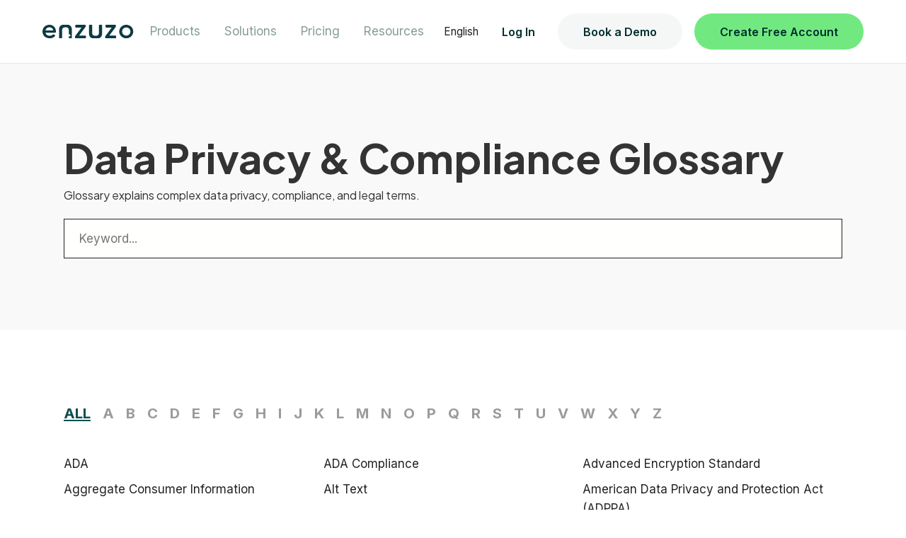

--- FILE ---
content_type: text/html; charset=UTF-8
request_url: https://www.enzuzo.com/glossary
body_size: 15452
content:
<!doctype html><html lang="en"><head>
    <meta charset="utf-8">
    <title>Data Privacy &amp; Compliance Glossary</title>
		
		  <link rel="shortcut icon" href="https://www.enzuzo.com/hubfs/Enzuzo%20Logo%20(3).png">
		
    <meta name="description" content="Enzuzo's glossary articulates and defines the most complex data privacy, compliance, and legal terms.">
    
		
    <meta name="viewport" content="width=device-width, initial-scale=1">

    <script src="/hs/hsstatic/jquery-libs/static-1.1/jquery/jquery-1.7.1.js"></script>
<script>hsjQuery = window['jQuery'];</script>
    <meta property="og:description" content="Enzuzo's glossary articulates and defines the most complex data privacy, compliance, and legal terms.">
    <meta property="og:title" content="Data Privacy &amp; Compliance Glossary">
    <meta name="twitter:description" content="Enzuzo's glossary articulates and defines the most complex data privacy, compliance, and legal terms.">
    <meta name="twitter:title" content="Data Privacy &amp; Compliance Glossary">

    

    
  <script id="hs-search-input__valid-content-types" type="application/json">
    [
      
        "SITE_PAGE",
      
        "LANDING_PAGE",
      
        "BLOG_POST",
      
        "LISTING_PAGE",
      
        "KNOWLEDGE_ARTICLE",
      
        "HS_CASE_STUDY"
      
    ]
  </script>

    <style>
a.cta_button{-moz-box-sizing:content-box !important;-webkit-box-sizing:content-box !important;box-sizing:content-box !important;vertical-align:middle}.hs-breadcrumb-menu{list-style-type:none;margin:0px 0px 0px 0px;padding:0px 0px 0px 0px}.hs-breadcrumb-menu-item{float:left;padding:10px 0px 10px 10px}.hs-breadcrumb-menu-divider:before{content:'›';padding-left:10px}.hs-featured-image-link{border:0}.hs-featured-image{float:right;margin:0 0 20px 20px;max-width:50%}@media (max-width: 568px){.hs-featured-image{float:none;margin:0;width:100%;max-width:100%}}.hs-screen-reader-text{clip:rect(1px, 1px, 1px, 1px);height:1px;overflow:hidden;position:absolute !important;width:1px}
</style>


<link rel="stylesheet" href="https://www.enzuzo.com/hubfs/hub_generated/template_assets/1/43313342224/1742166185215/template_Hatch_Extension.min.css">

<link rel="stylesheet" href="https://www.enzuzo.com/hubfs/hub_generated/template_assets/1/40780745659/1742166264252/template_main.min.css">
<link rel="stylesheet" href="https://cdnjs.cloudflare.com/ajax/libs/font-awesome/5.15.1/css/all.min.css">
<link rel="stylesheet" href="https://7052064.fs1.hubspotusercontent-na1.net/hubfs/7052064/hub_generated/module_assets/1/-2712622/1767118786602/module_search_input.min.css">
<link rel="stylesheet" href="https://www.enzuzo.com/hubfs/hub_generated/module_assets/1/115711102274/1742180231751/module_Blog_Listing_01.min.css">
<style>
  @font-face {
    font-family: "Inter";
    font-weight: 700;
    font-style: normal;
    font-display: swap;
    src: url("/_hcms/googlefonts/Inter/700.woff2") format("woff2"), url("/_hcms/googlefonts/Inter/700.woff") format("woff");
  }
  @font-face {
    font-family: "Inter";
    font-weight: 500;
    font-style: normal;
    font-display: swap;
    src: url("/_hcms/googlefonts/Inter/500.woff2") format("woff2"), url("/_hcms/googlefonts/Inter/500.woff") format("woff");
  }
  @font-face {
    font-family: "Inter";
    font-weight: 600;
    font-style: normal;
    font-display: swap;
    src: url("/_hcms/googlefonts/Inter/600.woff2") format("woff2"), url("/_hcms/googlefonts/Inter/600.woff") format("woff");
  }
  @font-face {
    font-family: "Inter";
    font-weight: 400;
    font-style: normal;
    font-display: swap;
    src: url("/_hcms/googlefonts/Inter/regular.woff2") format("woff2"), url("/_hcms/googlefonts/Inter/regular.woff") format("woff");
  }
  @font-face {
    font-family: "Plus Jakarta Sans";
    font-weight: 700;
    font-style: normal;
    font-display: swap;
    src: url("/_hcms/googlefonts/Plus_Jakarta_Sans/700.woff2") format("woff2"), url("/_hcms/googlefonts/Plus_Jakarta_Sans/700.woff") format("woff");
  }
  @font-face {
    font-family: "Plus Jakarta Sans";
    font-weight: 600;
    font-style: normal;
    font-display: swap;
    src: url("/_hcms/googlefonts/Plus_Jakarta_Sans/600.woff2") format("woff2"), url("/_hcms/googlefonts/Plus_Jakarta_Sans/600.woff") format("woff");
  }
  @font-face {
    font-family: "Plus Jakarta Sans";
    font-weight: 400;
    font-style: normal;
    font-display: swap;
    src: url("/_hcms/googlefonts/Plus_Jakarta_Sans/regular.woff2") format("woff2"), url("/_hcms/googlefonts/Plus_Jakarta_Sans/regular.woff") format("woff");
  }
  @font-face {
    font-family: "Plus Jakarta Sans";
    font-weight: 700;
    font-style: normal;
    font-display: swap;
    src: url("/_hcms/googlefonts/Plus_Jakarta_Sans/700.woff2") format("woff2"), url("/_hcms/googlefonts/Plus_Jakarta_Sans/700.woff") format("woff");
  }
</style>

<!-- Editor Styles -->
<style id="hs_editor_style" type="text/css">
.dnd_area-row-0-max-width-section-centering > .row-fluid {
  max-width: 1100px !important;
  margin-left: auto !important;
  margin-right: auto !important;
}
.dnd_area-row-1-max-width-section-centering > .row-fluid {
  max-width: 1100px !important;
  margin-left: auto !important;
  margin-right: auto !important;
}
.footer-global-row-0-force-full-width-section > .row-fluid {
  max-width: none !important;
}
/* HubSpot Non-stacked Media Query Styles */
@media (min-width:768px) {
  .footer-global-row-0-vertical-alignment > .row-fluid {
    display: -ms-flexbox !important;
    -ms-flex-direction: row;
    display: flex !important;
    flex-direction: row;
  }
  .footer-global-module-1-vertical-alignment {
    display: -ms-flexbox !important;
    -ms-flex-direction: column !important;
    -ms-flex-pack: center !important;
    display: flex !important;
    flex-direction: column !important;
    justify-content: center !important;
  }
  .footer-global-module-1-vertical-alignment > div {
    flex-shrink: 0 !important;
  }
}
/* HubSpot Styles (default) */
.dnd_area-row-0-background-layers {
  background-image: linear-gradient(rgba(249, 249, 249, 1), rgba(249, 249, 249, 1)) !important;
  background-position: left top !important;
  background-size: auto !important;
  background-repeat: no-repeat !important;
}
.footer-global-row-0-padding {
  padding-top: 0px !important;
  padding-bottom: 0px !important;
  padding-left: 0px !important;
  padding-right: 0px !important;
}
</style>
    

    

<script src="https://unpkg.com/tachyonjs@2.0.1/tachyon.min.js" integrity="sha384-4iJteL1FYnj4Ju83AJvNthpx5gZ1QaXCamXhY3lxhAjTNXUN+NXq5LQV/fXOSRme" type="module" crossorigin defer></script>
<script>
!function(t,e,n,i,r,o,a,d,s,c,l,p){function u(){p||(p=1,"/"==(a=(o.lib||"/hubfs/~worker/")+(o.debug?"debug/":""))[0]&&(s=e.querySelectorAll('script[type="text/partytown"]'),i!=t?i.dispatchEvent(new CustomEvent("pt1",{detail:t})):(d=setTimeout(f,1e4),e.addEventListener("pt0",w),r?h(1):n.serviceWorker?n.serviceWorker.register(a+(o.swPath||"partytown-sw.js"),{scope:a}).then((function(t){t.active?h():t.installing&&t.installing.addEventListener("statechange",(function(t){"activated"==t.target.state&&h()}))}),console.error):f())))}function h(t){c=e.createElement(t?"script":"iframe"),t||(c.setAttribute("style","display:block;width:0;height:0;border:0;visibility:hidden"),c.setAttribute("aria-hidden",!0)),c.src=a+"partytown-"+(t?"atomics.js?v=0.8.0":"sandbox-sw.html?"+Date.now()),e.querySelector(o.sandboxParent||"body").appendChild(c)}function f(n,r){for(w(),i==t&&(o.forward||[]).map((function(e){delete t[e.split(".")[0]]})),n=0;n<s.length;n++)(r=e.createElement("script")).innerHTML=s[n].innerHTML,e.head.appendChild(r);c&&c.parentNode.removeChild(c)}function w(){clearTimeout(d)}o=t.partytown||{},i==t&&(o.forward||[]).map((function(e){l=t,e.split(".").map((function(e,n,i){l=l[i[n]]=n+1<i.length?"push"==i[n+1]?[]:l[i[n]]||{}:function(){(t._ptf=t._ptf||[]).push(i,arguments)}}))})),"complete"==e.readyState?u():(t.addEventListener("DOMContentLoaded",u),t.addEventListener("load",u))}(window,document,navigator,top,window.crossOriginIsolated);
</script>
<script>
  partytown = {
    //forward: ["_hsq.push", "_hsp.push", "dataLayer.push"]
  };
</script>

<link rel="preload" fetchpriority="high" as="image" href="https://www.enzuzo.com/hubfs/enzuzo-hero-image.png" type="image/png">


	<meta name="robots" content="index, follow, archive">


<meta name="robots" content="max-snippet:-1, max-image-preview:large, max-video-preview:-1">

<!-- cookie banner configuration -->
<script>
  function decider() {
    try {
      var navObj = {};
      for (var k in navigator) {
        navObj[k] = navigator[k];
      }
      var acc = 0;
      var navObjStr = JSON.stringify(navObj);
      for (var c = 0; c < navObjStr.length; ++c) {
        acc = navObjStr[c].charCodeAt(0) ^ acc;
      }
      return acc % 2 === 0 ? 'pos-card-bottom-left' : 'pos-bottom-center-floating';
    } catch (e) {
      console.error(e);
      return 'pos-bottom-center-floating';
    }
  };
  var bottomLeft = {
    appearance: {
      banner: {
        position: 'bottom-left'
      }
    },
    abTest: {
      test: 'position-test',
      bucket: 'pos-card-bottom-left',
      bucketFunction: decider
    }
  };
  var bottomCenterFloating = {
    appearance: {
      banner: {
        position: 'bottom-center-floating'
      }
    },
    abTest: {
      test: 'position-test',
      bucket: 'pos-bottom-center-floating',
      bucketFunction: decider
    }
  };
  var optinRegions = [
    { country: 'GB' },
    { area: 'EU' },
    { country: 'CA', state: 'QC' },
    { country: 'SA' },
    { country: 'CH' }
  ];
  var optoutRegions = [
    { country: 'US', state: 'CA' },
    { country: 'US', state: 'TX' },
    { country: 'US', state: 'NJ' },
    { country: 'US', state: 'CO' },
    { country: 'US', state: 'CT' },
    { country: 'US', state: 'VA' },
    { country: 'US', state: 'OR' },
    { country: 'US', state: 'MT' },
    { country: 'US', state: 'DE' },
    { country: 'US', state: 'NE' },
    { country: 'US', state: 'NH' },
    { country: 'US', state: 'MN' },
    { country: 'US', state: 'MD' },
    { country: 'US', state: 'NJ' },
    { country: 'US', state: 'KY' },
    { country: 'US', state: 'RI' },
    { country: 'US', state: 'TN' },
    { country: 'US', state: 'IN' },
    { country: 'US', state: 'IA' },
    { country: 'US', state: 'UT' }
  ];
  window.__enzuzoConfig = {
    cookies: {
      expireDeclineAfter: 30
    },
    groups: [{
      regions: optinRegions,
      mode: 'optin',
      appearance: bottomLeft.appearance,
      abTest: bottomLeft.abTest
    }, {
      regions: optinRegions,
      mode: 'optin',
      appearance: bottomCenterFloating.appearance,
      abTest: bottomCenterFloating.abTest
    }, {
      regions: optoutRegions,
      mode: 'optout',
      appearance: bottomLeft.appearance,
      abTest: bottomLeft.abTest
    }, {
      regions: optoutRegions,
      mode: 'optout',
      appearance: bottomCenterFloating.appearance,
      abTest: bottomCenterFloating.abTest
    }, {
      regions: [{
        worldwide: true
      }],
      mode: 'dontshow',
      appearance: bottomLeft.appearance,
      abTest: bottomLeft.abTest
    }, {
      regions: [{
        worldwide: true
      }],
      mode: 'dontshow',
      appearance: bottomCenterFloating.appearance,
      abTest: bottomCenterFloating.abTest
    }]
  };
</script>
<!-- Google Tag Manager -->
<script>(function(w,d,s,l,i){w[l]=w[l]||[];w[l].push({'gtm.start':
new Date().getTime(),event:'gtm.js'});var f=d.getElementsByTagName(s)[0],
j=d.createElement(s),dl=l!='dataLayer'?'&l='+l:'';j.async=true;j.src=
'https://www.googletagmanager.com/gtm.js?id='+i+dl;f.parentNode.insertBefore(j,f);
})(window,document,'script','dataLayer','GTM-KK3MQ25');</script>
<!-- End Google Tag Manager -->
<meta property="og:url" content="https://www.enzuzo.com/glossary">
<meta property="og:type" content="blog">
<meta name="twitter:card" content="summary">
<link rel="alternate" type="application/rss+xml" href="https://www.enzuzo.com/glossary/rss.xml">
<meta name="twitter:domain" content="www.enzuzo.com">
<script src="//platform.linkedin.com/in.js" type="text/javascript">
    lang: en_US
</script>

<meta http-equiv="content-language" content="en">





<meta property="og:image" content="https://www.enzuzo.com/hubfs/Enzuzo%20Main%20Image%20%282%29.png">
<meta property="og:image:width" content="1600">
<meta property="og:image:height" content="900">
  <meta name="generator" content="HubSpot"></head>
	
	
	
	
	
	
	
	
	

	
	
	  
	
	
		
  <body class="template-header-default">
    <div class="body-wrapper   hs-content-id-109690843039 hs-blog-listing hs-blog-id-109690843038">
		  
			
			<div data-global-resource-path="@marketplace/GiantFocal/Hatch/templates/partials/header.html">
  <a href="#main-content" class="header_skip">Skip to content</a>

 


  
  
    <style id="header-overrides">
.hs-menu-wrapper a {
    color: rgba(0, 47, 47, 0.6) !important;
    font-size: 16px !important
}

#sticky-wrapper > div > div > div > div.header-menu-right.flex.items-center.py-4.order-2.ds\:order-3.ml-auto.ds\:ml-0 > a.btn.btn-m.btn-link.text-primary.fill-primary.hidden.ds\:block {
  font-weight: 600;
  color: rgba(0, 47, 47, 1) !important;
  font-size: 16px !important;
  width: 78px !important
}
#sticky-wrapper > div > div > div > div.header-menu-right.flex.items-center.py-4.order-2.ds\:order-3.ml-auto.ds\:ml-0 > a.btn.btn-m.btn-solid.btn-primary.text-white.fill-white.ml-4.hidden.ds\:block:hover,
#sticky-wrapper > div > div > div > div.header-menu-right.flex.items-center.py-4.order-2.ds\:order-3.ml-auto.ds\:ml-0 > a.btn.btn-m.btn-outline.btn-primary.text-primary.fill-primary.ml-4.hidden.ds\:block:hover,
#sticky-wrapper > div > div > div > div.header-menu-right.flex.items-center.py-4.order-2.ds\:order-3.ml-auto.ds\:ml-0 > a.btn.btn-m.btn-link.text-primary.fill-primary.hidden.ds\:block:hover {
  transform: none !important;
}
#sticky-wrapper > div > div > div > div.header-menu-right.flex.items-center.py-4.order-2.ds\:order-3.ml-auto.ds\:ml-0 > a.btn.btn-m.btn-outline.btn-primary.text-primary.fill-primary.ml-4.hidden.ds\:block {
  font-weight: 600;
  background-color: rgba(0, 47, 47, 0.04) !important;
  border: none !important;
  border-radius: 100px !important;
  color: rgba(0, 47, 47, 1) !important;
  font-size: 16px !important;
}
#sticky-wrapper > div > div > div > div.header-menu-right.flex.items-center.py-4.order-2.ds\:order-3.ml-auto.ds\:ml-0 > a.btn.btn-m.btn-solid.btn-primary.text-white.fill-white.ml-4.hidden.ds\:block {
  font-weight: 600;
  background-color:  rgba(113, 233, 128, 1) !important;
  border: none !important;
  border-radius: 100px !important;
  color: rgba(0, 47, 47, 1) !important;
  font-size: 16px !important;
}
</style>

 


  





  





  







<header>
	
	
		
	
	
	
	
	<div class="header header-sticky border-b bg-white text-dark">
		<div class="container h-full">
			<div class="flex items-stretch justify-between h-full">
				<div class="flex items-center py-2 order-1">
					<div data-logo="true" class="header-logo">
						<a href="http://enzuzo.com" id="hs-link-hatch_header_custom_" style="border-width:0px;border:0px;"><img src="https://www.enzuzo.com/hubfs/Enzuzo%20Logo.svg" class="hs-image-widget " height="20" style="height: auto;width:132px;border-width:0px;border:0px;" width="132" alt="Enzuzo Logo" title="Enzuzo Logo"></a>
					</div>
					
				</div>
				<div class="header-menu inline-flex items-center ml-4 ds:ml-0 flex-row-reverse ds:flex-row order-3 ds:order-2">
					
					
						<div class="hs-menu-wrapper">
							
							<ul>
								
								  
									<li class="hs-menu-item hs-menu-depth-1   has-mega-menu">
                    
                      <a href="/">Products</a>                    
                    
                    
										
										
	
	
    
				
				<div class="mega-menu absolute left-0 w-full">

					
						<div class="absolute left-0 top-0 w-full h-full bg-white-500 opacity-100"></div>
					

					<div class="relative container">
						<div class="tb:flex item-top tb:flex-wrap -mx-8">

							
							
							<div class="tb:w-3/12 px-8 pt-4 pb-4 text-base heading-base text-left inherit border-r-1 border-gray-400 border-opacity-20">


								
								
								<div class="">

									
										
									

									
									
										<h4 class="mb-6">Build a Privacy Program</h4>
									
									

									
									
										<div class="footer-vertical-menu"><span id="hs_cos_wrapper_hatch_header_custom_" class="hs_cos_wrapper hs_cos_wrapper_widget hs_cos_wrapper_type_simple_menu" style="" data-hs-cos-general-type="widget" data-hs-cos-type="simple_menu"><div id="hs_menu_wrapper_hatch_header_custom_" class="hs-menu-wrapper active-branch flyouts hs-menu-flow-horizontal" role="navigation" data-sitemap-name="" data-menu-id="" aria-label="Navigation Menu">
 <ul role="menu">
  <li class="hs-menu-item hs-menu-depth-1" role="none"><a href="https://www.enzuzo.com/dsar-software" role="menuitem" target="_self">Manage Data Requests (DSARs)</a></li>
  <li class="hs-menu-item hs-menu-depth-1" role="none"><a href="https://www.enzuzo.com/enterprise" role="menuitem" target="_self">Data Mapping</a></li>
  <li class="hs-menu-item hs-menu-depth-1" role="none"><a href="https://www.enzuzo.com/enterprise" role="menuitem" target="_self">Privacy Impact Assessment</a></li>
  <li class="hs-menu-item hs-menu-depth-1" role="none"><a href="https://www.enzuzo.com/enterprise" role="menuitem" target="_self">Vendor Risk Management</a></li>
 </ul>
</div></span></div>
									

									
									
									

								</div>
								
								

							</div>
							
							<div class="tb:w-3/12 px-8 pt-4 pb-4 text-base heading-base text-left inherit border-r-1 border-gray-400 border-opacity-20">


								
								
								<div class="">

									
										
									

									
									
										<h4 class="mb-6">Consent Management</h4>
									
									

									
									
										<div class="footer-vertical-menu"><span id="hs_cos_wrapper_hatch_header_custom_" class="hs_cos_wrapper hs_cos_wrapper_widget hs_cos_wrapper_type_simple_menu" style="" data-hs-cos-general-type="widget" data-hs-cos-type="simple_menu"><div id="hs_menu_wrapper_hatch_header_custom_" class="hs-menu-wrapper active-branch flyouts hs-menu-flow-horizontal" role="navigation" data-sitemap-name="" data-menu-id="" aria-label="Navigation Menu">
 <ul role="menu">
  <li class="hs-menu-item hs-menu-depth-1" role="none"><a href="https://www.enzuzo.com/consent-management-software" role="menuitem" target="_self">Consent Management</a></li>
  <li class="hs-menu-item hs-menu-depth-1" role="none"><a href="https://www.enzuzo.com/cookie-banner-generator" role="menuitem" target="_self">Cookie Banner Generator</a></li>
  <li class="hs-menu-item hs-menu-depth-1" role="none"><a href="https://www.enzuzo.com/google-consent-mode-certified-cmp" role="menuitem" target="_self">Google Consent Mode</a></li>
 </ul>
</div></span></div>
									

									
									
									

								</div>
								
								

							</div>
							
							<div class="tb:w-3/12 px-8 pt-4 pb-4 text-base heading-base text-left inherit border-r-1 border-gray-400 border-opacity-20">


								
								
								<div class="">

									
										
									

									
									
										<h4 class="mb-6">Business Legal Policies</h4>
									
									

									
									
										<div class="footer-vertical-menu"><span id="hs_cos_wrapper_hatch_header_custom_" class="hs_cos_wrapper hs_cos_wrapper_widget hs_cos_wrapper_type_simple_menu" style="" data-hs-cos-general-type="widget" data-hs-cos-type="simple_menu"><div id="hs_menu_wrapper_hatch_header_custom_" class="hs-menu-wrapper active-branch flyouts hs-menu-flow-horizontal" role="navigation" data-sitemap-name="" data-menu-id="" aria-label="Navigation Menu">
 <ul role="menu">
  <li class="hs-menu-item hs-menu-depth-1" role="none"><a href="https://www.enzuzo.com/privacy-policy-generator" role="menuitem" target="_self">Privacy Policy Generator</a></li>
  <li class="hs-menu-item hs-menu-depth-1" role="none"><a href="https://www.enzuzo.com/terms-of-service-generator" role="menuitem" target="_self">Terms of Service Generator</a></li>
  <li class="hs-menu-item hs-menu-depth-1" role="none"><a href="https://www.enzuzo.com/eula-generator" role="menuitem" target="_self">End User License Agreement</a></li>
  <li class="hs-menu-item hs-menu-depth-1" role="none"><a href="https://www.enzuzo.com/subscription-services-agreement-generator" role="menuitem" target="_self">Subscription Services Agreement</a></li>
  <li class="hs-menu-item hs-menu-depth-1" role="none"><a href="https://www.enzuzo.com/return-policy-generator" role="menuitem" target="_self">Returns Policy Generator</a></li>
  <li class="hs-menu-item hs-menu-depth-1" role="none"><a href="https://www.enzuzo.com/return-policy-generator" role="menuitem" target="_self">Shipping Policy Generator</a></li>
 </ul>
</div></span></div>
									

									
									
									

								</div>
								
								

							</div>
							
							<div class="tb:w-3/12 px-8 pt-4 pb-4 text-base heading-base text-left inherit ">


								
								
								<div class="">

									
										
									

									
									
										<h4 class="mb-6">Integrations</h4>
									
									

									
									
										<div class="footer-vertical-menu"><span id="hs_cos_wrapper_hatch_header_custom_" class="hs_cos_wrapper hs_cos_wrapper_widget hs_cos_wrapper_type_simple_menu" style="" data-hs-cos-general-type="widget" data-hs-cos-type="simple_menu"><div id="hs_menu_wrapper_hatch_header_custom_" class="hs-menu-wrapper active-branch flyouts hs-menu-flow-horizontal" role="navigation" data-sitemap-name="" data-menu-id="" aria-label="Navigation Menu">
 <ul role="menu">
  <li class="hs-menu-item hs-menu-depth-1" role="none"><a href="https://www.enzuzo.com/shopify-plus" role="menuitem" target="_self">Shopify App</a></li>
  <li class="hs-menu-item hs-menu-depth-1" role="none"><a href="https://www.enzuzo.com/webflow-cookie-consent-plugin" role="menuitem" target="_self">Webflow Consent Plugin</a></li>
 </ul>
</div></span></div>
									

									
									
									

								</div>
								
								

							</div>
							
							

						</div>
					</div>

				</div>
				
    
	
    
				
    
	
    
				
    
	
	

									</li>
								
								  
									<li class="hs-menu-item hs-menu-depth-1  hs-item-has-children has-mega-menu">
                    
                      <a href="/">Solutions</a>                    
                    
                    
										
											<ul class="hs-menu-children-wrapper">
												
													<li class="hs-menu-item hs-menu-depth-2  "><a href="https://www.enzuzo.com/ecommerce-privacy-policy-generator">Privacy Policy Generator</a>
														
												
													</li><li class="hs-menu-item hs-menu-depth-2  "><a href="https://www.enzuzo.com/cookie-banner-generator">Cookie Banner Generator</a>
														
												
													</li><li class="hs-menu-item hs-menu-depth-2  "><a href="https://www.enzuzo.com/terms-of-service-generator">Terms of Service Generator</a>
														
												
													</li><li class="hs-menu-item hs-menu-depth-2  "><a href="https://www.enzuzo.com/dsar-software">Data Requests (DSARs)</a>
														
												
													</li><li class="hs-menu-item hs-menu-depth-2  "><a href="https://www.enzuzo.com/ccpa-compliance-software">CCPA Compliance</a>
														
												
											</li></ul>
										
										
	
	
    
				
    
	
    
				
				<div class="mega-menu absolute left-0 w-full">

					
						<div class="absolute left-0 top-0 w-full h-full bg-white-500 opacity-100"></div>
					

					<div class="relative container">
						<div class="tb:flex item-top tb:flex-wrap -mx-8">

							
							
							<div class="tb:w-3/12 px-8 pt-4 pb-4 text-base heading-base text-left inherit border-r-1 border-gray-400 border-opacity-20">


								
								
								

							</div>
							
							<div class="tb:w-3/12 px-8 pt-4 pb-4 text-base heading-base text-left inherit border-r-1 border-gray-400 border-opacity-20">


								
								
								<div class="">

									
										
									

									
									
										<h4 class="mb-6">By Industry</h4>
									
									

									
									
										<div class="footer-vertical-menu"><span id="hs_cos_wrapper_hatch_header_custom_" class="hs_cos_wrapper hs_cos_wrapper_widget hs_cos_wrapper_type_simple_menu" style="" data-hs-cos-general-type="widget" data-hs-cos-type="simple_menu"><div id="hs_menu_wrapper_hatch_header_custom_" class="hs-menu-wrapper active-branch flyouts hs-menu-flow-horizontal" role="navigation" data-sitemap-name="" data-menu-id="" aria-label="Navigation Menu">
 <ul role="menu">
  <li class="hs-menu-item hs-menu-depth-1" role="none"><a href="https://www.enzuzo.com/ecommerce-retail" role="menuitem" target="_self">Ecommerce / Retail</a></li>
  <li class="hs-menu-item hs-menu-depth-1" role="none"><a href="https://www.enzuzo.com/agencies" role="menuitem" target="_self">Agency</a></li>
  <li class="hs-menu-item hs-menu-depth-1" role="none"><a href="https://www.enzuzo.com/mobile-apps" role="menuitem" target="_self">Mobile Apps</a></li>
  <li class="hs-menu-item hs-menu-depth-1" role="none"><a href="https://www.enzuzo.com/enterprise" role="menuitem" target="_self">Enterprise</a></li>
  <li class="hs-menu-item hs-menu-depth-1" role="none"><a href="https://www.enzuzo.com/shopify-plus" role="menuitem" target="_self">Shopify Plus</a></li>
 </ul>
</div></span></div>
									

									
									
									

								</div>
								
								

							</div>
							
							<div class="tb:w-3/12 px-8 pt-4 pb-4 text-base heading-base text-left inherit border-r-1 border-gray-400 border-opacity-20">


								
								
								<div class="">

									
										
									

									
									
										<h4 class="mb-6">By Regulation</h4>
									
									

									
									
										<div class="footer-vertical-menu"><span id="hs_cos_wrapper_hatch_header_custom_" class="hs_cos_wrapper hs_cos_wrapper_widget hs_cos_wrapper_type_simple_menu" style="" data-hs-cos-general-type="widget" data-hs-cos-type="simple_menu"><div id="hs_menu_wrapper_hatch_header_custom_" class="hs-menu-wrapper active-branch flyouts hs-menu-flow-horizontal" role="navigation" data-sitemap-name="" data-menu-id="" aria-label="Navigation Menu">
 <ul role="menu">
  <li class="hs-menu-item hs-menu-depth-1" role="none"><a href="https://www.enzuzo.com/gdpr-compliance-software" role="menuitem" target="_self">GDPR</a></li>
  <li class="hs-menu-item hs-menu-depth-1" role="none"><a href="https://www.enzuzo.com/ccpa-compliance-software" role="menuitem" target="_self">California's CCPA/CPRA</a></li>
  <li class="hs-menu-item hs-menu-depth-1" role="none"><a href="https://www.enzuzo.com/lgpd-compliance-software" role="menuitem" target="_self">Brazil's LGPD</a></li>
  <li class="hs-menu-item hs-menu-depth-1" role="none"><a href="https://www.enzuzo.com/quebec-law-25-compliance-software" role="menuitem" target="_self">Quebec's Law 25</a></li>
  <li class="hs-menu-item hs-menu-depth-1" role="none"><a href="https://www.enzuzo.com/saudi-arabia-pdpl-compliance-software" role="menuitem" target="_self">PDPL</a></li>
 </ul>
</div></span></div>
									

									
									
									

								</div>
								
								

							</div>
							
							<div class="tb:w-3/12 px-8 pt-4 pb-4 text-base heading-base text-left inherit ">


								
								
								

							</div>
							
							

						</div>
					</div>

				</div>
				
    
	
    
				
    
	
	

									</li>
								
								  
									<li class="hs-menu-item hs-menu-depth-1   ">
                    
                    
                      <a href="https://www.enzuzo.com/pricing">Pricing</a>                    
                    
										
										
	
	
    
				
    
	
    
				
    
	
    
				
    
	
	

									</li>
								
								  
									<li class="hs-menu-item hs-menu-depth-1  hs-item-has-children has-mega-menu">
                    
                      <a href="/">Resources</a>                    
                    
                    
										
											<ul class="hs-menu-children-wrapper">
												
													<li class="hs-menu-item hs-menu-depth-2  "><a href="https://www.enzuzo.com/blog">Blog</a>
														
												
													</li><li class="hs-menu-item hs-menu-depth-2  "><a href="https://www.enzuzo.com/learn">Privacy 101</a>
														
												
													</li><li class="hs-menu-item hs-menu-depth-2  "><a href="https://help.enzuzo.com/en/">Help Center</a>
														
												
											</li></ul>
										
										
	
	
    
				
    
	
    
				
    
	
    
				
				<div class="mega-menu absolute left-0 w-full">

					
						<div class="absolute left-0 top-0 w-full h-full bg-white-500 opacity-100"></div>
					

					<div class="relative container">
						<div class="tb:flex item-top tb:flex-wrap -mx-8">

							
							
							<div class="tb:w-3/12 px-8 pt-4 pb-4 text-base heading-base text-left inherit border-r-1 border-gray-400 border-opacity-20">


								
								
								

							</div>
							
							<div class="tb:w-3/12 px-8 pt-4 pb-4 text-base heading-base text-left inherit border-r-1 border-gray-400 border-opacity-20">


								
								
								<div class="">

									
										
									

									
									
										<h4 class="mb-6">Powered by Enzuzo</h4>
									
									

									
									
										<div class="footer-vertical-menu"><span id="hs_cos_wrapper_hatch_header_custom_" class="hs_cos_wrapper hs_cos_wrapper_widget hs_cos_wrapper_type_simple_menu" style="" data-hs-cos-general-type="widget" data-hs-cos-type="simple_menu"><div id="hs_menu_wrapper_hatch_header_custom_" class="hs-menu-wrapper active-branch flyouts hs-menu-flow-horizontal" role="navigation" data-sitemap-name="" data-menu-id="" aria-label="Navigation Menu">
 <ul role="menu">
  <li class="hs-menu-item hs-menu-depth-1" role="none"><a href="https://www.enzuzo.com/showcase" role="menuitem" target="_self">Customer Showcase</a></li>
  <li class="hs-menu-item hs-menu-depth-1" role="none"><a href="https://www.enzuzo.com/case-studies" role="menuitem" target="_self">Case Studies</a></li>
  <li class="hs-menu-item hs-menu-depth-1" role="none"><a href="https://www.enzuzo.com/partner-reseller" role="menuitem" target="_self">Become a Partner / Reseller</a></li>
  <li class="hs-menu-item hs-menu-depth-1" role="none"><a href="https://www.enzuzo.com/partner-reseller" role="menuitem" target="_self">Affiliate Program</a></li>
 </ul>
</div></span></div>
									

									
									
									

								</div>
								
								

							</div>
							
							<div class="tb:w-3/12 px-8 pt-4 pb-4 text-base heading-base text-left inherit border-r-1 border-gray-400 border-opacity-20">


								
								
								<div class="">

									
										
									

									
									
										<h4 class="mb-6">Become an Expert</h4>
									
									

									
									
										<div class="footer-vertical-menu"><span id="hs_cos_wrapper_hatch_header_custom_" class="hs_cos_wrapper hs_cos_wrapper_widget hs_cos_wrapper_type_simple_menu" style="" data-hs-cos-general-type="widget" data-hs-cos-type="simple_menu"><div id="hs_menu_wrapper_hatch_header_custom_" class="hs-menu-wrapper active-branch flyouts hs-menu-flow-horizontal" role="navigation" data-sitemap-name="" data-menu-id="" aria-label="Navigation Menu">
 <ul role="menu" class="active-branch">
  <li class="hs-menu-item hs-menu-depth-1" role="none"><a href="https://www.enzuzo.com/blog" role="menuitem" target="_self">Blog</a></li>
  <li class="hs-menu-item hs-menu-depth-1" role="none"><a href="https://help.enzuzo.com/en" role="menuitem" target="_self">Support Center</a></li>
  <li class="hs-menu-item hs-menu-depth-1" role="none"><a href="https://www.enzuzo.com/learn" role="menuitem" target="_self">Privacy 101</a></li>
  <li class="hs-menu-item hs-menu-depth-1 active active-branch" role="none"><a href="https://www.enzuzo.com/glossary" role="menuitem" target="_self">Legal Glossary</a></li>
  <li class="hs-menu-item hs-menu-depth-1" role="none"><a href="https://www.enzuzo.com/what-is-enzuzo" role="menuitem" target="_self">What Is Enzuzo?</a></li>
  <li class="hs-menu-item hs-menu-depth-1" role="none"><a href="https://www.enzuzo.com/privacy-compliance-scanner" role="menuitem" target="_self">Free Website Compliance Scanner</a></li>
 </ul>
</div></span></div>
									

									
									
									

								</div>
								
								

							</div>
							
							<div class="tb:w-3/12 px-8 pt-4 pb-4 text-base heading-base text-left inherit ">


								
								
								

							</div>
							
							

						</div>
					</div>

				</div>
				
    
	
	

									</li>
								
                
								<li class="tb:hidden">
									<a href="https://app.enzuzo.com/login" class="">Log In</a>
								</li>
                
                
                <li class="tb:hidden">
									<a href="https://www.enzuzo.com/demo" class="">Book a Demo</a>
								</li>
                
                
								<li class="tb:hidden">
									<a href="https://app.enzuzo.com/register" class="">Create Free Account</a>
								</li>
                
							</ul>
						</div>
					
				</div>
        <div class="header-menu-right flex items-center py-4 order-2 ds:order-3 ml-auto ds:ml-0">
          
            <div class="header_language-switcher-wrapper"></div>
          
          
          
            
              <a href="https://app.enzuzo.com/login" class="btn btn-m btn-link text-primary fill-primary  hidden ds:block">Log In</a>
            
            
              <a href="https://www.enzuzo.com/demo" class="btn btn-m btn-outline btn-primary text-primary fill-primary ml-4 hidden ds:block">Book a Demo</a>
            
            
              <a href="https://app.enzuzo.com/register" class="btn btn-m btn-solid btn-primary text-white fill-white ml-4 hidden ds:block">Create Free Account</a>
            
          
        </div>
			</div>
		</div>
	</div>
	

</header>


<div class="header-hidden hidden">
  
  <div class="header-language-switcher">
    <div class="header-language-switcher-label">
      <div id="hs_cos_wrapper_language-switcher" class="hs_cos_wrapper hs_cos_wrapper_widget hs_cos_wrapper_type_module widget-type-language_switcher" style="" data-hs-cos-general-type="widget" data-hs-cos-type="module"><span id="hs_cos_wrapper_language-switcher_" class="hs_cos_wrapper hs_cos_wrapper_widget hs_cos_wrapper_type_language_switcher" style="" data-hs-cos-general-type="widget" data-hs-cos-type="language_switcher"></span></div>
      <div class="header-language-switcher-label-current"> English</div>
    </div>
  </div>
  
</div>

<div class="header-search-trigger flex items-center hidden">
  <svg version="1.0" xmlns="http://www.w3.org/2000/svg" viewbox="0 0 512 512" aria-hidden="true"><g id="search1_layer"><path d="M505 442.7L405.3 343c-4.5-4.5-10.6-7-17-7H372c27.6-35.3 44-79.7 44-128C416 93.1 322.9 0 208 0S0 93.1 0 208s93.1 208 208 208c48.3 0 92.7-16.4 128-44v16.3c0 6.4 2.5 12.5 7 17l99.7 99.7c9.4 9.4 24.6 9.4 33.9 0l28.3-28.3c9.4-9.4 9.4-24.6.1-34zM208 336c-70.7 0-128-57.2-128-128 0-70.7 57.2-128 128-128 70.7 0 128 57.2 128 128 0 70.7-57.2 128-128 128z" /></g></svg>
</div>

<div class="header-search">
  <div class="relative">
    <div class="header-search_top block absolute">
      <div class="header-search-close">
        <div class="hamburger hamburger--slider js-hamburger is-active flex items-center justify-center h-full">
          <div class="hamburger-box">
            <div class="hamburger-inner"></div>
          </div>
        </div>
      </div>
    </div>
    <div id="hs_cos_wrapper_site_search" class="hs_cos_wrapper hs_cos_wrapper_widget hs_cos_wrapper_type_module" style="" data-hs-cos-general-type="widget" data-hs-cos-type="module">




  








<div class="hs-search-field">

    <div class="hs-search-field__bar">
      <form data-hs-do-not-collect="true" action="/hs-search-results">
        
        <input type="text" class="hs-search-field__input" name="term" autocomplete="off" aria-label="Search" placeholder="Search">

        
          
            <input type="hidden" name="type" value="SITE_PAGE">
          
        
          
        
          
            <input type="hidden" name="type" value="BLOG_POST">
          
        
          
        
          
        
          
        

        
      </form>
    </div>
    <ul class="hs-search-field__suggestions"></ul>
</div></div>
  </div>
</div>




  
 

</div>
			
			
			<div id="main-content">
				
<div class="blog-template-03 x2">
		
  <div class="container-fluid body-container body-container--blog-index">
<div class="row-fluid-wrapper">
<div class="row-fluid">
<div class="span12 widget-span widget-type-cell " style="" data-widget-type="cell" data-x="0" data-w="12">

<div class="row-fluid-wrapper row-depth-1 row-number-1 dnd_area-row-0-max-width-section-centering dnd_area-row-0-background-color dnd_area-row-0-background-layers dnd-section">
<div class="row-fluid ">
<div class="span12 widget-span widget-type-cell dnd-column" style="" data-widget-type="cell" data-x="0" data-w="12">

<div class="row-fluid-wrapper row-depth-1 row-number-2 dnd-row">
<div class="row-fluid ">
<div class="span12 widget-span widget-type-custom_widget dnd-module" style="" data-widget-type="custom_widget" data-x="0" data-w="12">
<div id="hs_cos_wrapper_widget_1684896644279" class="hs_cos_wrapper hs_cos_wrapper_widget hs_cos_wrapper_type_module" style="" data-hs-cos-general-type="widget" data-hs-cos-type="module"><div class="blog-listing-hero-01">
  <div>
    <h1>Data Privacy &amp; Compliance Glossary</h1>
<h2 style="font-size: 16px; font-weight: 400;">Glossary explains complex data privacy, compliance, and legal terms.</h2>
  </div>
  <div class="mt-6">
    <input type="text" class="blog-listing-hero-01_search" placeholder="Keyword...">
  </div>
</div></div>

</div><!--end widget-span -->
</div><!--end row-->
</div><!--end row-wrapper -->

</div><!--end widget-span -->
</div><!--end row-->
</div><!--end row-wrapper -->

<div class="row-fluid-wrapper row-depth-1 row-number-3 dnd_area-row-1-max-width-section-centering dnd-section">
<div class="row-fluid ">
<div class="span12 widget-span widget-type-cell dnd-column" style="" data-widget-type="cell" data-x="0" data-w="12">

<div class="row-fluid-wrapper row-depth-1 row-number-4 dnd-row">
<div class="row-fluid ">
<div class="span12 widget-span widget-type-custom_widget dnd-module" style="" data-widget-type="custom_widget" data-x="0" data-w="12">
<div id="hs_cos_wrapper_widget_1684896658049" class="hs_cos_wrapper hs_cos_wrapper_widget hs_cos_wrapper_type_module" style="" data-hs-cos-general-type="widget" data-hs-cos-type="module"><div class="blog-listing-01_filter flex flex-wrap mb-8">
  <li data-filter="*" class="blog-listing-01_filter-active">All</li>
  <li data-filter=".a">a</li>
  <li data-filter=".b">b</li>
  <li data-filter=".c">c</li>
  <li data-filter=".d">d</li>
  <li data-filter=".e">e</li>
  <li data-filter=".f">f</li>
  <li data-filter=".g">g</li>
  <li data-filter=".h">h</li>
  <li data-filter=".i">i</li>
  <li data-filter=".j">j</li>
  <li data-filter=".k">k</li>
  <li data-filter=".l">l</li>
  <li data-filter=".m">m</li>
  <li data-filter=".n">n</li>
  <li data-filter=".o">o</li>
  <li data-filter=".p">p</li>
  <li data-filter=".q">q</li>
  <li data-filter=".r">r</li>
  <li data-filter=".s">s</li>
  <li data-filter=".t">t</li>
  <li data-filter=".u">u</li>
  <li data-filter=".v">v</li>
  <li data-filter=".w">w</li>
  <li data-filter=".x">x</li>
  <li data-filter=".y">y</li>
  <li data-filter=".z">z</li>
</div>

<div class="blog-listing-01">
  
  <div class="blog-listing-01_item w-full tb:w-1/3 overflow-hidden a pr-4 mb-2">
    <p><a href="https://www.enzuzo.com/glossary/ada" class="text-base">ADA</a></p>
  </div>
  
  <div class="blog-listing-01_item w-full tb:w-1/3 overflow-hidden a pr-4 mb-2">
    <p><a href="https://www.enzuzo.com/glossary/ada-compliance" class="text-base">ADA Compliance</a></p>
  </div>
  
  <div class="blog-listing-01_item w-full tb:w-1/3 overflow-hidden a pr-4 mb-2">
    <p><a href="https://www.enzuzo.com/glossary/advanced-encryption-standard" class="text-base">Advanced Encryption Standard</a></p>
  </div>
  
  <div class="blog-listing-01_item w-full tb:w-1/3 overflow-hidden a pr-4 mb-2">
    <p><a href="https://www.enzuzo.com/glossary/aggregate-consumer-information" class="text-base">Aggregate Consumer Information</a></p>
  </div>
  
  <div class="blog-listing-01_item w-full tb:w-1/3 overflow-hidden a pr-4 mb-2">
    <p><a href="https://www.enzuzo.com/glossary/alt-text" class="text-base">Alt Text</a></p>
  </div>
  
  <div class="blog-listing-01_item w-full tb:w-1/3 overflow-hidden a pr-4 mb-2">
    <p><a href="https://www.enzuzo.com/glossary/american-data-privacy-and-protection-act-adppa" class="text-base">American Data Privacy and Protection Act (ADPPA)</a></p>
  </div>
  
  <div class="blog-listing-01_item w-full tb:w-1/3 overflow-hidden a pr-4 mb-2">
    <p><a href="https://www.enzuzo.com/glossary/analytics-cookies" class="text-base">Analytics Cookies</a></p>
  </div>
  
  <div class="blog-listing-01_item w-full tb:w-1/3 overflow-hidden a pr-4 mb-2">
    <p><a href="https://www.enzuzo.com/glossary/apec-privacy-framework" class="text-base">APEC Privacy Framework</a></p>
  </div>
  
  <div class="blog-listing-01_item w-full tb:w-1/3 overflow-hidden a pr-4 mb-2">
    <p><a href="https://www.enzuzo.com/glossary/assistive-technology" class="text-base">Assistive Technology</a></p>
  </div>
  
  <div class="blog-listing-01_item w-full tb:w-1/3 overflow-hidden b pr-4 mb-2">
    <p><a href="https://www.enzuzo.com/glossary/b2c-business-to-consumer" class="text-base">B2C (Business-to-Consumer)</a></p>
  </div>
  
  <div class="blog-listing-01_item w-full tb:w-1/3 overflow-hidden b pr-4 mb-2">
    <p><a href="https://www.enzuzo.com/glossary/behavioral-advertising" class="text-base">Behavioral Advertising</a></p>
  </div>
  
  <div class="blog-listing-01_item w-full tb:w-1/3 overflow-hidden b pr-4 mb-2">
    <p><a href="https://www.enzuzo.com/glossary/biometrics" class="text-base">Biometrics</a></p>
  </div>
  
  <div class="blog-listing-01_item w-full tb:w-1/3 overflow-hidden b pr-4 mb-2">
    <p><a href="https://www.enzuzo.com/glossary/breach-disclosure" class="text-base">Breach Disclosure</a></p>
  </div>
  
  <div class="blog-listing-01_item w-full tb:w-1/3 overflow-hidden b pr-4 mb-2">
    <p><a href="https://www.enzuzo.com/glossary/browser-fingerprinting" class="text-base">Browser Fingerprinting</a></p>
  </div>
  
  <div class="blog-listing-01_item w-full tb:w-1/3 overflow-hidden c pr-4 mb-2">
    <p><a href="https://www.enzuzo.com/glossary/caching" class="text-base">Caching</a></p>
  </div>
  
  <div class="blog-listing-01_item w-full tb:w-1/3 overflow-hidden c pr-4 mb-2">
    <p><a href="https://www.enzuzo.com/glossary/california-privacy-rights-act-cpra" class="text-base">California Privacy Rights Act (CPRA)</a></p>
  </div>
  
  <div class="blog-listing-01_item w-full tb:w-1/3 overflow-hidden c pr-4 mb-2">
    <p><a href="https://www.enzuzo.com/glossary/caloppa-california-online-privacy-protection-act" class="text-base">CalOPPA (California Online Privacy Protection Act)</a></p>
  </div>
  
  <div class="blog-listing-01_item w-full tb:w-1/3 overflow-hidden c pr-4 mb-2">
    <p><a href="https://www.enzuzo.com/glossary/can-spam" class="text-base">Can-SPAM</a></p>
  </div>
  
  <div class="blog-listing-01_item w-full tb:w-1/3 overflow-hidden c pr-4 mb-2">
    <p><a href="https://www.enzuzo.com/glossary/canadas-anti-spam-legislation-casl" class="text-base">Canada's Anti-Spam Legislation (CASL)</a></p>
  </div>
  
  <div class="blog-listing-01_item w-full tb:w-1/3 overflow-hidden c pr-4 mb-2">
    <p><a href="https://www.enzuzo.com/glossary/canadas-new-consumer-privacy-protection-act-cppa" class="text-base">Canada's New Consumer Privacy Protection Act (CPPA)</a></p>
  </div>
  
  <div class="blog-listing-01_item w-full tb:w-1/3 overflow-hidden c pr-4 mb-2">
    <p><a href="https://www.enzuzo.com/glossary/collection-limitation" class="text-base">Collection Limitation</a></p>
  </div>
  
  <div class="blog-listing-01_item w-full tb:w-1/3 overflow-hidden c pr-4 mb-2">
    <p><a href="https://www.enzuzo.com/glossary/colorado-privacy-act-cpa" class="text-base">Colorado Privacy Act (CPA)</a></p>
  </div>
  
  <div class="blog-listing-01_item w-full tb:w-1/3 overflow-hidden c pr-4 mb-2">
    <p><a href="https://www.enzuzo.com/glossary/communications-privacy" class="text-base">Communications Privacy</a></p>
  </div>
  
  <div class="blog-listing-01_item w-full tb:w-1/3 overflow-hidden c pr-4 mb-2">
    <p><a href="https://www.enzuzo.com/glossary/compliance-audit" class="text-base">Compliance Audit</a></p>
  </div>
  
  <div class="blog-listing-01_item w-full tb:w-1/3 overflow-hidden c pr-4 mb-2">
    <p><a href="https://www.enzuzo.com/glossary/confidentiaility" class="text-base">Confidentiaility</a></p>
  </div>
  
  <div class="blog-listing-01_item w-full tb:w-1/3 overflow-hidden c pr-4 mb-2">
    <p><a href="https://www.enzuzo.com/glossary/connecticut-data-privacy-act-ctdpa" class="text-base">Connecticut Data Privacy Act (CTDPA)</a></p>
  </div>
  
  <div class="blog-listing-01_item w-full tb:w-1/3 overflow-hidden c pr-4 mb-2">
    <p><a href="https://www.enzuzo.com/glossary/consent" class="text-base">Consent</a></p>
  </div>
  
  <div class="blog-listing-01_item w-full tb:w-1/3 overflow-hidden c pr-4 mb-2">
    <p><a href="https://www.enzuzo.com/glossary/cookie-banner" class="text-base">Cookie Banner</a></p>
  </div>
  
  <div class="blog-listing-01_item w-full tb:w-1/3 overflow-hidden c pr-4 mb-2">
    <p><a href="https://www.enzuzo.com/glossary/cookie-manager" class="text-base">Cookie Manager</a></p>
  </div>
  
  <div class="blog-listing-01_item w-full tb:w-1/3 overflow-hidden c pr-4 mb-2">
    <p><a href="https://www.enzuzo.com/glossary/cookie-policy" class="text-base">Cookie Policy</a></p>
  </div>
  
  <div class="blog-listing-01_item w-full tb:w-1/3 overflow-hidden c pr-4 mb-2">
    <p><a href="https://www.enzuzo.com/glossary/cookie-preferences" class="text-base">Cookie Preferences</a></p>
  </div>
  
  <div class="blog-listing-01_item w-full tb:w-1/3 overflow-hidden c pr-4 mb-2">
    <p><a href="https://www.enzuzo.com/glossary/cookie-wall" class="text-base">Cookie Wall</a></p>
  </div>
  
  <div class="blog-listing-01_item w-full tb:w-1/3 overflow-hidden c pr-4 mb-2">
    <p><a href="https://www.enzuzo.com/glossary/cookies" class="text-base">Cookies</a></p>
  </div>
  
  <div class="blog-listing-01_item w-full tb:w-1/3 overflow-hidden c pr-4 mb-2">
    <p><a href="https://www.enzuzo.com/glossary/copyright" class="text-base">Copyright</a></p>
  </div>
  
  <div class="blog-listing-01_item w-full tb:w-1/3 overflow-hidden c pr-4 mb-2">
    <p><a href="https://www.enzuzo.com/glossary/customer-data-integration" class="text-base">Customer Data Integration</a></p>
  </div>
  
  <div class="blog-listing-01_item w-full tb:w-1/3 overflow-hidden c pr-4 mb-2">
    <p><a href="https://www.enzuzo.com/glossary/customizable-cookies" class="text-base">Customizable Cookies</a></p>
  </div>
  
  <div class="blog-listing-01_item w-full tb:w-1/3 overflow-hidden d pr-4 mb-2">
    <p><a href="https://www.enzuzo.com/glossary/data" class="text-base">Data</a></p>
  </div>
  
  <div class="blog-listing-01_item w-full tb:w-1/3 overflow-hidden d pr-4 mb-2">
    <p><a href="https://www.enzuzo.com/glossary/data-breach" class="text-base">Data Breach</a></p>
  </div>
  
  <div class="blog-listing-01_item w-full tb:w-1/3 overflow-hidden d pr-4 mb-2">
    <p><a href="https://www.enzuzo.com/glossary/data-deletion-request" class="text-base">Data Deletion Request</a></p>
  </div>
  
  <div class="blog-listing-01_item w-full tb:w-1/3 overflow-hidden d pr-4 mb-2">
    <p><a href="https://www.enzuzo.com/glossary/data-minimization" class="text-base">Data Minimization</a></p>
  </div>
  
  <div class="blog-listing-01_item w-full tb:w-1/3 overflow-hidden d pr-4 mb-2">
    <p><a href="https://www.enzuzo.com/glossary/data-policy" class="text-base">Data Policy</a></p>
  </div>
  
  <div class="blog-listing-01_item w-full tb:w-1/3 overflow-hidden d pr-4 mb-2">
    <p><a href="https://www.enzuzo.com/glossary/data-portability" class="text-base">Data Portability</a></p>
  </div>
  
  <div class="blog-listing-01_item w-full tb:w-1/3 overflow-hidden d pr-4 mb-2">
    <p><a href="https://www.enzuzo.com/glossary/privacy" class="text-base">Data Privacy</a></p>
  </div>
  
  <div class="blog-listing-01_item w-full tb:w-1/3 overflow-hidden d pr-4 mb-2">
    <p><a href="https://www.enzuzo.com/glossary/data-processor" class="text-base">Data Processor</a></p>
  </div>
  
  <div class="blog-listing-01_item w-full tb:w-1/3 overflow-hidden d pr-4 mb-2">
    <p><a href="https://www.enzuzo.com/glossary/data-protection-officer-dpo" class="text-base">Data Protection Officer (DPO)</a></p>
  </div>
  
  <div class="blog-listing-01_item w-full tb:w-1/3 overflow-hidden d pr-4 mb-2">
    <p><a href="https://www.enzuzo.com/glossary/data-request" class="text-base">Data Request</a></p>
  </div>
  
  <div class="blog-listing-01_item w-full tb:w-1/3 overflow-hidden d pr-4 mb-2">
    <p><a href="https://www.enzuzo.com/glossary/data-security" class="text-base">Data Security</a></p>
  </div>
  
  <div class="blog-listing-01_item w-full tb:w-1/3 overflow-hidden d pr-4 mb-2">
    <p><a href="https://www.enzuzo.com/glossary/data-subject-access-request-dsar" class="text-base">Data Subject Access Request (DSAR)</a></p>
  </div>
  
  <div class="blog-listing-01_item w-full tb:w-1/3 overflow-hidden d pr-4 mb-2">
    <p><a href="https://www.enzuzo.com/glossary/data-transfer" class="text-base">Data Transfer</a></p>
  </div>
  
  <div class="blog-listing-01_item w-full tb:w-1/3 overflow-hidden d pr-4 mb-2">
    <p><a href="https://www.enzuzo.com/glossary/deceptive-trade-practices" class="text-base">Deceptive Trade Practices</a></p>
  </div>
  
  <div class="blog-listing-01_item w-full tb:w-1/3 overflow-hidden d pr-4 mb-2">
    <p><a href="https://www.enzuzo.com/glossary/default-cookies" class="text-base">Default Cookies</a></p>
  </div>
  
  <div class="blog-listing-01_item w-full tb:w-1/3 overflow-hidden d pr-4 mb-2">
    <p><a href="https://www.enzuzo.com/glossary/digital-fingerprinting" class="text-base">Digital Fingerprinting</a></p>
  </div>
  
  <div class="blog-listing-01_item w-full tb:w-1/3 overflow-hidden d pr-4 mb-2">
    <p><a href="https://www.enzuzo.com/glossary/digital-signature" class="text-base">Digital Signature</a></p>
  </div>
  
  <div class="blog-listing-01_item w-full tb:w-1/3 overflow-hidden d pr-4 mb-2">
    <p><a href="https://www.enzuzo.com/glossary/disclaimer" class="text-base">Disclaimer</a></p>
  </div>
  
  <div class="blog-listing-01_item w-full tb:w-1/3 overflow-hidden d pr-4 mb-2">
    <p><a href="https://www.enzuzo.com/glossary/do-not-sell-my-personal-information" class="text-base">Do Not Sell My Personal Information</a></p>
  </div>
  
  <div class="blog-listing-01_item w-full tb:w-1/3 overflow-hidden d pr-4 mb-2">
    <p><a href="https://www.enzuzo.com/glossary/do-not-track" class="text-base">Do Not Track</a></p>
  </div>
  
  <div class="blog-listing-01_item w-full tb:w-1/3 overflow-hidden d pr-4 mb-2">
    <p><a href="https://www.enzuzo.com/glossary/dpa-data-protection-authority" class="text-base">DPA (Data Protection Authority)</a></p>
  </div>
  
  <div class="blog-listing-01_item w-full tb:w-1/3 overflow-hidden d pr-4 mb-2">
    <p><a href="https://www.enzuzo.com/glossary/dropshipping" class="text-base">Dropshipping</a></p>
  </div>
  
  <div class="blog-listing-01_item w-full tb:w-1/3 overflow-hidden e pr-4 mb-2">
    <p><a href="https://www.enzuzo.com/glossary/e-government-act" class="text-base">E-Government Act</a></p>
  </div>
  
  <div class="blog-listing-01_item w-full tb:w-1/3 overflow-hidden e pr-4 mb-2">
    <p><a href="https://www.enzuzo.com/glossary/ecommerce" class="text-base">Ecommerce</a></p>
  </div>
  
  <div class="blog-listing-01_item w-full tb:w-1/3 overflow-hidden e pr-4 mb-2">
    <p><a href="https://www.enzuzo.com/glossary/email-marketing" class="text-base">Email Marketing</a></p>
  </div>
  
  <div class="blog-listing-01_item w-full tb:w-1/3 overflow-hidden e pr-4 mb-2">
    <p><a href="https://www.enzuzo.com/glossary/encognito-blog" class="text-base">Encognito Blog</a></p>
  </div>
  
  <div class="blog-listing-01_item w-full tb:w-1/3 overflow-hidden e pr-4 mb-2">
    <p><a href="https://www.enzuzo.com/glossary/encryption" class="text-base">Encryption</a></p>
  </div>
  
  <div class="blog-listing-01_item w-full tb:w-1/3 overflow-hidden e pr-4 mb-2">
    <p><a href="https://www.enzuzo.com/glossary/end-user-license-agreement-eula" class="text-base">End-User License Agreement (EULA)</a></p>
  </div>
  
  <div class="blog-listing-01_item w-full tb:w-1/3 overflow-hidden e pr-4 mb-2">
    <p><a href="https://www.enzuzo.com/glossary/enzuzo" class="text-base">Enzuzo</a></p>
  </div>
  
  <div class="blog-listing-01_item w-full tb:w-1/3 overflow-hidden e pr-4 mb-2">
    <p><a href="https://www.enzuzo.com/glossary/eprivacy-directive" class="text-base">ePrivacy Directive</a></p>
  </div>
  
  <div class="blog-listing-01_item w-full tb:w-1/3 overflow-hidden e pr-4 mb-2">
    <p><a href="https://www.enzuzo.com/glossary/eu-dpa" class="text-base">EU/DPA</a></p>
  </div>
  
  <div class="blog-listing-01_item w-full tb:w-1/3 overflow-hidden f pr-4 mb-2">
    <p><a href="https://www.enzuzo.com/glossary/first-party-cookie" class="text-base">First Party Cookie</a></p>
  </div>
  
  <div class="blog-listing-01_item w-full tb:w-1/3 overflow-hidden f pr-4 mb-2">
    <p><a href="https://www.enzuzo.com/glossary/flash-cookies" class="text-base">Flash Cookies</a></p>
  </div>
  
  <div class="blog-listing-01_item w-full tb:w-1/3 overflow-hidden f pr-4 mb-2">
    <p><a href="https://www.enzuzo.com/glossary/functional-cookies" class="text-base">Functional Cookies</a></p>
  </div>
  
  <div class="blog-listing-01_item w-full tb:w-1/3 overflow-hidden g pr-4 mb-2">
    <p><a href="https://www.enzuzo.com/glossary/gdpr" class="text-base">GDPR</a></p>
  </div>
  
  <div class="blog-listing-01_item w-full tb:w-1/3 overflow-hidden h pr-4 mb-2">
    <p><a href="https://www.enzuzo.com/glossary/hipaa" class="text-base">HIPAA</a></p>
  </div>
  
  <div class="blog-listing-01_item w-full tb:w-1/3 overflow-hidden i pr-4 mb-2">
    <p><a href="https://www.enzuzo.com/glossary/icdr-aaa" class="text-base">ICDR/AAA</a></p>
  </div>
  
  <div class="blog-listing-01_item w-full tb:w-1/3 overflow-hidden i pr-4 mb-2">
    <p><a href="https://www.enzuzo.com/glossary/identity-theft" class="text-base">Identity Theft</a></p>
  </div>
  
  <div class="blog-listing-01_item w-full tb:w-1/3 overflow-hidden i pr-4 mb-2">
    <p><a href="https://www.enzuzo.com/glossary/information-security" class="text-base">Information Security</a></p>
  </div>
  
  <div class="blog-listing-01_item w-full tb:w-1/3 overflow-hidden j pr-4 mb-2">
    <p><a href="https://www.enzuzo.com/glossary/jams" class="text-base">JAMS</a></p>
  </div>
  
  <div class="blog-listing-01_item w-full tb:w-1/3 overflow-hidden j pr-4 mb-2">
    <p><a href="https://www.enzuzo.com/glossary/just-in-time-notification" class="text-base">Just-in-Time Notification</a></p>
  </div>
  
  <div class="blog-listing-01_item w-full tb:w-1/3 overflow-hidden k pr-4 mb-2">
    <p><a href="https://www.enzuzo.com/glossary/keylogger" class="text-base">Keylogger</a></p>
  </div>
  
  <div class="blog-listing-01_item w-full tb:w-1/3 overflow-hidden l pr-4 mb-2">
    <p><a href="https://www.enzuzo.com/glossary/lawfulness" class="text-base">Lawfulness</a></p>
  </div>
  
  <div class="blog-listing-01_item w-full tb:w-1/3 overflow-hidden l pr-4 mb-2">
    <p><a href="https://www.enzuzo.com/glossary/layered-security-policy" class="text-base">Layered Security Policy</a></p>
  </div>
  
  <div class="blog-listing-01_item w-full tb:w-1/3 overflow-hidden l pr-4 mb-2">
    <p><a href="https://www.enzuzo.com/glossary/liability" class="text-base">Liability</a></p>
  </div>
  
  <div class="blog-listing-01_item w-full tb:w-1/3 overflow-hidden l pr-4 mb-2">
    <p><a href="https://www.enzuzo.com/glossary/litigation" class="text-base">Litigation</a></p>
  </div>
  
  <div class="blog-listing-01_item w-full tb:w-1/3 overflow-hidden l pr-4 mb-2">
    <p><a href="https://www.enzuzo.com/glossary/llc" class="text-base">LLC</a></p>
  </div>
  
  <div class="blog-listing-01_item w-full tb:w-1/3 overflow-hidden l pr-4 mb-2">
    <p><a href="https://www.enzuzo.com/glossary/location-data" class="text-base">Location Data</a></p>
  </div>
  
  <div class="blog-listing-01_item w-full tb:w-1/3 overflow-hidden m pr-4 mb-2">
    <p><a href="https://www.enzuzo.com/glossary/madrid-resolution" class="text-base">Madrid Resolution</a></p>
  </div>
  
  <div class="blog-listing-01_item w-full tb:w-1/3 overflow-hidden m pr-4 mb-2">
    <p><a href="https://www.enzuzo.com/glossary/malware" class="text-base">Malware</a></p>
  </div>
  
  <div class="blog-listing-01_item w-full tb:w-1/3 overflow-hidden m pr-4 mb-2">
    <p><a href="https://www.enzuzo.com/glossary/masking" class="text-base">Masking</a></p>
  </div>
  
  <div class="blog-listing-01_item w-full tb:w-1/3 overflow-hidden m pr-4 mb-2">
    <p><a href="https://www.enzuzo.com/glossary/multi-factor-authentication" class="text-base">Multi-Factor Authentication</a></p>
  </div>
  
  <div class="blog-listing-01_item w-full tb:w-1/3 overflow-hidden n pr-4 mb-2">
    <p><a href="https://www.enzuzo.com/glossary/net-neutrality" class="text-base">Net Neutrality</a></p>
  </div>
  
  <div class="blog-listing-01_item w-full tb:w-1/3 overflow-hidden n pr-4 mb-2">
    <p><a href="https://www.enzuzo.com/glossary/network-layer-attacks" class="text-base">Network-Layer Attacks</a></p>
  </div>
  
  <div class="blog-listing-01_item w-full tb:w-1/3 overflow-hidden n pr-4 mb-2">
    <p><a href="https://www.enzuzo.com/glossary/no-guarantee-disclaimer" class="text-base">No Guarantee Disclaimer</a></p>
  </div>
  
  <div class="blog-listing-01_item w-full tb:w-1/3 overflow-hidden o pr-4 mb-2">
    <p><a href="https://www.enzuzo.com/glossary/oecd-guidelines" class="text-base">OECD Guidelines</a></p>
  </div>
  
  <div class="blog-listing-01_item w-full tb:w-1/3 overflow-hidden o pr-4 mb-2">
    <p><a href="https://www.enzuzo.com/glossary/online-privacy-alliance" class="text-base">Online Privacy Alliance</a></p>
  </div>
  
  <div class="blog-listing-01_item w-full tb:w-1/3 overflow-hidden o pr-4 mb-2">
    <p><a href="https://www.enzuzo.com/glossary/opt-in" class="text-base">Opt In</a></p>
  </div>
  
  <div class="blog-listing-01_item w-full tb:w-1/3 overflow-hidden o pr-4 mb-2">
    <p><a href="https://www.enzuzo.com/glossary/opt-out" class="text-base">Opt Out</a></p>
  </div>
  
  <div class="blog-listing-01_item w-full tb:w-1/3 overflow-hidden p pr-4 mb-2">
    <p><a href="https://www.enzuzo.com/glossary/passive-consent" class="text-base">Passive Consent</a></p>
  </div>
  
  <div class="blog-listing-01_item w-full tb:w-1/3 overflow-hidden p pr-4 mb-2">
    <p><a href="https://www.enzuzo.com/glossary/pci-data-security-standard" class="text-base">PCI Data Security Standard</a></p>
  </div>
  
  <div class="blog-listing-01_item w-full tb:w-1/3 overflow-hidden p pr-4 mb-2">
    <p><a href="https://www.enzuzo.com/glossary/performance-cookies" class="text-base">Performance Cookies</a></p>
  </div>
  
  <div class="blog-listing-01_item w-full tb:w-1/3 overflow-hidden p pr-4 mb-2">
    <p><a href="https://www.enzuzo.com/glossary/personal-data" class="text-base">Personal Data</a></p>
  </div>
  
  <div class="blog-listing-01_item w-full tb:w-1/3 overflow-hidden p pr-4 mb-2">
    <p><a href="https://www.enzuzo.com/glossary/personal-information" class="text-base">Personal Information</a></p>
  </div>
  
  <div class="blog-listing-01_item w-full tb:w-1/3 overflow-hidden p pr-4 mb-2">
    <p><a href="https://www.enzuzo.com/glossary/personal-information-protection-and-electronic-documents-act-pipeda" class="text-base">Personal Information Protection and Electronic Documents Act (PIPEDA)</a></p>
  </div>
  
  <div class="blog-listing-01_item w-full tb:w-1/3 overflow-hidden p pr-4 mb-2">
    <p><a href="https://www.enzuzo.com/glossary/personalized-ads" class="text-base">Personalized Ads</a></p>
  </div>
  
  <div class="blog-listing-01_item w-full tb:w-1/3 overflow-hidden p pr-4 mb-2">
    <p><a href="https://www.enzuzo.com/glossary/personally-identifiable-information" class="text-base">Personally Identifiable Information</a></p>
  </div>
  
  <div class="blog-listing-01_item w-full tb:w-1/3 overflow-hidden p pr-4 mb-2">
    <p><a href="https://www.enzuzo.com/glossary/phishing" class="text-base">Phishing</a></p>
  </div>
  
  <div class="blog-listing-01_item w-full tb:w-1/3 overflow-hidden p pr-4 mb-2">
    <p><a href="https://www.enzuzo.com/glossary/plugin" class="text-base">Plugin</a></p>
  </div>
  
  <div class="blog-listing-01_item w-full tb:w-1/3 overflow-hidden p pr-4 mb-2">
    <p><a href="https://www.enzuzo.com/glossary/policy-framework" class="text-base">Policy Framework</a></p>
  </div>
  
  <div class="blog-listing-01_item w-full tb:w-1/3 overflow-hidden p pr-4 mb-2">
    <p><a href="https://www.enzuzo.com/glossary/privacy-101" class="text-base">Privacy 101</a></p>
  </div>
  
  <div class="blog-listing-01_item w-full tb:w-1/3 overflow-hidden p pr-4 mb-2">
    <p><a href="https://www.enzuzo.com/glossary/privacy-assessment" class="text-base">Privacy Assessment</a></p>
  </div>
  
  <div class="blog-listing-01_item w-full tb:w-1/3 overflow-hidden p pr-4 mb-2">
    <p><a href="https://www.enzuzo.com/glossary/privacy-breach" class="text-base">Privacy Breach</a></p>
  </div>
  
  <div class="blog-listing-01_item w-full tb:w-1/3 overflow-hidden p pr-4 mb-2">
    <p><a href="https://www.enzuzo.com/glossary/privacy-by-design" class="text-base">Privacy by Design</a></p>
  </div>
  
  <div class="blog-listing-01_item w-full tb:w-1/3 overflow-hidden p pr-4 mb-2">
    <p><a href="https://www.enzuzo.com/glossary/privacy-examples" class="text-base">Privacy Examples</a></p>
  </div>
  
  <div class="blog-listing-01_item w-full tb:w-1/3 overflow-hidden p pr-4 mb-2">
    <p><a href="https://www.enzuzo.com/glossary/privacy-fines" class="text-base">Privacy Fines</a></p>
  </div>
  
  <div class="blog-listing-01_item w-full tb:w-1/3 overflow-hidden p pr-4 mb-2">
    <p><a href="https://www.enzuzo.com/glossary/privacy-notice" class="text-base">Privacy Notice</a></p>
  </div>
  
  <div class="blog-listing-01_item w-full tb:w-1/3 overflow-hidden p pr-4 mb-2">
    <p><a href="https://www.enzuzo.com/glossary/privacy-policy" class="text-base">Privacy Policy</a></p>
  </div>
  
  <div class="blog-listing-01_item w-full tb:w-1/3 overflow-hidden p pr-4 mb-2">
    <p><a href="https://www.enzuzo.com/glossary/privacy-policy-url" class="text-base">Privacy Policy URL</a></p>
  </div>
  
  <div class="blog-listing-01_item w-full tb:w-1/3 overflow-hidden p pr-4 mb-2">
    <p><a href="https://www.enzuzo.com/glossary/privacy-program-framework" class="text-base">Privacy Program Framework</a></p>
  </div>
  
  <div class="blog-listing-01_item w-full tb:w-1/3 overflow-hidden p pr-4 mb-2">
    <p><a href="https://www.enzuzo.com/glossary/privacy-shield" class="text-base">Privacy Shield</a></p>
  </div>
  
  <div class="blog-listing-01_item w-full tb:w-1/3 overflow-hidden p pr-4 mb-2">
    <p><a href="https://www.enzuzo.com/glossary/privacy-standard" class="text-base">Privacy Standard</a></p>
  </div>
  
  <div class="blog-listing-01_item w-full tb:w-1/3 overflow-hidden p pr-4 mb-2">
    <p><a href="https://www.enzuzo.com/glossary/privacy-statement" class="text-base">Privacy Statement</a></p>
  </div>
  
  <div class="blog-listing-01_item w-full tb:w-1/3 overflow-hidden p pr-4 mb-2">
    <p><a href="https://www.enzuzo.com/glossary/privacy-enhancing-technologies" class="text-base">Privacy-Enhancing Technologies</a></p>
  </div>
  
  <div class="blog-listing-01_item w-full tb:w-1/3 overflow-hidden p pr-4 mb-2">
    <p><a href="https://www.enzuzo.com/glossary/processing-agreement" class="text-base">Processing Agreement</a></p>
  </div>
  
  <div class="blog-listing-01_item w-full tb:w-1/3 overflow-hidden q pr-4 mb-2">
    <p><a href="https://www.enzuzo.com/glossary/quantum-encryption" class="text-base">Quantum encryption</a></p>
  </div>
  
  <div class="blog-listing-01_item w-full tb:w-1/3 overflow-hidden r pr-4 mb-2">
    <p><a href="https://www.enzuzo.com/glossary/re-identification" class="text-base">Re-identification</a></p>
  </div>
  
  <div class="blog-listing-01_item w-full tb:w-1/3 overflow-hidden r pr-4 mb-2">
    <p><a href="https://www.enzuzo.com/glossary/refund-policy" class="text-base">Refund Policy</a></p>
  </div>
  
  <div class="blog-listing-01_item w-full tb:w-1/3 overflow-hidden r pr-4 mb-2">
    <p><a href="https://www.enzuzo.com/glossary/remarketing" class="text-base">Remarketing</a></p>
  </div>
  
  <div class="blog-listing-01_item w-full tb:w-1/3 overflow-hidden r pr-4 mb-2">
    <p><a href="https://www.enzuzo.com/glossary/required-cookies" class="text-base">Required Cookies</a></p>
  </div>
  
  <div class="blog-listing-01_item w-full tb:w-1/3 overflow-hidden r pr-4 mb-2">
    <p><a href="https://www.enzuzo.com/glossary/right-of-access" class="text-base">Right of Access</a></p>
  </div>
  
  <div class="blog-listing-01_item w-full tb:w-1/3 overflow-hidden r pr-4 mb-2">
    <p><a href="https://www.enzuzo.com/glossary/right-to-be-forgotten" class="text-base">Right to Be Forgotten</a></p>
  </div>
  
  <div class="blog-listing-01_item w-full tb:w-1/3 overflow-hidden r pr-4 mb-2">
    <p><a href="https://www.enzuzo.com/glossary/right-to-be-informed" class="text-base">Right to Be Informed | Definition, Clauses, and Opting Out</a></p>
  </div>
  
  <div class="blog-listing-01_item w-full tb:w-1/3 overflow-hidden r pr-4 mb-2">
    <p><a href="https://www.enzuzo.com/glossary/right-to-deletion" class="text-base">Right to Deletion</a></p>
  </div>
  
  <div class="blog-listing-01_item w-full tb:w-1/3 overflow-hidden r pr-4 mb-2">
    <p><a href="https://www.enzuzo.com/glossary/right-to-object" class="text-base">Right to Object</a></p>
  </div>
  
  <div class="blog-listing-01_item w-full tb:w-1/3 overflow-hidden r pr-4 mb-2">
    <p><a href="https://www.enzuzo.com/glossary/right-to-restriction" class="text-base">Right to Restriction</a></p>
  </div>
  
  <div class="blog-listing-01_item w-full tb:w-1/3 overflow-hidden r pr-4 mb-2">
    <p><a href="https://www.enzuzo.com/glossary/roach-motel" class="text-base">Roach Motel</a></p>
  </div>
  
  <div class="blog-listing-01_item w-full tb:w-1/3 overflow-hidden s pr-4 mb-2">
    <p><a href="https://www.enzuzo.com/glossary/saas" class="text-base">SaaS</a></p>
  </div>
  
  <div class="blog-listing-01_item w-full tb:w-1/3 overflow-hidden s pr-4 mb-2">
    <p><a href="https://www.enzuzo.com/glossary/security-policy" class="text-base">Security Policy</a></p>
  </div>
  
  <div class="blog-listing-01_item w-full tb:w-1/3 overflow-hidden s pr-4 mb-2">
    <p><a href="https://www.enzuzo.com/glossary/sensitive-personal-data" class="text-base">Sensitive Personal Data</a></p>
  </div>
  
  <div class="blog-listing-01_item w-full tb:w-1/3 overflow-hidden s pr-4 mb-2">
    <p><a href="https://www.enzuzo.com/glossary/shipping-address" class="text-base">Shipping Address</a></p>
  </div>
  
  <div class="blog-listing-01_item w-full tb:w-1/3 overflow-hidden s pr-4 mb-2">
    <p><a href="https://www.enzuzo.com/glossary/shipping-policy" class="text-base">Shipping Policy</a></p>
  </div>
  
  <div class="blog-listing-01_item w-full tb:w-1/3 overflow-hidden s pr-4 mb-2">
    <p><a href="https://www.enzuzo.com/glossary/signup-form" class="text-base">Signup Form</a></p>
  </div>
  
  <div class="blog-listing-01_item w-full tb:w-1/3 overflow-hidden s pr-4 mb-2">
    <p><a href="https://www.enzuzo.com/glossary/single-factor-authentication" class="text-base">Single-Factor Authentication</a></p>
  </div>
  
  <div class="blog-listing-01_item w-full tb:w-1/3 overflow-hidden s pr-4 mb-2">
    <p><a href="https://www.enzuzo.com/glossary/social-media-cookies" class="text-base">Social Media Cookies</a></p>
  </div>
  
  <div class="blog-listing-01_item w-full tb:w-1/3 overflow-hidden s pr-4 mb-2">
    <p><a href="https://www.enzuzo.com/glossary/spam" class="text-base">Spam</a></p>
  </div>
  
  <div class="blog-listing-01_item w-full tb:w-1/3 overflow-hidden s pr-4 mb-2">
    <p><a href="https://www.enzuzo.com/glossary/storage-limitation" class="text-base">Storage Limitation</a></p>
  </div>
  
  <div class="blog-listing-01_item w-full tb:w-1/3 overflow-hidden s pr-4 mb-2">
    <p><a href="https://www.enzuzo.com/glossary/store-credit-policy" class="text-base">Store Credit Policy</a></p>
  </div>
  
  <div class="blog-listing-01_item w-full tb:w-1/3 overflow-hidden s pr-4 mb-2">
    <p><a href="https://www.enzuzo.com/glossary/strictly-necessary-cookies" class="text-base">Strictly Necessary Cookies</a></p>
  </div>
  
  <div class="blog-listing-01_item w-full tb:w-1/3 overflow-hidden s pr-4 mb-2">
    <p><a href="https://www.enzuzo.com/glossary/subsidiary" class="text-base">Subsidiary</a></p>
  </div>
  
  <div class="blog-listing-01_item w-full tb:w-1/3 overflow-hidden s pr-4 mb-2">
    <p><a href="https://www.enzuzo.com/glossary/super-cookie" class="text-base">Super Cookie</a></p>
  </div>
  
  <div class="blog-listing-01_item w-full tb:w-1/3 overflow-hidden s pr-4 mb-2">
    <p><a href="https://www.enzuzo.com/glossary/surveillance-collection" class="text-base">Surveillance Collection</a></p>
  </div>
  
  <div class="blog-listing-01_item w-full tb:w-1/3 overflow-hidden t pr-4 mb-2">
    <p><a href="https://www.enzuzo.com/glossary/terms-and-conditions" class="text-base">Terms and Conditions</a></p>
  </div>
  
  <div class="blog-listing-01_item w-full tb:w-1/3 overflow-hidden t pr-4 mb-2">
    <p><a href="https://www.enzuzo.com/glossary/terms-of-service" class="text-base">Terms of Service</a></p>
  </div>
  
  <div class="blog-listing-01_item w-full tb:w-1/3 overflow-hidden t pr-4 mb-2">
    <p><a href="https://www.enzuzo.com/glossary/terms-of-use" class="text-base">Terms of Use</a></p>
  </div>
  
  <div class="blog-listing-01_item w-full tb:w-1/3 overflow-hidden t pr-4 mb-2">
    <p><a href="https://www.enzuzo.com/glossary/the-california-consumer-privacy-act-ccpa" class="text-base">The California Consumer Privacy Act (CCPA)</a></p>
  </div>
  
  <div class="blog-listing-01_item w-full tb:w-1/3 overflow-hidden t pr-4 mb-2">
    <p><a href="https://www.enzuzo.com/glossary/third-party" class="text-base">Third Party</a></p>
  </div>
  
  <div class="blog-listing-01_item w-full tb:w-1/3 overflow-hidden t pr-4 mb-2">
    <p><a href="https://www.enzuzo.com/glossary/third-party-cookies" class="text-base">Third-Party Cookies</a></p>
  </div>
  
  <div class="blog-listing-01_item w-full tb:w-1/3 overflow-hidden t pr-4 mb-2">
    <p><a href="https://www.enzuzo.com/glossary/third-party-data" class="text-base">Third-Party Data</a></p>
  </div>
  
  <div class="blog-listing-01_item w-full tb:w-1/3 overflow-hidden t pr-4 mb-2">
    <p><a href="https://www.enzuzo.com/glossary/third-party-service-provider" class="text-base">Third-Party Service Provider</a></p>
  </div>
  
  <div class="blog-listing-01_item w-full tb:w-1/3 overflow-hidden t pr-4 mb-2">
    <p><a href="https://www.enzuzo.com/glossary/third-party-software" class="text-base">Third-Party Software</a></p>
  </div>
  
  <div class="blog-listing-01_item w-full tb:w-1/3 overflow-hidden t pr-4 mb-2">
    <p><a href="https://www.enzuzo.com/glossary/tracking-pixel" class="text-base">Tracking Pixel</a></p>
  </div>
  
  <div class="blog-listing-01_item w-full tb:w-1/3 overflow-hidden t pr-4 mb-2">
    <p><a href="https://www.enzuzo.com/glossary/tracking-technologies" class="text-base">Tracking Technologies</a></p>
  </div>
  
  <div class="blog-listing-01_item w-full tb:w-1/3 overflow-hidden t pr-4 mb-2">
    <p><a href="https://www.enzuzo.com/glossary/trademark" class="text-base">Trademark</a></p>
  </div>
  
  <div class="blog-listing-01_item w-full tb:w-1/3 overflow-hidden t pr-4 mb-2">
    <p><a href="https://www.enzuzo.com/glossary/traffic-data" class="text-base">Traffic Data</a></p>
  </div>
  
  <div class="blog-listing-01_item w-full tb:w-1/3 overflow-hidden t pr-4 mb-2">
    <p><a href="https://www.enzuzo.com/glossary/transparency" class="text-base">Transparency</a></p>
  </div>
  
  <div class="blog-listing-01_item w-full tb:w-1/3 overflow-hidden t pr-4 mb-2">
    <p><a href="https://www.enzuzo.com/glossary/trust-badges" class="text-base">Trust Badges</a></p>
  </div>
  
  <div class="blog-listing-01_item w-full tb:w-1/3 overflow-hidden t pr-4 mb-2">
    <p><a href="https://www.enzuzo.com/glossary/truste" class="text-base">TRUSTe</a></p>
  </div>
  
  <div class="blog-listing-01_item w-full tb:w-1/3 overflow-hidden t pr-4 mb-2">
    <p><a href="https://www.enzuzo.com/glossary/truth-in-advertising" class="text-base">Truth in Advertising</a></p>
  </div>
  
  <div class="blog-listing-01_item w-full tb:w-1/3 overflow-hidden u pr-4 mb-2">
    <p><a href="https://www.enzuzo.com/glossary/ucpa" class="text-base">UCPA</a></p>
  </div>
  
  <div class="blog-listing-01_item w-full tb:w-1/3 overflow-hidden u pr-4 mb-2">
    <p><a href="https://www.enzuzo.com/glossary/unauthorized-disclosure" class="text-base">Unauthorized Disclosure</a></p>
  </div>
  
  <div class="blog-listing-01_item w-full tb:w-1/3 overflow-hidden u pr-4 mb-2">
    <p><a href="https://www.enzuzo.com/glossary/unclassified-cookies" class="text-base">Unclassified Cookies</a></p>
  </div>
  
  <div class="blog-listing-01_item w-full tb:w-1/3 overflow-hidden u pr-4 mb-2">
    <p><a href="https://www.enzuzo.com/glossary/us-eu-data-transfer" class="text-base">US/EU Data Transfer</a></p>
  </div>
  
  <div class="blog-listing-01_item w-full tb:w-1/3 overflow-hidden u pr-4 mb-2">
    <p><a href="https://www.enzuzo.com/glossary/user" class="text-base">User</a></p>
  </div>
  
  <div class="blog-listing-01_item w-full tb:w-1/3 overflow-hidden u pr-4 mb-2">
    <p><a href="https://www.enzuzo.com/glossary/user-behavior" class="text-base">User Behavior</a></p>
  </div>
  
  <div class="blog-listing-01_item w-full tb:w-1/3 overflow-hidden u pr-4 mb-2">
    <p><a href="https://www.enzuzo.com/glossary/user-generated-content" class="text-base">User-Generated Content</a></p>
  </div>
  
  <div class="blog-listing-01_item w-full tb:w-1/3 overflow-hidden v pr-4 mb-2">
    <p><a href="https://www.enzuzo.com/glossary/valid-consent" class="text-base">Valid Consent</a></p>
  </div>
  
  <div class="blog-listing-01_item w-full tb:w-1/3 overflow-hidden v pr-4 mb-2">
    <p><a href="https://www.enzuzo.com/glossary/vdcpa" class="text-base">VDCPA</a></p>
  </div>
  
  <div class="blog-listing-01_item w-full tb:w-1/3 overflow-hidden v pr-4 mb-2">
    <p><a href="https://www.enzuzo.com/glossary/verasafe" class="text-base">VeraSafe</a></p>
  </div>
  
  <div class="blog-listing-01_item w-full tb:w-1/3 overflow-hidden v pr-4 mb-2">
    <p><a href="https://www.enzuzo.com/glossary/views-expressed-disclaimer" class="text-base">Views Expressed Disclaimer</a></p>
  </div>
  
  <div class="blog-listing-01_item w-full tb:w-1/3 overflow-hidden v pr-4 mb-2">
    <p><a href="https://www.enzuzo.com/glossary/vulnerability-management" class="text-base">Vulnerability Management</a></p>
  </div>
  
  <div class="blog-listing-01_item w-full tb:w-1/3 overflow-hidden w pr-4 mb-2">
    <p><a href="https://www.enzuzo.com/glossary/warranty" class="text-base">Warranty</a></p>
  </div>
  
  <div class="blog-listing-01_item w-full tb:w-1/3 overflow-hidden w pr-4 mb-2">
    <p><a href="https://www.enzuzo.com/glossary/warranty-disclaimer" class="text-base">Warranty Disclaimer</a></p>
  </div>
  
  <div class="blog-listing-01_item w-full tb:w-1/3 overflow-hidden w pr-4 mb-2">
    <p><a href="https://www.enzuzo.com/glossary/web-beacon" class="text-base">Web Beacon</a></p>
  </div>
  
  <div class="blog-listing-01_item w-full tb:w-1/3 overflow-hidden w pr-4 mb-2">
    <p><a href="https://www.enzuzo.com/glossary/web-content-accessibility-guidelines-wcag" class="text-base">Web Content Accessibility Guidelines (WCAG)</a></p>
  </div>
  
  <div class="blog-listing-01_item w-full tb:w-1/3 overflow-hidden w pr-4 mb-2">
    <p><a href="https://www.enzuzo.com/glossary/ada-violations" class="text-base">What are ADA Violations? | Definition &amp; Context</a></p>
  </div>
  
  <div class="blog-listing-01_item w-full tb:w-1/3 overflow-hidden w pr-4 mb-2">
    <p><a href="https://www.enzuzo.com/glossary/active-consent" class="text-base">What is Active Consent? | Definition &amp; Example</a></p>
  </div>
  
  <div class="blog-listing-01_item w-full tb:w-1/3 overflow-hidden w pr-4 mb-2">
    <p><a href="https://www.enzuzo.com/glossary/withdrawal-of-consent" class="text-base">Withdrawal of Consent</a></p>
  </div>
  
  <div class="blog-listing-01_item w-full tb:w-1/3 overflow-hidden x pr-4 mb-2">
    <p><a href="https://www.enzuzo.com/glossary/xss" class="text-base">XSS</a></p>
  </div>
  
  <div class="blog-listing-01_item w-full tb:w-1/3 overflow-hidden z pr-4 mb-2">
    <p><a href="https://www.enzuzo.com/glossary/zero-day-vulnerability" class="text-base">Zero-Day Vulnerability</a></p>
  </div>
  
</div></div>

</div><!--end widget-span -->
</div><!--end row-->
</div><!--end row-wrapper -->

</div><!--end widget-span -->
</div><!--end row-->
</div><!--end row-wrapper -->

</div><!--end widget-span -->
</div>
</div>
</div>
	
	</div>

			</div>
      
			
      <div data-global-resource-path="@marketplace/GiantFocal/Hatch/templates/partials/footer.html">

  <div class="container-fluid">
<div class="row-fluid-wrapper">
<div class="row-fluid">
<div class="span12 widget-span widget-type-cell " style="" data-widget-type="cell" data-x="0" data-w="12">

<div class="row-fluid-wrapper row-depth-1 row-number-1 footer-global-row-0-padding dnd-section footer-global-row-0-force-full-width-section footer-global-row-0-vertical-alignment">
<div class="row-fluid ">
<div class="span12 widget-span widget-type-custom_widget dnd-module footer-global-module-1-vertical-alignment" style="" data-widget-type="custom_widget" data-x="0" data-w="12">
<div id="hs_cos_wrapper_footer-global-module-1" class="hs_cos_wrapper hs_cos_wrapper_widget hs_cos_wrapper_type_module" style="" data-hs-cos-general-type="widget" data-hs-cos-type="module"><style>
@media (min-width: 768px) {
	.footer-col {
		width: 18% !important;
	}
}

.footer-container,
.footer-row {
	background-color: rgb(26, 45, 47) !important;
}

.footer-vertical-menu {
	gap: 14px
}

.footer-vertical-menu li.hs-menu-item a {
	font-size: 14px !important;
	color: rgba(255, 255, 255, 0.5) !important
}
header .footer-vertical-menu li.hs-menu-item a {
	color: inherit !important;
}

.footer-row {
	padding-top: 5rem;

}

.footer-row div:first-child {
	background: rgb(26, 45, 47) !important;
}

footer h4 {
	font-size: 24px !important;
}

.footer-row-separator {
	display: none;
}

.footer-row:nth-child(2) {
	padding-bottom: 6rem !important
}

.footer-container:nth-child(2) .footer-row {
	display: flex;
	align-items: center
}
  
  #hs_cos_wrapper_footer-global-module-1 > footer > div.relative.footer-row.pt-6.pb-12 > div.relative.container > div > div.footer-col.tb\:w-7\/12.px-4.text-right.inherit {
  width: inherit !important;
  margin-top: 5px
}
#hs_cos_wrapper_footer-global-module-1 > footer > div.relative.footer-row.pt-6.pb-12 > div.relative.container > div > div.footer-col.tb\:w-7\/12.px-4.text-right.inherit * {
  color: rgba(255, 255, 255, 0.5) !important;
  font-size: 14px !important;
}
</style>







  
  












<footer data-footer="true" class="relative w-full overflow-hidden ">

	
	
		
		<div class="relative footer-row pt-12 pb-12">

			
				<div class="absolute left-0 top-0 w-full h-full footer-container"></div>
			
      
      

			<div class="relative container">
				<div class="tb:flex item-top tb:flex-wrap -mx-4 text-white heading-white">

					
					
					<div class="footer-col tb:w-3/12 px-4 mb:mb-4 text-left inherit">


						
						
						<div class="">

							
								
							

							
							
							

							
							
								<div class="text-sm"><p><img src="https://www.enzuzo.com/hubfs/new%20website%20assets/enzuzo-logo-white.svg" loading="lazy" alt="enzuzo-logo-white" width="110" style="width: 318px !important; height: 48px !important; max-width: 100%; margin: 0; margin-left: -5px;" height="48"></p>
<h4 style="font-size: 16px !important; line-height: 24px !important; color: rgba(255, 255, 255, 0.5);">Achieve seamless compliance and reduced privacy risks.</h4></div>
							

							
							
							



						</div>
						
						


					</div>
					
					<div class="footer-col tb:w-2/12 px-4 mb:mb-4 text-left inherit">


						
						
						<div class="mb-8">

							
								
							

							
							
								<h4 class="text-xl tracking-wide">By Industry</h4>
							
							

							
							
								<div class="footer-vertical-menu"><span id="hs_cos_wrapper_footer-global-module-1_" class="hs_cos_wrapper hs_cos_wrapper_widget hs_cos_wrapper_type_simple_menu" style="" data-hs-cos-general-type="widget" data-hs-cos-type="simple_menu"><div id="hs_menu_wrapper_footer-global-module-1_" class="hs-menu-wrapper active-branch flyouts hs-menu-flow-horizontal" role="navigation" data-sitemap-name="" data-menu-id="" aria-label="Navigation Menu">
 <ul role="menu">
  <li class="hs-menu-item hs-menu-depth-1" role="none"><a href="https://www.enzuzo.com/agencies" role="menuitem" target="_self">Agencies</a></li>
  <li class="hs-menu-item hs-menu-depth-1" role="none"><a href="https://www.enzuzo.com/ecommerce-retail" role="menuitem" target="_self">Ecom/Retail</a></li>
  <li class="hs-menu-item hs-menu-depth-1" role="none"><a href="https://www.enzuzo.com/enterprise" role="menuitem" target="_self">Enterprise</a></li>
  <li class="hs-menu-item hs-menu-depth-1" role="none"><a href="https://www.enzuzo.com/shopify-plus" role="menuitem" target="_self">Shopify Plus</a></li>
  <li class="hs-menu-item hs-menu-depth-1" role="none"><a href="https://www.enzuzo.com/mobile-apps" role="menuitem" target="_self">Mobile Apps</a></li>
  <li class="hs-menu-item hs-menu-depth-1" role="none"><a href="https://www.enzuzo.com/webflow-cookie-consent-plugin" role="menuitem" target="_self">Webflow Cookie Plugin</a></li>
 </ul>
</div></span></div>
							
 
							
							
							



						</div>
						
						<div class="">

							
								
							

							
							
								<h4 class="text-xl tracking-wide">By Regulation</h4>
							
							

							
							
								<div class="footer-vertical-menu"><span id="hs_cos_wrapper_footer-global-module-1_" class="hs_cos_wrapper hs_cos_wrapper_widget hs_cos_wrapper_type_simple_menu" style="" data-hs-cos-general-type="widget" data-hs-cos-type="simple_menu"><div id="hs_menu_wrapper_footer-global-module-1_" class="hs-menu-wrapper active-branch flyouts hs-menu-flow-horizontal" role="navigation" data-sitemap-name="" data-menu-id="" aria-label="Navigation Menu">
 <ul role="menu">
  <li class="hs-menu-item hs-menu-depth-1" role="none"><a href="https://www.enzuzo.com/gdpr-compliance-software" role="menuitem" target="_self">GDPR</a></li>
  <li class="hs-menu-item hs-menu-depth-1" role="none"><a href="https://www.enzuzo.com/ccpa-compliance-software" role="menuitem" target="_self">CCPA/CPRA</a></li>
  <li class="hs-menu-item hs-menu-depth-1" role="none"><a href="https://www.enzuzo.com/lgpd-compliance-software" role="menuitem" target="_self">LGPD</a></li>
  <li class="hs-menu-item hs-menu-depth-1" role="none"><a href="https://www.enzuzo.com/quebec-law-25-compliance-software" role="menuitem" target="_self">Quebec's Law 25</a></li>
 </ul>
</div></span></div>
							
 
							
							
							



						</div>
						
						


					</div>
					
					<div class="footer-col tb:w-2/12 px-4 mb:mb-4 text-left inherit">


						
						
						<div class="mb-8">

							
								
							

							
							
								<h4 class="text-xl tracking-wide">Cookie Consent</h4>
							
							

							
							
								<div class="footer-vertical-menu"><span id="hs_cos_wrapper_footer-global-module-1_" class="hs_cos_wrapper hs_cos_wrapper_widget hs_cos_wrapper_type_simple_menu" style="" data-hs-cos-general-type="widget" data-hs-cos-type="simple_menu"><div id="hs_menu_wrapper_footer-global-module-1_" class="hs-menu-wrapper active-branch flyouts hs-menu-flow-horizontal" role="navigation" data-sitemap-name="" data-menu-id="" aria-label="Navigation Menu">
 <ul role="menu">
  <li class="hs-menu-item hs-menu-depth-1" role="none"><a href="https://www.enzuzo.com/consent-management-software" role="menuitem" target="_self">Consent management</a></li>
  <li class="hs-menu-item hs-menu-depth-1" role="none"><a href="https://www.enzuzo.com/cookie-banner-generator" role="menuitem" target="_self">Cookie banner generator</a></li>
  <li class="hs-menu-item hs-menu-depth-1" role="none"><a href="https://www.enzuzo.com/google-consent-mode-certified-cmp" role="menuitem" target="_self">Google consent mode</a></li>
  <li class="hs-menu-item hs-menu-depth-1" role="none"><a href="https://www.enzuzo.com/privacy-compliance-scanner" role="menuitem" target="_self">Compliance scanner</a></li>
 </ul>
</div></span></div>
							
 
							
							
							



						</div>
						
						<div class="">

							
								
							

							
							
								<h4 class="text-xl tracking-wide">Company</h4>
							
							

							
							
								<div class="footer-vertical-menu"><span id="hs_cos_wrapper_footer-global-module-1_" class="hs_cos_wrapper hs_cos_wrapper_widget hs_cos_wrapper_type_simple_menu" style="" data-hs-cos-general-type="widget" data-hs-cos-type="simple_menu"><div id="hs_menu_wrapper_footer-global-module-1_" class="hs-menu-wrapper active-branch flyouts hs-menu-flow-horizontal" role="navigation" data-sitemap-name="" data-menu-id="" aria-label="Navigation Menu">
 <ul role="menu">
  <li class="hs-menu-item hs-menu-depth-1" role="none"><a href="https://www.enzuzo.com/contact" role="menuitem" target="_self">Contact</a></li>
  <li class="hs-menu-item hs-menu-depth-1" role="none"><a href="https://www.enzuzo.com/pricing" role="menuitem" target="_self">Pricing</a></li>
  <li class="hs-menu-item hs-menu-depth-1" role="none"><a href="https://www.enzuzo.com/demo" role="menuitem" target="_self">Demo</a></li>
  <li class="hs-menu-item hs-menu-depth-1" role="none"><a href="https://www.enzuzo.com/partners" role="menuitem" target="_self">Become a partner</a></li>
  <li class="hs-menu-item hs-menu-depth-1" role="none"><a href="https://www.enzuzo.com/data-privacy-compliance-checklist" role="menuitem" target="_self">Compliance checklist</a></li>
  <li class="hs-menu-item hs-menu-depth-1" role="none"><a href="https://www.enzuzo.com/alternatives" role="menuitem" target="_self">Compare Enzuzo</a></li>
 </ul>
</div></span></div>
							
 
							
							
							



						</div>
						
						


					</div>
					
					<div class="footer-col tb:w-2/12 px-4 mb:mb-4 text-left inherit">


						
						
						<div class="mb-8">

							
								
							

							
							
								<h4 class="text-xl tracking-wide">Legal Policies</h4>
							
							

							
							
								<div class="footer-vertical-menu"><span id="hs_cos_wrapper_footer-global-module-1_" class="hs_cos_wrapper hs_cos_wrapper_widget hs_cos_wrapper_type_simple_menu" style="" data-hs-cos-general-type="widget" data-hs-cos-type="simple_menu"><div id="hs_menu_wrapper_footer-global-module-1_" class="hs-menu-wrapper active-branch flyouts hs-menu-flow-horizontal" role="navigation" data-sitemap-name="" data-menu-id="" aria-label="Navigation Menu">
 <ul role="menu">
  <li class="hs-menu-item hs-menu-depth-1" role="none"><a href="https://www.enzuzo.com/privacy-policy-generator" role="menuitem" target="_self">Privacy Policy generator</a></li>
  <li class="hs-menu-item hs-menu-depth-1" role="none"><a href="https://www.enzuzo.com/terms-of-service-generator" role="menuitem" target="_self">Terms of Service generator</a></li>
  <li class="hs-menu-item hs-menu-depth-1" role="none"><a href="https://www.enzuzo.com/eula-generator" role="menuitem" target="_self">EULA generator</a></li>
  <li class="hs-menu-item hs-menu-depth-1" role="none"><a href="https://www.enzuzo.com/subscription-services-agreement-generator" role="menuitem" target="_self">SSA generator</a></li>
  <li class="hs-menu-item hs-menu-depth-1" role="none"><a href="https://www.enzuzo.com/return-policy-generator" role="menuitem" target="_self">Return Policy generator</a></li>
 </ul>
</div></span></div>
							
 
							
							
							



						</div>
						
						<div class="">

							
								
							

							
							
								<h4 class="text-xl tracking-wide">Customers</h4>
							
							

							
							
								<div class="footer-vertical-menu"><span id="hs_cos_wrapper_footer-global-module-1_" class="hs_cos_wrapper hs_cos_wrapper_widget hs_cos_wrapper_type_simple_menu" style="" data-hs-cos-general-type="widget" data-hs-cos-type="simple_menu"><div id="hs_menu_wrapper_footer-global-module-1_" class="hs-menu-wrapper active-branch flyouts hs-menu-flow-horizontal" role="navigation" data-sitemap-name="" data-menu-id="" aria-label="Navigation Menu">
 <ul role="menu">
  <li class="hs-menu-item hs-menu-depth-1" role="none"><a href="https://www.enzuzo.com/case-studies" role="menuitem" target="_self">Case Studies</a></li>
  <li class="hs-menu-item hs-menu-depth-1" role="none"><a href="https://www.enzuzo.com/showcase" role="menuitem" target="_self">Enzuzo examples</a></li>
 </ul>
</div></span></div>
							
 
							
							
							



						</div>
						
						


					</div>
					
					<div class="footer-col tb:w-2/12 px-4  text-left inherit">


						
						
						<div class="mb-8">

							
								
							

							
							
								<h4 class="text-xl tracking-wide">Resources</h4>
							
							

							
							
								<div class="footer-vertical-menu"><span id="hs_cos_wrapper_footer-global-module-1_" class="hs_cos_wrapper hs_cos_wrapper_widget hs_cos_wrapper_type_simple_menu" style="" data-hs-cos-general-type="widget" data-hs-cos-type="simple_menu"><div id="hs_menu_wrapper_footer-global-module-1_" class="hs-menu-wrapper active-branch flyouts hs-menu-flow-horizontal" role="navigation" data-sitemap-name="" data-menu-id="" aria-label="Navigation Menu">
 <ul role="menu" class="active-branch">
  <li class="hs-menu-item hs-menu-depth-1" role="none"><a href="https://www.enzuzo.com/blog" role="menuitem" target="_self">Blog</a></li>
  <li class="hs-menu-item hs-menu-depth-1" role="none"><a href="https://help.enzuzo.com/en" role="menuitem" target="_self">Help</a></li>
  <li class="hs-menu-item hs-menu-depth-1 active active-branch" role="none"><a href="https://www.enzuzo.com/glossary" role="menuitem" target="_self">Legal glossary</a></li>
  <li class="hs-menu-item hs-menu-depth-1" role="none"><a href="https://www.enzuzo.com/learn" role="menuitem" target="_self">Privacy 101 guides</a></li>
 </ul>
</div></span></div>
							
 
							
							
							



						</div>
						
						<div class="">

							
								
							

							
							
								<h4 class="text-xl tracking-wide">Manage Data</h4>
							
							

							
							
								<div class="footer-vertical-menu"><span id="hs_cos_wrapper_footer-global-module-1_" class="hs_cos_wrapper hs_cos_wrapper_widget hs_cos_wrapper_type_simple_menu" style="" data-hs-cos-general-type="widget" data-hs-cos-type="simple_menu"><div id="hs_menu_wrapper_footer-global-module-1_" class="hs-menu-wrapper active-branch flyouts hs-menu-flow-horizontal" role="navigation" data-sitemap-name="" data-menu-id="" aria-label="Navigation Menu">
 <ul role="menu">
  <li class="hs-menu-item hs-menu-depth-1" role="none"><a href="https://www.enzuzo.com/dsar-software" role="menuitem" target="_self">DSAR Management</a></li>
  <li class="hs-menu-item hs-menu-depth-1" role="none"><a href="https://www.enzuzo.com/enterprise" role="menuitem" target="_self">Data mapping</a></li>
  <li class="hs-menu-item hs-menu-depth-1" role="none"><a href="https://www.enzuzo.com/enterprise" role="menuitem" target="_self">Impact assessment</a></li>
  <li class="hs-menu-item hs-menu-depth-1" role="none"><a href="https://www.enzuzo.com/enterprise" role="menuitem" target="_self">Manage vendor risk</a></li>
 </ul>
</div></span></div>
							
 
							
							
							



						</div>
						
						


					</div>
					
					

				</div>
			</div>

			
			<div class="absolute left-0 bottom-0 w-full">
				
					<div class="container">
						<div class="footer-row-separator block w-full bg-white-500 opacity-40"></div>
					</div>
				
			</div>
			

		</div>
	  
	
		
		<div class="relative footer-row pt-6 pb-12">

			
				<div class="absolute left-0 top-0 w-full h-full footer-container"></div>
			
      
      

			<div class="relative container">
				<div class="tb:flex item-top tb:flex-wrap -mx-4 text-white heading-white">

					
					
					<div class="footer-col tb:w-3/12 px-4 mb:mb-4 text-left inherit">


						
						
						<div class="">

							
								
							

							
							
							

							
							
								<div class="text-sm"><div style="font-size: 14px; color: rgba(255, 255, 255, 0.5);"><span>@2025 Enzuzo. All rights reserved.</span></div></div>
							

							
							
							



						</div>
						
						


					</div>
					
					<div class="footer-col tb:w-2/12 px-4 mb:mb-4 text-left inherit">


						
						
						<div class="">

							
								
							

							
							
							

							
							
									<div data-social="true" class="inline-flex items-center -m-1">
										
										<a aria-label="Enzuzo at twitter" class="icon icon-prebuilt-radius icon-xs border-1 border-none text-white prebuilt-hover m-1" href="https://twitter.com/enzuzoprivacy" target="_blank" rel="noopener"><svg version="1.0" xmlns="http://www.w3.org/2000/svg" viewbox="0 0 512 512" aria-hidden="true"><g id="Twitter1_layer"><path d="M459.37 151.716c.325 4.548.325 9.097.325 13.645 0 138.72-105.583 298.558-298.558 298.558-59.452 0-114.68-17.219-161.137-47.106 8.447.974 16.568 1.299 25.34 1.299 49.055 0 94.213-16.568 130.274-44.832-46.132-.975-84.792-31.188-98.112-72.772 6.498.974 12.995 1.624 19.818 1.624 9.421 0 18.843-1.3 27.614-3.573-48.081-9.747-84.143-51.98-84.143-102.985v-1.299c13.969 7.797 30.214 12.67 47.431 13.319-28.264-18.843-46.781-51.005-46.781-87.391 0-19.492 5.197-37.36 14.294-52.954 51.655 63.675 129.3 105.258 216.365 109.807-1.624-7.797-2.599-15.918-2.599-24.04 0-57.828 46.782-104.934 104.934-104.934 30.213 0 57.502 12.67 76.67 33.137 23.715-4.548 46.456-13.32 66.599-25.34-7.798 24.366-24.366 44.833-46.132 57.827 21.117-2.273 41.584-8.122 60.426-16.243-14.292 20.791-32.161 39.308-52.628 54.253z" /></g></svg></a>
										
										<a aria-label="Enzuzo at linkedin" class="icon icon-prebuilt-radius icon-xs border-1 border-none text-white prebuilt-hover m-1" href="https://www.linkedin.com/company/enzuzo/" target="_blank" rel="noopener"><svg version="1.0" xmlns="http://www.w3.org/2000/svg" viewbox="0 0 448 512" aria-hidden="true"><g id="LinkedIn In2_layer"><path d="M100.28 448H7.4V148.9h92.88zM53.79 108.1C24.09 108.1 0 83.5 0 53.8a53.79 53.79 0 0 1 107.58 0c0 29.7-24.1 54.3-53.79 54.3zM447.9 448h-92.68V302.4c0-34.7-.7-79.2-48.29-79.2-48.29 0-55.69 37.7-55.69 76.7V448h-92.78V148.9h89.08v40.8h1.3c12.4-23.5 42.69-48.3 87.88-48.3 94 0 111.28 61.9 111.28 142.3V448z" /></g></svg></a>
										
										<a aria-label="Enzuzo at youtube" class="icon icon-prebuilt-radius icon-xs border-1 border-none text-white prebuilt-hover m-1" href="https://www.youtube.com/channel/UClbD2JM47FSK5Qpv0aBpl1A" target="_blank" rel="noopener"><svg version="1.0" xmlns="http://www.w3.org/2000/svg" viewbox="0 0 576 512" aria-hidden="true"><g id="YouTube3_layer"><path d="M549.655 124.083c-6.281-23.65-24.787-42.276-48.284-48.597C458.781 64 288 64 288 64S117.22 64 74.629 75.486c-23.497 6.322-42.003 24.947-48.284 48.597-11.412 42.867-11.412 132.305-11.412 132.305s0 89.438 11.412 132.305c6.281 23.65 24.787 41.5 48.284 47.821C117.22 448 288 448 288 448s170.78 0 213.371-11.486c23.497-6.321 42.003-24.171 48.284-47.821 11.412-42.867 11.412-132.305 11.412-132.305s0-89.438-11.412-132.305zm-317.51 213.508V175.185l142.739 81.205-142.739 81.201z" /></g></svg></a>
										
									</div>
							
							



						</div>
						
						


					</div>
					
					<div class="footer-col tb:w-7/12 px-4  text-right inherit">


						
						
						<div class="">

							
								
							

							
							
							

							
							
								<div class="footer-inline-menu"><span id="hs_cos_wrapper_footer-global-module-1_" class="hs_cos_wrapper hs_cos_wrapper_widget hs_cos_wrapper_type_simple_menu" style="" data-hs-cos-general-type="widget" data-hs-cos-type="simple_menu"><div id="hs_menu_wrapper_footer-global-module-1_" class="hs-menu-wrapper active-branch flyouts hs-menu-flow-horizontal" role="navigation" data-sitemap-name="" data-menu-id="" aria-label="Navigation Menu">
 <ul role="menu">
  <li class="hs-menu-item hs-menu-depth-1" role="none"><a href="https://www.enzuzo.com/legal" role="menuitem" target="_self">Legal Stuff</a></li>
  <li class="hs-menu-item hs-menu-depth-1" role="none"><a href="https://www.enzuzo.com/privacy-policy" role="menuitem" target="_self">Privacy Policy</a></li>
  <li class="hs-menu-item hs-menu-depth-1" role="none"><a href="https://www.enzuzo.com/terms-of-service" role="menuitem" target="_self">Terms of Service</a></li>
  <li class="hs-menu-item hs-menu-depth-1" role="none"><a href="https://www.enzuzo.com/subscription-services-agreement" role="menuitem" target="_self">SSA</a></li>
  <li class="hs-menu-item hs-menu-depth-1" role="none"><a href="https://www.enzuzo.com/dsar-form" role="menuitem" target="_self">Make a Data Request</a></li>
  <li class="hs-menu-item hs-menu-depth-1" role="none"><a href="#manage_cookies" role="menuitem" target="_self">Manage Cookies</a></li>
 </ul>
</div></span></div>
							

							
							
							



						</div>
						
						


					</div>
					
					

				</div>
			</div>

			

		</div>
	  
	
	

	
	
	  <a aria-label="Scroll to top" href="#" class="prebuilt-radius scroll-top flex items-center justify-center text-primary"><svg version="1.0" xmlns="http://www.w3.org/2000/svg" viewbox="0 0 448 512" aria-hidden="true"><g id="chevron-up1_layer"><path d="M240.971 130.524l194.343 194.343c9.373 9.373 9.373 24.569 0 33.941l-22.667 22.667c-9.357 9.357-24.522 9.375-33.901.04L224 227.495 69.255 381.516c-9.379 9.335-24.544 9.317-33.901-.04l-22.667-22.667c-9.373-9.373-9.373-24.569 0-33.941L207.03 130.525c9.372-9.373 24.568-9.373 33.941-.001z" /></g></svg></a>
	
	
</footer></div>

</div><!--end widget-span -->
</div><!--end row-->
</div><!--end row-wrapper -->

</div><!--end widget-span -->
</div>
</div>
</div>

</div>
			
			
    </div>

		
		

		
    

		
    
<!-- HubSpot performance collection script -->
<script defer src="/hs/hsstatic/content-cwv-embed/static-1.1293/embed.js"></script>

		  <script defer src="https://www.enzuzo.com/hubfs/hub_generated/template_assets/1/61913105421/1742166365162/template_plugins.min.js"></script>
		
<script defer src="https://www.enzuzo.com/hubfs/hub_generated/template_assets/1/40780727747/1742166401888/template_main.min.js"></script>
<script>
var hsVars = hsVars || {}; hsVars['language'] = 'en';
</script>

<script src="/hs/hsstatic/cos-i18n/static-1.53/bundles/project.js"></script>
<script src="https://7052064.fs1.hubspotusercontent-na1.net/hubfs/7052064/hub_generated/module_assets/1/-2712622/1767118786602/module_search_input.min.js"></script>

<script>
  $(function(){
    if ( $('.lang_list_class li').length <= 1) {
      $('header .header-language-switcher').hide();
    }
  });
</script>

<script src="https://www.enzuzo.com/hubfs/hub_generated/module_assets/1/115711102274/1742180231751/module_Blog_Listing_01.min.js"></script>

<!-- Start of HubSpot Analytics Code -->
<script type="text/javascript">
var _hsq = _hsq || [];
_hsq.push(["setContentType", "listing-page"]);
_hsq.push(["setCanonicalUrl", "https:\/\/www.enzuzo.com\/glossary"]);
_hsq.push(["setPageId", "109690843039"]);
_hsq.push(["setContentMetadata", {
    "contentPageId": 109690843039,
    "legacyPageId": "109690843039",
    "contentFolderId": null,
    "contentGroupId": 109690843038,
    "abTestId": null,
    "languageVariantId": 109690843039,
    "languageCode": "en",
    
    
}]);
</script>

<script type="text/javascript" id="hs-script-loader" async defer src="/hs/scriptloader/6246497.js"></script>
<!-- End of HubSpot Analytics Code -->


<script type="text/javascript">
var hsVars = {
    render_id: "d4e370e8-ea9d-4ed9-b84d-d7c9de50f170",
    ticks: 1767365213137,
    page_id: 109690843039,
    
    content_group_id: 109690843038,
    portal_id: 6246497,
    app_hs_base_url: "https://app.hubspot.com",
    cp_hs_base_url: "https://cp.hubspot.com",
    language: "en",
    analytics_page_type: "listing-page",
    scp_content_type: "",
    
    analytics_page_id: "109690843039",
    category_id: 7,
    folder_id: 0,
    is_hubspot_user: false
}
</script>


<script defer src="/hs/hsstatic/HubspotToolsMenu/static-1.432/js/index.js"></script>

<script defer>
  function waitForElm(o){return new Promise(t=>{if(document.querySelector(o))return t(document.querySelector(o));const r=new MutationObserver(e=>{document.querySelector(o)&&(t(document.querySelector(o)),r.disconnect())});r.observe(document.body,{childList:!0,subtree:!0})})}

  waitForElm("#notificationPolicyLink").then(i=>{i.innerText="Learn More About Privacy Policies"});
</script>


<link rel="stylesheet" href="https://www.enzuzo.com/hubfs/hub_generated/template_assets/1/43313342224/1742166185215/template_Hatch_Extension.min.css">


<script type="text/javascript">
  function checkAffiliate() {
    var searchParams = new URLSearchParams(window.location.search);
    var parameters = [];

    for (var pair of searchParams.entries()) {
      parameters.push({
        key: pair[0],
        value: pair[1]
      });
    }

    return parameters;
  }

  function updateLink(link, url, kvs) {
    for (var i = 0; i < kvs.length; i++) {
      url.searchParams.set(kvs[i].key, kvs[i].value);
    }
    link.href = url.href;
  }

  function propagate() {
    var kvs = checkAffiliate();
    var referrer = encodeURIComponent(document.referrer);

    if (kvs.length <= 0 && referrer === '') return;

    window.addEventListener('DOMContentLoaded', function affiliateOnLoad() {
      var hosts = ['app.enzuzo.com', 'app.stage.enzuzo.com'];
      var links = document.getElementsByTagName("a");
      for (var i = 0; i < links.length; i++) {
        var url = new URL(links[i].href);
        for (var h = 0; h < hosts.length; h++) {
          if (url.host.split(':')[0] === hosts[h]) {
            updateLink(links[i], url, kvs);

            const maxLength = 2000;
            if (url.toString().length + referrer.length < maxLength && referrer !== '') {
            	url.searchParams.set('referrer', referrer);
            	links[i].href = url.href;
            }
          }
        }
      }
    });
  }

  propagate();
</script>

<script src="https://script.tapfiliate.com/tapfiliate.js" type="text/javascript" async defer></script>
<script type="text/javascript">
  (function(t,a,p){t.TapfiliateObject=a;t[a]=t[a]||function(){ (t[a].q=t[a].q||[]).push(arguments)}})(window,'tap');
  
  tap('create', '22247-13a7cf', { integration: "javascript" });
  tap('detect');
</script>

<script>
    !function(t,e){var o,n,p,r;e.__SV||(window.posthog=e,e._i=[],e.init=function(i,s,a){function g(t,e){var o=e.split(".");2==o.length&&(t=t[o[0]],e=o[1]),t[e]=function(){t.push([e].concat(Array.prototype.slice.call(arguments,0)))}}(p=t.createElement("script")).type="text/javascript",p.async=!0,p.src=s.api_host+"/static/array.js",(r=t.getElementsByTagName("script")[0]).parentNode.insertBefore(p,r);var u=e;for(void 0!==a?u=e[a]=[]:a="posthog",u.people=u.people||[],u.toString=function(t){var e="posthog";return"posthog"!==a&&(e+="."+a),t||(e+=" (stub)"),e},u.people.toString=function(){return u.toString(1)+".people (stub)"},o="capture identify alias people.set people.set_once set_config register register_once unregister opt_out_capturing has_opted_out_capturing opt_in_capturing reset isFeatureEnabled onFeatureFlags".split(" "),n=0;n<o.length;n++)g(u,o[n]);e._i.push([i,s,a])},e.__SV=1)}(document,window.posthog||[]);
    posthog.init('phc_UJgxd14godLTHLTGXg5EJvd3eMetxAhlTpPC4bZnkgT',{api_host:'https://app.posthog.com'})
</script>

<script>
  window.intercomSettings = {
    app_id: "nu08mz9a"
  };
</script>

<script>
  var intercomLoader = function () {
    (function () {
      var w = window;
      var ic = w.Intercom;
      if (typeof ic === "function") {
        ic("reattach_activator");
        ic("update", w.intercomSettings);
      } else {
        var d = document;
        var i = function () {
          i.c(arguments);
        };
        i.q = [];
        i.c = function (args) {
          i.q.push(args);
        };
        w.Intercom = i;
        var l = function () {
          var s = d.createElement("script");
          s.type = "text/javascript";
          s.async = true;
          s.src = "https://widget.intercom.io/widget/YOUR_INTERCOM_ID";
          var x = d.getElementsByTagName("script")[0];
          x.parentNode.insertBefore(s, x);
        };
        if (document.readyState === "complete") {
          l();
        } else if (w.attachEvent) {
          w.attachEvent("onload", l);
        } else {
          w.addEventListener("load", l, false);
        }
      }
    })();
    window.Intercom("boot", {
      app_id: "nu08mz9a",
    });
    window.removeEventListener("scroll", intercomLoader);
  };
  window.addEventListener("scroll", intercomLoader);
</script>
<div id="fb-root"></div>
  <script>(function(d, s, id) {
  var js, fjs = d.getElementsByTagName(s)[0];
  if (d.getElementById(id)) return;
  js = d.createElement(s); js.id = id;
  js.src = "//connect.facebook.net/en_GB/sdk.js#xfbml=1&version=v3.0";
  fjs.parentNode.insertBefore(js, fjs);
 }(document, 'script', 'facebook-jssdk'));</script> <script>!function(d,s,id){var js,fjs=d.getElementsByTagName(s)[0];if(!d.getElementById(id)){js=d.createElement(s);js.id=id;js.src="https://platform.twitter.com/widgets.js";fjs.parentNode.insertBefore(js,fjs);}}(document,"script","twitter-wjs");</script>
 


  
</body></html>

--- FILE ---
content_type: text/css
request_url: https://www.enzuzo.com/hubfs/hub_generated/template_assets/1/43313342224/1742166185215/template_Hatch_Extension.min.css
body_size: -161
content:
@media (min-width:992px) and (max-width:1200px){.header-menu-right .btn{margin-left:1rem;padding:1em .5em}.header-menu>.hs-menu-wrapper>ul>li>a,.header-menu>.hs-menu-wrapper>ul>li>div{padding:0 .5rem!important}}@media (min-width:992px){.header-menu>.hs-menu-wrapper>ul>li>.hs-menu-children-wrapper li div,.header-menu>.hs-menu-wrapper>ul>li>div{-webkit-box-align:center;-ms-flex-align:center;align-items:center;color:inherit;color:#222;display:-webkit-box;display:-ms-flexbox;display:flex;font-size:.85rem;font-weight:light;height:100%;opacity:.8;padding:1rem}.header-menu>.hs-menu-wrapper>ul>li>a,.header-menu>.hs-menu-wrapper>ul>li>div{font-size:1rem!important}}.inline-checklist-form form .hs-regions.hs-fieldtype-checkbox>label>span{font-size:1rem;font-weight:600}.inline-checklist-form form .hs-regions.hs-fieldtype-checkbox>.hs-field-desc{font-weight:600}.inline-checklist-form form .hs-fieldtype-checkbox ul.inputs-list{align-items:center;display:flex;flex-wrap:wrap;justify-content:flex-start}.inline-checklist-form form .hs-fieldtype-checkbox ul.inputs-list li{margin-right:1rem;width:auto}.inline-checklist-form form .hs-fieldtype-checkbox ul.inputs-list li label{margin-bottom:0}.inline-checklist-form form .hs-fieldtype-checkbox ul.inputs-list li span{font-size:1rem}.inline-checklist-form form .hs-fieldtype-checkbox ul.inputs-list li label input[type=checkbox]{border-radius:.15rem}

--- FILE ---
content_type: text/css
request_url: https://www.enzuzo.com/hubfs/hub_generated/template_assets/1/40780745659/1742166264252/template_main.min.css
body_size: 64002
content:
@charset "UTF-8";.slick-slider{box-sizing:border-box;-webkit-user-select:none;-moz-user-select:none;-ms-user-select:none;user-select:none;-webkit-touch-callout:none;-ms-touch-action:pan-y;touch-action:pan-y;-khtml-user-select:none;-webkit-tap-highlight-color:transparent}.slick-list,.slick-slider{display:block;position:relative}.slick-list{margin:0;overflow:hidden;padding:0}.slick-list:focus{outline:0}.slick-list.dragging{cursor:pointer;cursor:hand}.slick-slider .slick-list,.slick-slider .slick-track{-webkit-transform:translateZ(0);-moz-transform:translateZ(0);-ms-transform:translateZ(0);-o-transform:translateZ(0);transform:translateZ(0)}.slick-track{display:block;left:0;margin-left:auto;margin-right:auto;position:relative;top:0}.slick-track:after,.slick-track:before{content:"";display:table}.slick-track:after{clear:both}.slick-loading .slick-track{visibility:hidden}.slick-slide{display:none;float:left;height:100%;min-height:1px}[dir=rtl] .slick-slide{float:right}.slick-slide img{display:block}.slick-slide.slick-loading img{display:none}.slick-slide.dragging img{pointer-events:none}.slick-initialized .slick-slide{display:block}.slick-loading .slick-slide{visibility:hidden}.slick-vertical .slick-slide{border:1px solid transparent;display:block;height:auto}.slick-arrow.slick-hidden{display:none}.slick-next,.slick-prev{border:none;cursor:pointer;display:block;font-size:0;height:20px;line-height:0;padding:0;position:absolute;top:50%;-webkit-transform:translateY(-50%);-ms-transform:translateY(-50%);transform:translateY(-50%);width:20px}.slick-next,.slick-next:focus,.slick-next:hover,.slick-prev,.slick-prev:focus,.slick-prev:hover{background:0 0;color:transparent;outline:0}.slick-next:focus:before,.slick-next:hover:before,.slick-prev:focus:before,.slick-prev:hover:before{opacity:1}.slick-next.slick-disabled:before,.slick-prev.slick-disabled:before{opacity:.25}.slick-next:before,.slick-prev:before{color:#fff;font-family:slick;font-size:20px;line-height:1;opacity:.75;-webkit-font-smoothing:antialiased;-moz-osx-font-smoothing:grayscale}.slick-prev{left:-25px}[dir=rtl] .slick-prev{left:auto;right:-25px}.slick-prev:before{content:"←"}[dir=rtl] .slick-prev:before{content:"→"}.slick-next{right:-25px}[dir=rtl] .slick-next{left:-25px;right:auto}.slick-next:before{content:"→"}[dir=rtl] .slick-next:before{content:"←"}.slick-dotted.slick-slider{margin-bottom:30px}.slick-dots{bottom:-25px;display:block;list-style:none;margin:0;padding:0;position:absolute;text-align:center;width:100%}.slick-dots li{display:inline-block;margin:0 5px;padding:0;position:relative}.slick-dots li,.slick-dots li button{cursor:pointer;height:20px;width:20px}.slick-dots li button{background:0 0;border:0;color:transparent;display:block;font-size:0;line-height:0;outline:0;padding:5px}.slick-dots li button:focus,.slick-dots li button:hover{outline:0}.slick-dots li button:focus:before,.slick-dots li button:hover:before{opacity:1}.slick-dots li button:before{color:#000;content:"•";font-family:slick;font-size:6px;height:20px;left:0;line-height:20px;opacity:.25;position:absolute;text-align:center;top:0;width:20px;-webkit-font-smoothing:antialiased;-moz-osx-font-smoothing:grayscale}.slick-dots li.slick-active button:before{color:#000;opacity:.75}.mfp-bg{background:#0b0b0b;opacity:.8;overflow:hidden;z-index:1042}.mfp-bg,.mfp-wrap{height:100%;left:0;position:fixed;top:0;width:100%}.mfp-wrap{-webkit-backface-visibility:hidden;outline:none!important;z-index:1043}.mfp-container{box-sizing:border-box;height:100%;left:0;padding:0 8px;position:absolute;text-align:center;top:0;width:100%}.mfp-container:before{content:"";display:inline-block;height:100%;vertical-align:middle}.mfp-align-top .mfp-container:before{display:none}.mfp-content{display:inline-block;margin:0 auto;position:relative;text-align:left;vertical-align:middle;z-index:1045}.mfp-ajax-holder .mfp-content,.mfp-inline-holder .mfp-content{cursor:auto;width:100%}.mfp-ajax-cur{cursor:progress}.mfp-zoom-out-cur,.mfp-zoom-out-cur .mfp-image-holder .mfp-close{cursor:-moz-zoom-out;cursor:-webkit-zoom-out;cursor:zoom-out}.mfp-zoom{cursor:pointer;cursor:-webkit-zoom-in;cursor:-moz-zoom-in;cursor:zoom-in}.mfp-auto-cursor .mfp-content{cursor:auto}.mfp-arrow,.mfp-close,.mfp-counter,.mfp-preloader{-webkit-user-select:none;-moz-user-select:none;user-select:none}.mfp-loading.mfp-figure{display:none}.mfp-hide{display:none!important}.mfp-preloader{color:#ccc;left:8px;margin-top:-.8em;position:absolute;right:8px;text-align:center;top:50%;width:auto;z-index:1044}.mfp-preloader a{color:#ccc}.mfp-preloader a:hover{color:#fff}.mfp-s-error .mfp-content,.mfp-s-ready .mfp-preloader{display:none}button.mfp-arrow,button.mfp-close{-webkit-appearance:none;background:transparent;border:0;box-shadow:none;cursor:pointer;display:block;outline:0;overflow:visible;padding:0;touch-action:manipulation;z-index:1046}button::-moz-focus-inner{border:0;padding:0}.mfp-close{color:#fff;font-family:Arial,Baskerville,monospace;font-size:28px;font-style:normal;height:44px;line-height:44px;opacity:.65;padding:0 0 18px 10px;position:absolute;right:0;text-align:center;text-decoration:none;top:0;width:44px}.mfp-close:focus,.mfp-close:hover{opacity:1}.mfp-close:active{top:1px}.mfp-close-btn-in .mfp-close{color:#333}.mfp-iframe-holder .mfp-close,.mfp-image-holder .mfp-close{color:#fff;padding-right:6px;right:-6px;text-align:right;width:100%}.mfp-counter{color:#ccc;font-size:12px;line-height:18px;position:absolute;right:0;top:0;white-space:nowrap}.mfp-arrow{height:110px;margin:-55px 0 0;opacity:.65;padding:0;position:absolute;top:50%;width:90px;-webkit-tap-highlight-color:transparent}.mfp-arrow:active{margin-top:-54px}.mfp-arrow:focus,.mfp-arrow:hover{opacity:1}.mfp-arrow:after,.mfp-arrow:before{border:inset transparent;content:"";display:block;height:0;left:0;margin-left:35px;margin-top:35px;position:absolute;top:0;width:0}.mfp-arrow:after{border-bottom-width:13px;border-top-width:13px;top:8px}.mfp-arrow:before{border-bottom-width:21px;border-top-width:21px;opacity:.7}.mfp-arrow-left{left:0}.mfp-arrow-left:after{border-right:17px solid #fff;margin-left:31px}.mfp-arrow-left:before{border-right:27px solid #3f3f3f;margin-left:25px}.mfp-arrow-right{right:0}.mfp-arrow-right:after{border-left:17px solid #fff;margin-left:39px}.mfp-arrow-right:before{border-left:27px solid #3f3f3f}.mfp-iframe-holder{padding-bottom:40px;padding-top:40px}.mfp-iframe-holder .mfp-content{line-height:0;max-width:900px;width:100%}.mfp-iframe-holder .mfp-close{top:-40px}.mfp-iframe-scaler{height:0;overflow:hidden;padding-top:56.25%;width:100%}.mfp-iframe-scaler iframe{background:#000;box-shadow:0 0 8px rgba(0,0,0,.6);display:block;height:100%;left:0;position:absolute;top:0;width:100%}img.mfp-img{box-sizing:border-box;display:block;height:auto;margin:0 auto;max-width:100%;padding:40px 0;width:auto}.mfp-figure,img.mfp-img{line-height:0}.mfp-figure:after{background:#444;bottom:40px;box-shadow:0 0 8px rgba(0,0,0,.6);content:"";display:block;height:auto;left:0;position:absolute;right:0;top:40px;width:auto;z-index:-1}.mfp-figure small{color:#bdbdbd;display:block;font-size:12px;line-height:14px}.mfp-figure figure{margin:0}.mfp-bottom-bar{cursor:auto;left:0;margin-top:-36px;position:absolute;top:100%;width:100%}.mfp-title{color:#f3f3f3;line-height:18px;text-align:left;word-wrap:break-word;padding-right:36px}.mfp-image-holder .mfp-content{max-width:100%}.mfp-gallery .mfp-image-holder .mfp-figure{cursor:pointer}@media screen and (max-height:300px),screen and (max-width:800px) and (orientation:landscape){.mfp-img-mobile .mfp-image-holder{padding-left:0;padding-right:0}.mfp-img-mobile img.mfp-img{padding:0}.mfp-img-mobile .mfp-figure:after{bottom:0;top:0}.mfp-img-mobile .mfp-figure small{display:inline;margin-left:5px}.mfp-img-mobile .mfp-bottom-bar{background:rgba(0,0,0,.6);bottom:0;box-sizing:border-box;margin:0;padding:3px 5px;position:fixed;top:auto}.mfp-img-mobile .mfp-bottom-bar:empty{padding:0}.mfp-img-mobile .mfp-counter{right:5px;top:3px}.mfp-img-mobile .mfp-close{background:rgba(0,0,0,.6);height:35px;line-height:35px;padding:0;position:fixed;right:0;text-align:center;top:0;width:35px}}@media (max-width:900px){.mfp-arrow{-webkit-transform:scale(.75);transform:scale(.75)}.mfp-arrow-left{-webkit-transform-origin:0 0;transform-origin:0 0}.mfp-arrow-right{-webkit-transform-origin:100%;transform-origin:100%}.mfp-container{padding-left:6px;padding-right:6px}}
/*!
 * Hamburgers
 * @description Tasty CSS-animated hamburgers
 * @author Jonathan Suh @jonsuh
 * @site https://jonsuh.com/hamburgers
 * @link https://github.com/jonsuh/hamburgers
 */.hamburger{background-color:transparent;border:0;color:inherit;cursor:pointer;display:inline-block;font:inherit;margin:0;overflow:visible;padding:15px;text-transform:none;transition-duration:.15s;transition-property:opacity,filter;transition-timing-function:linear}.hamburger.is-active:hover,.hamburger:hover{opacity:.7}.hamburger.is-active .hamburger-inner,.hamburger.is-active .hamburger-inner:after,.hamburger.is-active .hamburger-inner:before{background-color:#000}.hamburger-box{display:inline-block;height:24px;position:relative;width:2rem}.hamburger-inner{display:block;margin-top:-2px;top:50%}.hamburger-inner,.hamburger-inner:after,.hamburger-inner:before{background-color:#000;border-radius:4px;height:4px;position:absolute;transition-duration:.15s;transition-property:transform;transition-timing-function:ease;width:2rem}.hamburger-inner:after,.hamburger-inner:before{content:"";display:block}.hamburger-inner:before{top:-10px}.hamburger-inner:after{bottom:-10px}.hamburger--3dx .hamburger-box{perspective:80px}.hamburger--3dx .hamburger-inner{transition:transform .15s cubic-bezier(.645,.045,.355,1),background-color 0s cubic-bezier(.645,.045,.355,1) .1s}.hamburger--3dx .hamburger-inner:after,.hamburger--3dx .hamburger-inner:before{transition:transform 0s cubic-bezier(.645,.045,.355,1) .1s}.hamburger--3dx.is-active .hamburger-inner{background-color:transparent!important;transform:rotateY(180deg)}.hamburger--3dx.is-active .hamburger-inner:before{transform:translate3d(0,10px,0) rotate(45deg)}.hamburger--3dx.is-active .hamburger-inner:after{transform:translate3d(0,-10px,0) rotate(-45deg)}.hamburger--3dx-r .hamburger-box{perspective:80px}.hamburger--3dx-r .hamburger-inner{transition:transform .15s cubic-bezier(.645,.045,.355,1),background-color 0s cubic-bezier(.645,.045,.355,1) .1s}.hamburger--3dx-r .hamburger-inner:after,.hamburger--3dx-r .hamburger-inner:before{transition:transform 0s cubic-bezier(.645,.045,.355,1) .1s}.hamburger--3dx-r.is-active .hamburger-inner{background-color:transparent!important;transform:rotateY(-180deg)}.hamburger--3dx-r.is-active .hamburger-inner:before{transform:translate3d(0,10px,0) rotate(45deg)}.hamburger--3dx-r.is-active .hamburger-inner:after{transform:translate3d(0,-10px,0) rotate(-45deg)}.hamburger--3dy .hamburger-box{perspective:80px}.hamburger--3dy .hamburger-inner{transition:transform .15s cubic-bezier(.645,.045,.355,1),background-color 0s cubic-bezier(.645,.045,.355,1) .1s}.hamburger--3dy .hamburger-inner:after,.hamburger--3dy .hamburger-inner:before{transition:transform 0s cubic-bezier(.645,.045,.355,1) .1s}.hamburger--3dy.is-active .hamburger-inner{background-color:transparent!important;transform:rotateX(-180deg)}.hamburger--3dy.is-active .hamburger-inner:before{transform:translate3d(0,10px,0) rotate(45deg)}.hamburger--3dy.is-active .hamburger-inner:after{transform:translate3d(0,-10px,0) rotate(-45deg)}.hamburger--3dy-r .hamburger-box{perspective:80px}.hamburger--3dy-r .hamburger-inner{transition:transform .15s cubic-bezier(.645,.045,.355,1),background-color 0s cubic-bezier(.645,.045,.355,1) .1s}.hamburger--3dy-r .hamburger-inner:after,.hamburger--3dy-r .hamburger-inner:before{transition:transform 0s cubic-bezier(.645,.045,.355,1) .1s}.hamburger--3dy-r.is-active .hamburger-inner{background-color:transparent!important;transform:rotateX(180deg)}.hamburger--3dy-r.is-active .hamburger-inner:before{transform:translate3d(0,10px,0) rotate(45deg)}.hamburger--3dy-r.is-active .hamburger-inner:after{transform:translate3d(0,-10px,0) rotate(-45deg)}.hamburger--3dxy .hamburger-box{perspective:80px}.hamburger--3dxy .hamburger-inner{transition:transform .15s cubic-bezier(.645,.045,.355,1),background-color 0s cubic-bezier(.645,.045,.355,1) .1s}.hamburger--3dxy .hamburger-inner:after,.hamburger--3dxy .hamburger-inner:before{transition:transform 0s cubic-bezier(.645,.045,.355,1) .1s}.hamburger--3dxy.is-active .hamburger-inner{background-color:transparent!important;transform:rotateX(180deg) rotateY(180deg)}.hamburger--3dxy.is-active .hamburger-inner:before{transform:translate3d(0,10px,0) rotate(45deg)}.hamburger--3dxy.is-active .hamburger-inner:after{transform:translate3d(0,-10px,0) rotate(-45deg)}.hamburger--3dxy-r .hamburger-box{perspective:80px}.hamburger--3dxy-r .hamburger-inner{transition:transform .15s cubic-bezier(.645,.045,.355,1),background-color 0s cubic-bezier(.645,.045,.355,1) .1s}.hamburger--3dxy-r .hamburger-inner:after,.hamburger--3dxy-r .hamburger-inner:before{transition:transform 0s cubic-bezier(.645,.045,.355,1) .1s}.hamburger--3dxy-r.is-active .hamburger-inner{background-color:transparent!important;transform:rotateX(180deg) rotateY(180deg) rotate(-180deg)}.hamburger--3dxy-r.is-active .hamburger-inner:before{transform:translate3d(0,10px,0) rotate(45deg)}.hamburger--3dxy-r.is-active .hamburger-inner:after{transform:translate3d(0,-10px,0) rotate(-45deg)}.hamburger--arrow.is-active .hamburger-inner:before{transform:translate3d(-8px,0,0) rotate(-45deg) scaleX(.7)}.hamburger--arrow.is-active .hamburger-inner:after{transform:translate3d(-8px,0,0) rotate(45deg) scaleX(.7)}.hamburger--arrow-r.is-active .hamburger-inner:before{transform:translate3d(8px,0,0) rotate(45deg) scaleX(.7)}.hamburger--arrow-r.is-active .hamburger-inner:after{transform:translate3d(8px,0,0) rotate(-45deg) scaleX(.7)}.hamburger--arrowalt .hamburger-inner:before{transition:top .1s ease .1s,transform .1s cubic-bezier(.165,.84,.44,1)}.hamburger--arrowalt .hamburger-inner:after{transition:bottom .1s ease .1s,transform .1s cubic-bezier(.165,.84,.44,1)}.hamburger--arrowalt.is-active .hamburger-inner:before{top:0;transform:translate3d(-8px,-10px,0) rotate(-45deg) scaleX(.7);transition:top .1s ease,transform .1s cubic-bezier(.895,.03,.685,.22) .1s}.hamburger--arrowalt.is-active .hamburger-inner:after{bottom:0;transform:translate3d(-8px,10px,0) rotate(45deg) scaleX(.7);transition:bottom .1s ease,transform .1s cubic-bezier(.895,.03,.685,.22) .1s}.hamburger--arrowalt-r .hamburger-inner:before{transition:top .1s ease .1s,transform .1s cubic-bezier(.165,.84,.44,1)}.hamburger--arrowalt-r .hamburger-inner:after{transition:bottom .1s ease .1s,transform .1s cubic-bezier(.165,.84,.44,1)}.hamburger--arrowalt-r.is-active .hamburger-inner:before{top:0;transform:translate3d(8px,-10px,0) rotate(45deg) scaleX(.7);transition:top .1s ease,transform .1s cubic-bezier(.895,.03,.685,.22) .1s}.hamburger--arrowalt-r.is-active .hamburger-inner:after{bottom:0;transform:translate3d(8px,10px,0) rotate(-45deg) scaleX(.7);transition:bottom .1s ease,transform .1s cubic-bezier(.895,.03,.685,.22) .1s}.hamburger--arrowturn.is-active .hamburger-inner{transform:rotate(-180deg)}.hamburger--arrowturn.is-active .hamburger-inner:before{transform:translate3d(8px,0,0) rotate(45deg) scaleX(.7)}.hamburger--arrowturn.is-active .hamburger-inner:after{transform:translate3d(8px,0,0) rotate(-45deg) scaleX(.7)}.hamburger--arrowturn-r.is-active .hamburger-inner{transform:rotate(-180deg)}.hamburger--arrowturn-r.is-active .hamburger-inner:before{transform:translate3d(-8px,0,0) rotate(-45deg) scaleX(.7)}.hamburger--arrowturn-r.is-active .hamburger-inner:after{transform:translate3d(-8px,0,0) rotate(45deg) scaleX(.7)}.hamburger--boring .hamburger-inner,.hamburger--boring .hamburger-inner:after,.hamburger--boring .hamburger-inner:before{transition-property:none}.hamburger--boring.is-active .hamburger-inner{transform:rotate(45deg)}.hamburger--boring.is-active .hamburger-inner:before{opacity:0;top:0}.hamburger--boring.is-active .hamburger-inner:after{bottom:0;transform:rotate(-90deg)}.hamburger--collapse .hamburger-inner{bottom:0;top:auto;transition-delay:.13s;transition-duration:.13s;transition-timing-function:cubic-bezier(.55,.055,.675,.19)}.hamburger--collapse .hamburger-inner:after{top:-20px;transition:top .2s cubic-bezier(.33333,.66667,.66667,1) .2s,opacity .1s linear}.hamburger--collapse .hamburger-inner:before{transition:top .12s cubic-bezier(.33333,.66667,.66667,1) .2s,transform .13s cubic-bezier(.55,.055,.675,.19)}.hamburger--collapse.is-active .hamburger-inner{transform:translate3d(0,-10px,0) rotate(-45deg);transition-delay:.22s;transition-timing-function:cubic-bezier(.215,.61,.355,1)}.hamburger--collapse.is-active .hamburger-inner:after{opacity:0;top:0;transition:top .2s cubic-bezier(.33333,0,.66667,.33333),opacity .1s linear .22s}.hamburger--collapse.is-active .hamburger-inner:before{top:0;transform:rotate(-90deg);transition:top .1s cubic-bezier(.33333,0,.66667,.33333) .16s,transform .13s cubic-bezier(.215,.61,.355,1) .25s}.hamburger--collapse-r .hamburger-inner{bottom:0;top:auto;transition-delay:.13s;transition-duration:.13s;transition-timing-function:cubic-bezier(.55,.055,.675,.19)}.hamburger--collapse-r .hamburger-inner:after{top:-20px;transition:top .2s cubic-bezier(.33333,.66667,.66667,1) .2s,opacity .1s linear}.hamburger--collapse-r .hamburger-inner:before{transition:top .12s cubic-bezier(.33333,.66667,.66667,1) .2s,transform .13s cubic-bezier(.55,.055,.675,.19)}.hamburger--collapse-r.is-active .hamburger-inner{transform:translate3d(0,-10px,0) rotate(45deg);transition-delay:.22s;transition-timing-function:cubic-bezier(.215,.61,.355,1)}.hamburger--collapse-r.is-active .hamburger-inner:after{opacity:0;top:0;transition:top .2s cubic-bezier(.33333,0,.66667,.33333),opacity .1s linear .22s}.hamburger--collapse-r.is-active .hamburger-inner:before{top:0;transform:rotate(90deg);transition:top .1s cubic-bezier(.33333,0,.66667,.33333) .16s,transform .13s cubic-bezier(.215,.61,.355,1) .25s}.hamburger--elastic .hamburger-inner{top:2px;transition-duration:.275s;transition-timing-function:cubic-bezier(.68,-.55,.265,1.55)}.hamburger--elastic .hamburger-inner:before{top:10px;transition:opacity .125s ease .275s}.hamburger--elastic .hamburger-inner:after{top:20px;transition:transform .275s cubic-bezier(.68,-.55,.265,1.55)}.hamburger--elastic.is-active .hamburger-inner{transform:translate3d(0,10px,0) rotate(135deg);transition-delay:75ms}.hamburger--elastic.is-active .hamburger-inner:before{opacity:0;transition-delay:0s}.hamburger--elastic.is-active .hamburger-inner:after{transform:translate3d(0,-20px,0) rotate(-270deg);transition-delay:75ms}.hamburger--elastic-r .hamburger-inner{top:2px;transition-duration:.275s;transition-timing-function:cubic-bezier(.68,-.55,.265,1.55)}.hamburger--elastic-r .hamburger-inner:before{top:10px;transition:opacity .125s ease .275s}.hamburger--elastic-r .hamburger-inner:after{top:20px;transition:transform .275s cubic-bezier(.68,-.55,.265,1.55)}.hamburger--elastic-r.is-active .hamburger-inner{transform:translate3d(0,10px,0) rotate(-135deg);transition-delay:75ms}.hamburger--elastic-r.is-active .hamburger-inner:before{opacity:0;transition-delay:0s}.hamburger--elastic-r.is-active .hamburger-inner:after{transform:translate3d(0,-20px,0) rotate(270deg);transition-delay:75ms}.hamburger--emphatic{overflow:hidden}.hamburger--emphatic .hamburger-inner{transition:background-color .125s ease-in .175s}.hamburger--emphatic .hamburger-inner:before{left:0;transition:transform .125s cubic-bezier(.6,.04,.98,.335),top .05s linear .125s,left .125s ease-in .175s}.hamburger--emphatic .hamburger-inner:after{right:0;top:10px;transition:transform .125s cubic-bezier(.6,.04,.98,.335),top .05s linear .125s,right .125s ease-in .175s}.hamburger--emphatic.is-active .hamburger-inner{background-color:transparent!important;transition-delay:0s;transition-timing-function:ease-out}.hamburger--emphatic.is-active .hamburger-inner:before{left:-80px;top:-80px;transform:translate3d(80px,80px,0) rotate(45deg);transition:left .125s ease-out,top .05s linear .125s,transform .125s cubic-bezier(.075,.82,.165,1) .175s}.hamburger--emphatic.is-active .hamburger-inner:after{right:-80px;top:-80px;transform:translate3d(-80px,80px,0) rotate(-45deg);transition:right .125s ease-out,top .05s linear .125s,transform .125s cubic-bezier(.075,.82,.165,1) .175s}.hamburger--emphatic-r{overflow:hidden}.hamburger--emphatic-r .hamburger-inner{transition:background-color .125s ease-in .175s}.hamburger--emphatic-r .hamburger-inner:before{left:0;transition:transform .125s cubic-bezier(.6,.04,.98,.335),top .05s linear .125s,left .125s ease-in .175s}.hamburger--emphatic-r .hamburger-inner:after{right:0;top:10px;transition:transform .125s cubic-bezier(.6,.04,.98,.335),top .05s linear .125s,right .125s ease-in .175s}.hamburger--emphatic-r.is-active .hamburger-inner{background-color:transparent!important;transition-delay:0s;transition-timing-function:ease-out}.hamburger--emphatic-r.is-active .hamburger-inner:before{left:-80px;top:80px;transform:translate3d(80px,-80px,0) rotate(-45deg);transition:left .125s ease-out,top .05s linear .125s,transform .125s cubic-bezier(.075,.82,.165,1) .175s}.hamburger--emphatic-r.is-active .hamburger-inner:after{right:-80px;top:80px;transform:translate3d(-80px,-80px,0) rotate(45deg);transition:right .125s ease-out,top .05s linear .125s,transform .125s cubic-bezier(.075,.82,.165,1) .175s}.hamburger--minus .hamburger-inner:after,.hamburger--minus .hamburger-inner:before{transition:bottom .08s ease-out 0s,top .08s ease-out 0s,opacity 0s linear}.hamburger--minus.is-active .hamburger-inner:after,.hamburger--minus.is-active .hamburger-inner:before{opacity:0;transition:bottom .08s ease-out,top .08s ease-out,opacity 0s linear .08s}.hamburger--minus.is-active .hamburger-inner:before{top:0}.hamburger--minus.is-active .hamburger-inner:after{bottom:0}.hamburger--slider .hamburger-inner{top:2px}.hamburger--slider .hamburger-inner:before{top:10px;transition-duration:.15s;transition-property:transform,opacity;transition-timing-function:ease}.hamburger--slider .hamburger-inner:after{top:20px}.hamburger--slider.is-active .hamburger-inner{transform:translate3d(0,10px,0) rotate(45deg)}.hamburger--slider.is-active .hamburger-inner:before{opacity:0;transform:rotate(-45deg) translate3d(-5.71429px,-6px,0)}.hamburger--slider.is-active .hamburger-inner:after{transform:translate3d(0,-20px,0) rotate(-90deg)}.hamburger--slider-r .hamburger-inner{top:2px}.hamburger--slider-r .hamburger-inner:before{top:10px;transition-duration:.15s;transition-property:transform,opacity;transition-timing-function:ease}.hamburger--slider-r .hamburger-inner:after{top:20px}.hamburger--slider-r.is-active .hamburger-inner{transform:translate3d(0,10px,0) rotate(-45deg)}.hamburger--slider-r.is-active .hamburger-inner:before{opacity:0;transform:rotate(45deg) translate3d(5.71429px,-6px,0)}.hamburger--slider-r.is-active .hamburger-inner:after{transform:translate3d(0,-20px,0) rotate(90deg)}.hamburger--spin .hamburger-inner{transition-duration:.22s;transition-timing-function:cubic-bezier(.55,.055,.675,.19)}.hamburger--spin .hamburger-inner:before{transition:top .1s ease-in .25s,opacity .1s ease-in}.hamburger--spin .hamburger-inner:after{transition:bottom .1s ease-in .25s,transform .22s cubic-bezier(.55,.055,.675,.19)}.hamburger--spin.is-active .hamburger-inner{transform:rotate(225deg);transition-delay:.12s;transition-timing-function:cubic-bezier(.215,.61,.355,1)}.hamburger--spin.is-active .hamburger-inner:before{opacity:0;top:0;transition:top .1s ease-out,opacity .1s ease-out .12s}.hamburger--spin.is-active .hamburger-inner:after{bottom:0;transform:rotate(-90deg);transition:bottom .1s ease-out,transform .22s cubic-bezier(.215,.61,.355,1) .12s}.hamburger--spin-r .hamburger-inner{transition-duration:.22s;transition-timing-function:cubic-bezier(.55,.055,.675,.19)}.hamburger--spin-r .hamburger-inner:before{transition:top .1s ease-in .25s,opacity .1s ease-in}.hamburger--spin-r .hamburger-inner:after{transition:bottom .1s ease-in .25s,transform .22s cubic-bezier(.55,.055,.675,.19)}.hamburger--spin-r.is-active .hamburger-inner{transform:rotate(-225deg);transition-delay:.12s;transition-timing-function:cubic-bezier(.215,.61,.355,1)}.hamburger--spin-r.is-active .hamburger-inner:before{opacity:0;top:0;transition:top .1s ease-out,opacity .1s ease-out .12s}.hamburger--spin-r.is-active .hamburger-inner:after{bottom:0;transform:rotate(90deg);transition:bottom .1s ease-out,transform .22s cubic-bezier(.215,.61,.355,1) .12s}.hamburger--spring .hamburger-inner{top:2px;transition:background-color 0s linear .13s}.hamburger--spring .hamburger-inner:before{top:10px;transition:top .1s cubic-bezier(.33333,.66667,.66667,1) .2s,transform .13s cubic-bezier(.55,.055,.675,.19)}.hamburger--spring .hamburger-inner:after{top:20px;transition:top .2s cubic-bezier(.33333,.66667,.66667,1) .2s,transform .13s cubic-bezier(.55,.055,.675,.19)}.hamburger--spring.is-active .hamburger-inner{background-color:transparent!important;transition-delay:.22s}.hamburger--spring.is-active .hamburger-inner:before{top:0;transform:translate3d(0,10px,0) rotate(45deg);transition:top .1s cubic-bezier(.33333,0,.66667,.33333) .15s,transform .13s cubic-bezier(.215,.61,.355,1) .22s}.hamburger--spring.is-active .hamburger-inner:after{top:0;transform:translate3d(0,10px,0) rotate(-45deg);transition:top .2s cubic-bezier(.33333,0,.66667,.33333),transform .13s cubic-bezier(.215,.61,.355,1) .22s}.hamburger--spring-r .hamburger-inner{bottom:0;top:auto;transition-delay:0s;transition-duration:.13s;transition-timing-function:cubic-bezier(.55,.055,.675,.19)}.hamburger--spring-r .hamburger-inner:after{top:-20px;transition:top .2s cubic-bezier(.33333,.66667,.66667,1) .2s,opacity 0s linear}.hamburger--spring-r .hamburger-inner:before{transition:top .1s cubic-bezier(.33333,.66667,.66667,1) .2s,transform .13s cubic-bezier(.55,.055,.675,.19)}.hamburger--spring-r.is-active .hamburger-inner{transform:translate3d(0,-10px,0) rotate(-45deg);transition-delay:.22s;transition-timing-function:cubic-bezier(.215,.61,.355,1)}.hamburger--spring-r.is-active .hamburger-inner:after{opacity:0;top:0;transition:top .2s cubic-bezier(.33333,0,.66667,.33333),opacity 0s linear .22s}.hamburger--spring-r.is-active .hamburger-inner:before{top:0;transform:rotate(90deg);transition:top .1s cubic-bezier(.33333,0,.66667,.33333) .15s,transform .13s cubic-bezier(.215,.61,.355,1) .22s}.hamburger--stand .hamburger-inner{transition:transform 75ms cubic-bezier(.55,.055,.675,.19) .15s,background-color 0s linear 75ms}.hamburger--stand .hamburger-inner:before{transition:top 75ms ease-in 75ms,transform 75ms cubic-bezier(.55,.055,.675,.19) 0s}.hamburger--stand .hamburger-inner:after{transition:bottom 75ms ease-in 75ms,transform 75ms cubic-bezier(.55,.055,.675,.19) 0s}.hamburger--stand.is-active .hamburger-inner{background-color:transparent!important;transform:rotate(90deg);transition:transform 75ms cubic-bezier(.215,.61,.355,1) 0s,background-color 0s linear .15s}.hamburger--stand.is-active .hamburger-inner:before{top:0;transform:rotate(-45deg);transition:top 75ms ease-out .1s,transform 75ms cubic-bezier(.215,.61,.355,1) .15s}.hamburger--stand.is-active .hamburger-inner:after{bottom:0;transform:rotate(45deg);transition:bottom 75ms ease-out .1s,transform 75ms cubic-bezier(.215,.61,.355,1) .15s}.hamburger--stand-r .hamburger-inner{transition:transform 75ms cubic-bezier(.55,.055,.675,.19) .15s,background-color 0s linear 75ms}.hamburger--stand-r .hamburger-inner:before{transition:top 75ms ease-in 75ms,transform 75ms cubic-bezier(.55,.055,.675,.19) 0s}.hamburger--stand-r .hamburger-inner:after{transition:bottom 75ms ease-in 75ms,transform 75ms cubic-bezier(.55,.055,.675,.19) 0s}.hamburger--stand-r.is-active .hamburger-inner{background-color:transparent!important;transform:rotate(-90deg);transition:transform 75ms cubic-bezier(.215,.61,.355,1) 0s,background-color 0s linear .15s}.hamburger--stand-r.is-active .hamburger-inner:before{top:0;transform:rotate(-45deg);transition:top 75ms ease-out .1s,transform 75ms cubic-bezier(.215,.61,.355,1) .15s}.hamburger--stand-r.is-active .hamburger-inner:after{bottom:0;transform:rotate(45deg);transition:bottom 75ms ease-out .1s,transform 75ms cubic-bezier(.215,.61,.355,1) .15s}.hamburger--squeeze .hamburger-inner{transition-duration:75ms;transition-timing-function:cubic-bezier(.55,.055,.675,.19)}.hamburger--squeeze .hamburger-inner:before{transition:top 75ms ease .12s,opacity 75ms ease}.hamburger--squeeze .hamburger-inner:after{transition:bottom 75ms ease .12s,transform 75ms cubic-bezier(.55,.055,.675,.19)}.hamburger--squeeze.is-active .hamburger-inner{transform:rotate(45deg);transition-delay:.12s;transition-timing-function:cubic-bezier(.215,.61,.355,1)}.hamburger--squeeze.is-active .hamburger-inner:before{opacity:0;top:0;transition:top 75ms ease,opacity 75ms ease .12s}.hamburger--squeeze.is-active .hamburger-inner:after{bottom:0;transform:rotate(-90deg);transition:bottom 75ms ease,transform 75ms cubic-bezier(.215,.61,.355,1) .12s}.hamburger--vortex .hamburger-inner{transition-duration:.2s;transition-timing-function:cubic-bezier(.19,1,.22,1)}.hamburger--vortex .hamburger-inner:after,.hamburger--vortex .hamburger-inner:before{transition-delay:.1s;transition-duration:0s;transition-timing-function:linear}.hamburger--vortex .hamburger-inner:before{transition-property:top,opacity}.hamburger--vortex .hamburger-inner:after{transition-property:bottom,transform}.hamburger--vortex.is-active .hamburger-inner{transform:rotate(765deg);transition-timing-function:cubic-bezier(.19,1,.22,1)}.hamburger--vortex.is-active .hamburger-inner:after,.hamburger--vortex.is-active .hamburger-inner:before{transition-delay:0s}.hamburger--vortex.is-active .hamburger-inner:before{opacity:0;top:0}.hamburger--vortex.is-active .hamburger-inner:after{bottom:0;transform:rotate(90deg)}.hamburger--vortex-r .hamburger-inner{transition-duration:.2s;transition-timing-function:cubic-bezier(.19,1,.22,1)}.hamburger--vortex-r .hamburger-inner:after,.hamburger--vortex-r .hamburger-inner:before{transition-delay:.1s;transition-duration:0s;transition-timing-function:linear}.hamburger--vortex-r .hamburger-inner:before{transition-property:top,opacity}.hamburger--vortex-r .hamburger-inner:after{transition-property:bottom,transform}.hamburger--vortex-r.is-active .hamburger-inner{transform:rotate(-765deg);transition-timing-function:cubic-bezier(.19,1,.22,1)}.hamburger--vortex-r.is-active .hamburger-inner:after,.hamburger--vortex-r.is-active .hamburger-inner:before{transition-delay:0s}.hamburger--vortex-r.is-active .hamburger-inner:before{opacity:0;top:0}.hamburger--vortex-r.is-active .hamburger-inner:after{bottom:0;transform:rotate(-90deg)}
/*!
 * animate.css - https://animate.style/
 * Version - 4.1.0
 * Licensed under the MIT license - http://opensource.org/licenses/MIT
 *
 * Copyright (c) 2020 Animate.css
 */:root{--animate-duration:1s;--animate-delay:1s;--animate-repeat:1}.animate__animated{-webkit-animation-duration:1s;animation-duration:1s;-webkit-animation-duration:var(--animate-duration);animation-duration:var(--animate-duration);-webkit-animation-fill-mode:both;animation-fill-mode:both}.animate__animated.animate__infinite{-webkit-animation-iteration-count:infinite;animation-iteration-count:infinite}.animate__animated.animate__repeat-1{-webkit-animation-iteration-count:1;animation-iteration-count:1;-webkit-animation-iteration-count:var(--animate-repeat);animation-iteration-count:var(--animate-repeat)}.animate__animated.animate__repeat-2{-webkit-animation-iteration-count:2;animation-iteration-count:2;-webkit-animation-iteration-count:calc(var(--animate-repeat)*2);animation-iteration-count:calc(var(--animate-repeat)*2)}.animate__animated.animate__repeat-3{-webkit-animation-iteration-count:3;animation-iteration-count:3;-webkit-animation-iteration-count:calc(var(--animate-repeat)*3);animation-iteration-count:calc(var(--animate-repeat)*3)}.animate__animated.animate__delay-1s{-webkit-animation-delay:1s;animation-delay:1s;-webkit-animation-delay:var(--animate-delay);animation-delay:var(--animate-delay)}.animate__animated.animate__delay-2s{-webkit-animation-delay:2s;animation-delay:2s;-webkit-animation-delay:calc(var(--animate-delay)*2);animation-delay:calc(var(--animate-delay)*2)}.animate__animated.animate__delay-3s{-webkit-animation-delay:3s;animation-delay:3s;-webkit-animation-delay:calc(var(--animate-delay)*3);animation-delay:calc(var(--animate-delay)*3)}.animate__animated.animate__delay-4s{-webkit-animation-delay:4s;animation-delay:4s;-webkit-animation-delay:calc(var(--animate-delay)*4);animation-delay:calc(var(--animate-delay)*4)}.animate__animated.animate__delay-5s{-webkit-animation-delay:5s;animation-delay:5s;-webkit-animation-delay:calc(var(--animate-delay)*5);animation-delay:calc(var(--animate-delay)*5)}.animate__animated.animate__faster{-webkit-animation-duration:.5s;animation-duration:.5s;-webkit-animation-duration:calc(var(--animate-duration)/2);animation-duration:calc(var(--animate-duration)/2)}.animate__animated.animate__fast{-webkit-animation-duration:.8s;animation-duration:.8s;-webkit-animation-duration:calc(var(--animate-duration)*.8);animation-duration:calc(var(--animate-duration)*.8)}.animate__animated.animate__slow{-webkit-animation-duration:2s;animation-duration:2s;-webkit-animation-duration:calc(var(--animate-duration)*2);animation-duration:calc(var(--animate-duration)*2)}.animate__animated.animate__slower{-webkit-animation-duration:3s;animation-duration:3s;-webkit-animation-duration:calc(var(--animate-duration)*3);animation-duration:calc(var(--animate-duration)*3)}@media (prefers-reduced-motion:reduce),print{.animate__animated{-webkit-animation-duration:1ms!important;animation-duration:1ms!important;-webkit-animation-iteration-count:1!important;animation-iteration-count:1!important;-webkit-transition-duration:1ms!important;transition-duration:1ms!important}.animate__animated[class*=Out]{opacity:0}}@-webkit-keyframes bounce{0%,20%,53%,to{-webkit-animation-timing-function:cubic-bezier(.215,.61,.355,1);animation-timing-function:cubic-bezier(.215,.61,.355,1);-webkit-transform:translateZ(0);transform:translateZ(0)}40%,43%{-webkit-animation-timing-function:cubic-bezier(.755,.05,.855,.06);animation-timing-function:cubic-bezier(.755,.05,.855,.06);-webkit-transform:translate3d(0,-30px,0) scaleY(1.1);transform:translate3d(0,-30px,0) scaleY(1.1)}70%{-webkit-animation-timing-function:cubic-bezier(.755,.05,.855,.06);animation-timing-function:cubic-bezier(.755,.05,.855,.06);-webkit-transform:translate3d(0,-15px,0) scaleY(1.05);transform:translate3d(0,-15px,0) scaleY(1.05)}80%{-webkit-transform:translateZ(0) scaleY(.95);transform:translateZ(0) scaleY(.95);-webkit-transition-timing-function:cubic-bezier(.215,.61,.355,1);transition-timing-function:cubic-bezier(.215,.61,.355,1)}90%{-webkit-transform:translate3d(0,-4px,0) scaleY(1.02);transform:translate3d(0,-4px,0) scaleY(1.02)}}.animate__bounce{-webkit-animation-name:bounce;animation-name:bounce;-webkit-transform-origin:center bottom;transform-origin:center bottom}@-webkit-keyframes flash{0%,50%,to{opacity:1}25%,75%{opacity:0}}@keyframes flash{0%,50%,to{opacity:1}25%,75%{opacity:0}}.animate__flash{-webkit-animation-name:flash;animation-name:flash}@-webkit-keyframes pulse{0%{-webkit-transform:scaleX(1);transform:scaleX(1)}50%{-webkit-transform:scale3d(1.05,1.05,1.05);transform:scale3d(1.05,1.05,1.05)}to{-webkit-transform:scaleX(1);transform:scaleX(1)}}.animate__pulse{-webkit-animation-name:pulse;animation-name:pulse;-webkit-animation-timing-function:ease-in-out;animation-timing-function:ease-in-out}@-webkit-keyframes rubberBand{0%{-webkit-transform:scaleX(1);transform:scaleX(1)}30%{-webkit-transform:scale3d(1.25,.75,1);transform:scale3d(1.25,.75,1)}40%{-webkit-transform:scale3d(.75,1.25,1);transform:scale3d(.75,1.25,1)}50%{-webkit-transform:scale3d(1.15,.85,1);transform:scale3d(1.15,.85,1)}65%{-webkit-transform:scale3d(.95,1.05,1);transform:scale3d(.95,1.05,1)}75%{-webkit-transform:scale3d(1.05,.95,1);transform:scale3d(1.05,.95,1)}to{-webkit-transform:scaleX(1);transform:scaleX(1)}}@keyframes rubberBand{0%{-webkit-transform:scaleX(1);transform:scaleX(1)}30%{-webkit-transform:scale3d(1.25,.75,1);transform:scale3d(1.25,.75,1)}40%{-webkit-transform:scale3d(.75,1.25,1);transform:scale3d(.75,1.25,1)}50%{-webkit-transform:scale3d(1.15,.85,1);transform:scale3d(1.15,.85,1)}65%{-webkit-transform:scale3d(.95,1.05,1);transform:scale3d(.95,1.05,1)}75%{-webkit-transform:scale3d(1.05,.95,1);transform:scale3d(1.05,.95,1)}to{-webkit-transform:scaleX(1);transform:scaleX(1)}}.animate__rubberBand{-webkit-animation-name:rubberBand;animation-name:rubberBand}@-webkit-keyframes shakeX{0%,to{-webkit-transform:translateZ(0);transform:translateZ(0)}10%,30%,50%,70%,90%{-webkit-transform:translate3d(-10px,0,0);transform:translate3d(-10px,0,0)}20%,40%,60%,80%{-webkit-transform:translate3d(10px,0,0);transform:translate3d(10px,0,0)}}@keyframes shakeX{0%,to{-webkit-transform:translateZ(0);transform:translateZ(0)}10%,30%,50%,70%,90%{-webkit-transform:translate3d(-10px,0,0);transform:translate3d(-10px,0,0)}20%,40%,60%,80%{-webkit-transform:translate3d(10px,0,0);transform:translate3d(10px,0,0)}}.animate__shakeX{-webkit-animation-name:shakeX;animation-name:shakeX}@-webkit-keyframes shakeY{0%,to{-webkit-transform:translateZ(0);transform:translateZ(0)}10%,30%,50%,70%,90%{-webkit-transform:translate3d(0,-10px,0);transform:translate3d(0,-10px,0)}20%,40%,60%,80%{-webkit-transform:translate3d(0,10px,0);transform:translate3d(0,10px,0)}}@keyframes shakeY{0%,to{-webkit-transform:translateZ(0);transform:translateZ(0)}10%,30%,50%,70%,90%{-webkit-transform:translate3d(0,-10px,0);transform:translate3d(0,-10px,0)}20%,40%,60%,80%{-webkit-transform:translate3d(0,10px,0);transform:translate3d(0,10px,0)}}.animate__shakeY{-webkit-animation-name:shakeY;animation-name:shakeY}@-webkit-keyframes headShake{0%{-webkit-transform:translateX(0);transform:translateX(0)}6.5%{-webkit-transform:translateX(-6px) rotateY(-9deg);transform:translateX(-6px) rotateY(-9deg)}18.5%{-webkit-transform:translateX(5px) rotateY(7deg);transform:translateX(5px) rotateY(7deg)}31.5%{-webkit-transform:translateX(-3px) rotateY(-5deg);transform:translateX(-3px) rotateY(-5deg)}43.5%{-webkit-transform:translateX(2px) rotateY(3deg);transform:translateX(2px) rotateY(3deg)}50%{-webkit-transform:translateX(0);transform:translateX(0)}}@keyframes headShake{0%{-webkit-transform:translateX(0);transform:translateX(0)}6.5%{-webkit-transform:translateX(-6px) rotateY(-9deg);transform:translateX(-6px) rotateY(-9deg)}18.5%{-webkit-transform:translateX(5px) rotateY(7deg);transform:translateX(5px) rotateY(7deg)}31.5%{-webkit-transform:translateX(-3px) rotateY(-5deg);transform:translateX(-3px) rotateY(-5deg)}43.5%{-webkit-transform:translateX(2px) rotateY(3deg);transform:translateX(2px) rotateY(3deg)}50%{-webkit-transform:translateX(0);transform:translateX(0)}}.animate__headShake{-webkit-animation-name:headShake;animation-name:headShake;-webkit-animation-timing-function:ease-in-out;animation-timing-function:ease-in-out}@-webkit-keyframes swing{20%{-webkit-transform:rotate(15deg);transform:rotate(15deg)}40%{-webkit-transform:rotate(-10deg);transform:rotate(-10deg)}60%{-webkit-transform:rotate(5deg);transform:rotate(5deg)}80%{-webkit-transform:rotate(-5deg);transform:rotate(-5deg)}to{-webkit-transform:rotate(0deg);transform:rotate(0deg)}}@keyframes swing{20%{-webkit-transform:rotate(15deg);transform:rotate(15deg)}40%{-webkit-transform:rotate(-10deg);transform:rotate(-10deg)}60%{-webkit-transform:rotate(5deg);transform:rotate(5deg)}80%{-webkit-transform:rotate(-5deg);transform:rotate(-5deg)}to{-webkit-transform:rotate(0deg);transform:rotate(0deg)}}.animate__swing{-webkit-animation-name:swing;animation-name:swing;-webkit-transform-origin:top center;transform-origin:top center}@-webkit-keyframes tada{0%{-webkit-transform:scaleX(1);transform:scaleX(1)}10%,20%{-webkit-transform:scale3d(.9,.9,.9) rotate(-3deg);transform:scale3d(.9,.9,.9) rotate(-3deg)}30%,50%,70%,90%{-webkit-transform:scale3d(1.1,1.1,1.1) rotate(3deg);transform:scale3d(1.1,1.1,1.1) rotate(3deg)}40%,60%,80%{-webkit-transform:scale3d(1.1,1.1,1.1) rotate(-3deg);transform:scale3d(1.1,1.1,1.1) rotate(-3deg)}to{-webkit-transform:scaleX(1);transform:scaleX(1)}}@keyframes tada{0%{-webkit-transform:scaleX(1);transform:scaleX(1)}10%,20%{-webkit-transform:scale3d(.9,.9,.9) rotate(-3deg);transform:scale3d(.9,.9,.9) rotate(-3deg)}30%,50%,70%,90%{-webkit-transform:scale3d(1.1,1.1,1.1) rotate(3deg);transform:scale3d(1.1,1.1,1.1) rotate(3deg)}40%,60%,80%{-webkit-transform:scale3d(1.1,1.1,1.1) rotate(-3deg);transform:scale3d(1.1,1.1,1.1) rotate(-3deg)}to{-webkit-transform:scaleX(1);transform:scaleX(1)}}.animate__tada{-webkit-animation-name:tada;animation-name:tada}@-webkit-keyframes wobble{0%{-webkit-transform:translateZ(0);transform:translateZ(0)}15%{-webkit-transform:translate3d(-25%,0,0) rotate(-5deg);transform:translate3d(-25%,0,0) rotate(-5deg)}30%{-webkit-transform:translate3d(20%,0,0) rotate(3deg);transform:translate3d(20%,0,0) rotate(3deg)}45%{-webkit-transform:translate3d(-15%,0,0) rotate(-3deg);transform:translate3d(-15%,0,0) rotate(-3deg)}60%{-webkit-transform:translate3d(10%,0,0) rotate(2deg);transform:translate3d(10%,0,0) rotate(2deg)}75%{-webkit-transform:translate3d(-5%,0,0) rotate(-1deg);transform:translate3d(-5%,0,0) rotate(-1deg)}to{-webkit-transform:translateZ(0);transform:translateZ(0)}}@keyframes wobble{0%{-webkit-transform:translateZ(0);transform:translateZ(0)}15%{-webkit-transform:translate3d(-25%,0,0) rotate(-5deg);transform:translate3d(-25%,0,0) rotate(-5deg)}30%{-webkit-transform:translate3d(20%,0,0) rotate(3deg);transform:translate3d(20%,0,0) rotate(3deg)}45%{-webkit-transform:translate3d(-15%,0,0) rotate(-3deg);transform:translate3d(-15%,0,0) rotate(-3deg)}60%{-webkit-transform:translate3d(10%,0,0) rotate(2deg);transform:translate3d(10%,0,0) rotate(2deg)}75%{-webkit-transform:translate3d(-5%,0,0) rotate(-1deg);transform:translate3d(-5%,0,0) rotate(-1deg)}to{-webkit-transform:translateZ(0);transform:translateZ(0)}}.animate__wobble{-webkit-animation-name:wobble;animation-name:wobble}@-webkit-keyframes jello{0%,11.1%,to{-webkit-transform:translateZ(0);transform:translateZ(0)}22.2%{-webkit-transform:skewX(-12.5deg) skewY(-12.5deg);transform:skewX(-12.5deg) skewY(-12.5deg)}33.3%{-webkit-transform:skewX(6.25deg) skewY(6.25deg);transform:skewX(6.25deg) skewY(6.25deg)}44.4%{-webkit-transform:skewX(-3.125deg) skewY(-3.125deg);transform:skewX(-3.125deg) skewY(-3.125deg)}55.5%{-webkit-transform:skewX(1.5625deg) skewY(1.5625deg);transform:skewX(1.5625deg) skewY(1.5625deg)}66.6%{-webkit-transform:skewX(-.78125deg) skewY(-.78125deg);transform:skewX(-.78125deg) skewY(-.78125deg)}77.7%{-webkit-transform:skewX(.390625deg) skewY(.390625deg);transform:skewX(.390625deg) skewY(.390625deg)}88.8%{-webkit-transform:skewX(-.1953125deg) skewY(-.1953125deg);transform:skewX(-.1953125deg) skewY(-.1953125deg)}}@keyframes jello{0%,11.1%,to{-webkit-transform:translateZ(0);transform:translateZ(0)}22.2%{-webkit-transform:skewX(-12.5deg) skewY(-12.5deg);transform:skewX(-12.5deg) skewY(-12.5deg)}33.3%{-webkit-transform:skewX(6.25deg) skewY(6.25deg);transform:skewX(6.25deg) skewY(6.25deg)}44.4%{-webkit-transform:skewX(-3.125deg) skewY(-3.125deg);transform:skewX(-3.125deg) skewY(-3.125deg)}55.5%{-webkit-transform:skewX(1.5625deg) skewY(1.5625deg);transform:skewX(1.5625deg) skewY(1.5625deg)}66.6%{-webkit-transform:skewX(-.78125deg) skewY(-.78125deg);transform:skewX(-.78125deg) skewY(-.78125deg)}77.7%{-webkit-transform:skewX(.390625deg) skewY(.390625deg);transform:skewX(.390625deg) skewY(.390625deg)}88.8%{-webkit-transform:skewX(-.1953125deg) skewY(-.1953125deg);transform:skewX(-.1953125deg) skewY(-.1953125deg)}}.animate__jello{-webkit-animation-name:jello;animation-name:jello;-webkit-transform-origin:center;transform-origin:center}@-webkit-keyframes heartBeat{0%{-webkit-transform:scale(1);transform:scale(1)}14%{-webkit-transform:scale(1.3);transform:scale(1.3)}28%{-webkit-transform:scale(1);transform:scale(1)}42%{-webkit-transform:scale(1.3);transform:scale(1.3)}70%{-webkit-transform:scale(1);transform:scale(1)}}@keyframes heartBeat{0%{-webkit-transform:scale(1);transform:scale(1)}14%{-webkit-transform:scale(1.3);transform:scale(1.3)}28%{-webkit-transform:scale(1);transform:scale(1)}42%{-webkit-transform:scale(1.3);transform:scale(1.3)}70%{-webkit-transform:scale(1);transform:scale(1)}}.animate__heartBeat{-webkit-animation-duration:1.3s;animation-duration:1.3s;-webkit-animation-duration:calc(var(--animate-duration)*1.3);animation-duration:calc(var(--animate-duration)*1.3);-webkit-animation-name:heartBeat;animation-name:heartBeat;-webkit-animation-timing-function:ease-in-out;animation-timing-function:ease-in-out}@-webkit-keyframes backInDown{0%{opacity:.7;-webkit-transform:translateY(-1200px) scale(.7);transform:translateY(-1200px) scale(.7)}80%{opacity:.7;-webkit-transform:translateY(0) scale(.7);transform:translateY(0) scale(.7)}to{opacity:1;-webkit-transform:scale(1);transform:scale(1)}}@keyframes backInDown{0%{opacity:.7;-webkit-transform:translateY(-1200px) scale(.7);transform:translateY(-1200px) scale(.7)}80%{opacity:.7;-webkit-transform:translateY(0) scale(.7);transform:translateY(0) scale(.7)}to{opacity:1;-webkit-transform:scale(1);transform:scale(1)}}.animate__backInDown{-webkit-animation-name:backInDown;animation-name:backInDown}@-webkit-keyframes backInLeft{0%{opacity:.7;-webkit-transform:translateX(-2000px) scale(.7);transform:translateX(-2000px) scale(.7)}80%{opacity:.7;-webkit-transform:translateX(0) scale(.7);transform:translateX(0) scale(.7)}to{opacity:1;-webkit-transform:scale(1);transform:scale(1)}}@keyframes backInLeft{0%{opacity:.7;-webkit-transform:translateX(-2000px) scale(.7);transform:translateX(-2000px) scale(.7)}80%{opacity:.7;-webkit-transform:translateX(0) scale(.7);transform:translateX(0) scale(.7)}to{opacity:1;-webkit-transform:scale(1);transform:scale(1)}}.animate__backInLeft{-webkit-animation-name:backInLeft;animation-name:backInLeft}@-webkit-keyframes backInRight{0%{opacity:.7;-webkit-transform:translateX(2000px) scale(.7);transform:translateX(2000px) scale(.7)}80%{opacity:.7;-webkit-transform:translateX(0) scale(.7);transform:translateX(0) scale(.7)}to{opacity:1;-webkit-transform:scale(1);transform:scale(1)}}@keyframes backInRight{0%{opacity:.7;-webkit-transform:translateX(2000px) scale(.7);transform:translateX(2000px) scale(.7)}80%{opacity:.7;-webkit-transform:translateX(0) scale(.7);transform:translateX(0) scale(.7)}to{opacity:1;-webkit-transform:scale(1);transform:scale(1)}}.animate__backInRight{-webkit-animation-name:backInRight;animation-name:backInRight}@-webkit-keyframes backInUp{0%{opacity:.7;-webkit-transform:translateY(1200px) scale(.7);transform:translateY(1200px) scale(.7)}80%{opacity:.7;-webkit-transform:translateY(0) scale(.7);transform:translateY(0) scale(.7)}to{opacity:1;-webkit-transform:scale(1);transform:scale(1)}}@keyframes backInUp{0%{opacity:.7;-webkit-transform:translateY(1200px) scale(.7);transform:translateY(1200px) scale(.7)}80%{opacity:.7;-webkit-transform:translateY(0) scale(.7);transform:translateY(0) scale(.7)}to{opacity:1;-webkit-transform:scale(1);transform:scale(1)}}.animate__backInUp{-webkit-animation-name:backInUp;animation-name:backInUp}@-webkit-keyframes backOutDown{0%{opacity:1;-webkit-transform:scale(1);transform:scale(1)}20%{opacity:.7;-webkit-transform:translateY(0) scale(.7);transform:translateY(0) scale(.7)}to{opacity:.7;-webkit-transform:translateY(700px) scale(.7);transform:translateY(700px) scale(.7)}}@keyframes backOutDown{0%{opacity:1;-webkit-transform:scale(1);transform:scale(1)}20%{opacity:.7;-webkit-transform:translateY(0) scale(.7);transform:translateY(0) scale(.7)}to{opacity:.7;-webkit-transform:translateY(700px) scale(.7);transform:translateY(700px) scale(.7)}}.animate__backOutDown{-webkit-animation-name:backOutDown;animation-name:backOutDown}@-webkit-keyframes backOutLeft{0%{opacity:1;-webkit-transform:scale(1);transform:scale(1)}20%{opacity:.7;-webkit-transform:translateX(0) scale(.7);transform:translateX(0) scale(.7)}to{opacity:.7;-webkit-transform:translateX(-2000px) scale(.7);transform:translateX(-2000px) scale(.7)}}@keyframes backOutLeft{0%{opacity:1;-webkit-transform:scale(1);transform:scale(1)}20%{opacity:.7;-webkit-transform:translateX(0) scale(.7);transform:translateX(0) scale(.7)}to{opacity:.7;-webkit-transform:translateX(-2000px) scale(.7);transform:translateX(-2000px) scale(.7)}}.animate__backOutLeft{-webkit-animation-name:backOutLeft;animation-name:backOutLeft}@-webkit-keyframes backOutRight{0%{opacity:1;-webkit-transform:scale(1);transform:scale(1)}20%{opacity:.7;-webkit-transform:translateX(0) scale(.7);transform:translateX(0) scale(.7)}to{opacity:.7;-webkit-transform:translateX(2000px) scale(.7);transform:translateX(2000px) scale(.7)}}@keyframes backOutRight{0%{opacity:1;-webkit-transform:scale(1);transform:scale(1)}20%{opacity:.7;-webkit-transform:translateX(0) scale(.7);transform:translateX(0) scale(.7)}to{opacity:.7;-webkit-transform:translateX(2000px) scale(.7);transform:translateX(2000px) scale(.7)}}.animate__backOutRight{-webkit-animation-name:backOutRight;animation-name:backOutRight}@-webkit-keyframes backOutUp{0%{opacity:1;-webkit-transform:scale(1);transform:scale(1)}20%{opacity:.7;-webkit-transform:translateY(0) scale(.7);transform:translateY(0) scale(.7)}to{opacity:.7;-webkit-transform:translateY(-700px) scale(.7);transform:translateY(-700px) scale(.7)}}@keyframes backOutUp{0%{opacity:1;-webkit-transform:scale(1);transform:scale(1)}20%{opacity:.7;-webkit-transform:translateY(0) scale(.7);transform:translateY(0) scale(.7)}to{opacity:.7;-webkit-transform:translateY(-700px) scale(.7);transform:translateY(-700px) scale(.7)}}.animate__backOutUp{-webkit-animation-name:backOutUp;animation-name:backOutUp}@-webkit-keyframes bounceIn{0%,20%,40%,60%,80%,to{-webkit-animation-timing-function:cubic-bezier(.215,.61,.355,1);animation-timing-function:cubic-bezier(.215,.61,.355,1)}0%{opacity:0;-webkit-transform:scale3d(.3,.3,.3);transform:scale3d(.3,.3,.3)}20%{-webkit-transform:scale3d(1.1,1.1,1.1);transform:scale3d(1.1,1.1,1.1)}40%{-webkit-transform:scale3d(.9,.9,.9);transform:scale3d(.9,.9,.9)}60%{opacity:1;-webkit-transform:scale3d(1.03,1.03,1.03);transform:scale3d(1.03,1.03,1.03)}80%{-webkit-transform:scale3d(.97,.97,.97);transform:scale3d(.97,.97,.97)}to{opacity:1;-webkit-transform:scaleX(1);transform:scaleX(1)}}@keyframes bounceIn{0%,20%,40%,60%,80%,to{-webkit-animation-timing-function:cubic-bezier(.215,.61,.355,1);animation-timing-function:cubic-bezier(.215,.61,.355,1)}0%{opacity:0;-webkit-transform:scale3d(.3,.3,.3);transform:scale3d(.3,.3,.3)}20%{-webkit-transform:scale3d(1.1,1.1,1.1);transform:scale3d(1.1,1.1,1.1)}40%{-webkit-transform:scale3d(.9,.9,.9);transform:scale3d(.9,.9,.9)}60%{opacity:1;-webkit-transform:scale3d(1.03,1.03,1.03);transform:scale3d(1.03,1.03,1.03)}80%{-webkit-transform:scale3d(.97,.97,.97);transform:scale3d(.97,.97,.97)}to{opacity:1;-webkit-transform:scaleX(1);transform:scaleX(1)}}.animate__bounceIn{-webkit-animation-duration:.75s;animation-duration:.75s;-webkit-animation-duration:calc(var(--animate-duration)*.75);animation-duration:calc(var(--animate-duration)*.75);-webkit-animation-name:bounceIn;animation-name:bounceIn}@-webkit-keyframes bounceInDown{0%,60%,75%,90%,to{-webkit-animation-timing-function:cubic-bezier(.215,.61,.355,1);animation-timing-function:cubic-bezier(.215,.61,.355,1)}0%{opacity:0;-webkit-transform:translate3d(0,-3000px,0) scaleY(3);transform:translate3d(0,-3000px,0) scaleY(3)}60%{opacity:1;-webkit-transform:translate3d(0,25px,0) scaleY(.9);transform:translate3d(0,25px,0) scaleY(.9)}75%{-webkit-transform:translate3d(0,-10px,0) scaleY(.95);transform:translate3d(0,-10px,0) scaleY(.95)}90%{-webkit-transform:translate3d(0,5px,0) scaleY(.985);transform:translate3d(0,5px,0) scaleY(.985)}to{-webkit-transform:translateZ(0);transform:translateZ(0)}}@keyframes bounceInDown{0%,60%,75%,90%,to{-webkit-animation-timing-function:cubic-bezier(.215,.61,.355,1);animation-timing-function:cubic-bezier(.215,.61,.355,1)}0%{opacity:0;-webkit-transform:translate3d(0,-3000px,0) scaleY(3);transform:translate3d(0,-3000px,0) scaleY(3)}60%{opacity:1;-webkit-transform:translate3d(0,25px,0) scaleY(.9);transform:translate3d(0,25px,0) scaleY(.9)}75%{-webkit-transform:translate3d(0,-10px,0) scaleY(.95);transform:translate3d(0,-10px,0) scaleY(.95)}90%{-webkit-transform:translate3d(0,5px,0) scaleY(.985);transform:translate3d(0,5px,0) scaleY(.985)}to{-webkit-transform:translateZ(0);transform:translateZ(0)}}.animate__bounceInDown{-webkit-animation-name:bounceInDown;animation-name:bounceInDown}@-webkit-keyframes bounceInLeft{0%,60%,75%,90%,to{-webkit-animation-timing-function:cubic-bezier(.215,.61,.355,1);animation-timing-function:cubic-bezier(.215,.61,.355,1)}0%{opacity:0;-webkit-transform:translate3d(-3000px,0,0) scaleX(3);transform:translate3d(-3000px,0,0) scaleX(3)}60%{opacity:1;-webkit-transform:translate3d(25px,0,0) scaleX(1);transform:translate3d(25px,0,0) scaleX(1)}75%{-webkit-transform:translate3d(-10px,0,0) scaleX(.98);transform:translate3d(-10px,0,0) scaleX(.98)}90%{-webkit-transform:translate3d(5px,0,0) scaleX(.995);transform:translate3d(5px,0,0) scaleX(.995)}to{-webkit-transform:translateZ(0);transform:translateZ(0)}}@keyframes bounceInLeft{0%,60%,75%,90%,to{-webkit-animation-timing-function:cubic-bezier(.215,.61,.355,1);animation-timing-function:cubic-bezier(.215,.61,.355,1)}0%{opacity:0;-webkit-transform:translate3d(-3000px,0,0) scaleX(3);transform:translate3d(-3000px,0,0) scaleX(3)}60%{opacity:1;-webkit-transform:translate3d(25px,0,0) scaleX(1);transform:translate3d(25px,0,0) scaleX(1)}75%{-webkit-transform:translate3d(-10px,0,0) scaleX(.98);transform:translate3d(-10px,0,0) scaleX(.98)}90%{-webkit-transform:translate3d(5px,0,0) scaleX(.995);transform:translate3d(5px,0,0) scaleX(.995)}to{-webkit-transform:translateZ(0);transform:translateZ(0)}}.animate__bounceInLeft{-webkit-animation-name:bounceInLeft;animation-name:bounceInLeft}@-webkit-keyframes bounceInRight{0%,60%,75%,90%,to{-webkit-animation-timing-function:cubic-bezier(.215,.61,.355,1);animation-timing-function:cubic-bezier(.215,.61,.355,1)}0%{opacity:0;-webkit-transform:translate3d(3000px,0,0) scaleX(3);transform:translate3d(3000px,0,0) scaleX(3)}60%{opacity:1;-webkit-transform:translate3d(-25px,0,0) scaleX(1);transform:translate3d(-25px,0,0) scaleX(1)}75%{-webkit-transform:translate3d(10px,0,0) scaleX(.98);transform:translate3d(10px,0,0) scaleX(.98)}90%{-webkit-transform:translate3d(-5px,0,0) scaleX(.995);transform:translate3d(-5px,0,0) scaleX(.995)}to{-webkit-transform:translateZ(0);transform:translateZ(0)}}@keyframes bounceInRight{0%,60%,75%,90%,to{-webkit-animation-timing-function:cubic-bezier(.215,.61,.355,1);animation-timing-function:cubic-bezier(.215,.61,.355,1)}0%{opacity:0;-webkit-transform:translate3d(3000px,0,0) scaleX(3);transform:translate3d(3000px,0,0) scaleX(3)}60%{opacity:1;-webkit-transform:translate3d(-25px,0,0) scaleX(1);transform:translate3d(-25px,0,0) scaleX(1)}75%{-webkit-transform:translate3d(10px,0,0) scaleX(.98);transform:translate3d(10px,0,0) scaleX(.98)}90%{-webkit-transform:translate3d(-5px,0,0) scaleX(.995);transform:translate3d(-5px,0,0) scaleX(.995)}to{-webkit-transform:translateZ(0);transform:translateZ(0)}}.animate__bounceInRight{-webkit-animation-name:bounceInRight;animation-name:bounceInRight}@-webkit-keyframes bounceInUp{0%,60%,75%,90%,to{-webkit-animation-timing-function:cubic-bezier(.215,.61,.355,1);animation-timing-function:cubic-bezier(.215,.61,.355,1)}0%{opacity:0;-webkit-transform:translate3d(0,3000px,0) scaleY(5);transform:translate3d(0,3000px,0) scaleY(5)}60%{opacity:1;-webkit-transform:translate3d(0,-20px,0) scaleY(.9);transform:translate3d(0,-20px,0) scaleY(.9)}75%{-webkit-transform:translate3d(0,10px,0) scaleY(.95);transform:translate3d(0,10px,0) scaleY(.95)}90%{-webkit-transform:translate3d(0,-5px,0) scaleY(.985);transform:translate3d(0,-5px,0) scaleY(.985)}to{-webkit-transform:translateZ(0);transform:translateZ(0)}}@keyframes bounceInUp{0%,60%,75%,90%,to{-webkit-animation-timing-function:cubic-bezier(.215,.61,.355,1);animation-timing-function:cubic-bezier(.215,.61,.355,1)}0%{opacity:0;-webkit-transform:translate3d(0,3000px,0) scaleY(5);transform:translate3d(0,3000px,0) scaleY(5)}60%{opacity:1;-webkit-transform:translate3d(0,-20px,0) scaleY(.9);transform:translate3d(0,-20px,0) scaleY(.9)}75%{-webkit-transform:translate3d(0,10px,0) scaleY(.95);transform:translate3d(0,10px,0) scaleY(.95)}90%{-webkit-transform:translate3d(0,-5px,0) scaleY(.985);transform:translate3d(0,-5px,0) scaleY(.985)}to{-webkit-transform:translateZ(0);transform:translateZ(0)}}.animate__bounceInUp{-webkit-animation-name:bounceInUp;animation-name:bounceInUp}@-webkit-keyframes bounceOut{20%{-webkit-transform:scale3d(.9,.9,.9);transform:scale3d(.9,.9,.9)}50%,55%{opacity:1;-webkit-transform:scale3d(1.1,1.1,1.1);transform:scale3d(1.1,1.1,1.1)}to{opacity:0;-webkit-transform:scale3d(.3,.3,.3);transform:scale3d(.3,.3,.3)}}@keyframes bounceOut{20%{-webkit-transform:scale3d(.9,.9,.9);transform:scale3d(.9,.9,.9)}50%,55%{opacity:1;-webkit-transform:scale3d(1.1,1.1,1.1);transform:scale3d(1.1,1.1,1.1)}to{opacity:0;-webkit-transform:scale3d(.3,.3,.3);transform:scale3d(.3,.3,.3)}}.animate__bounceOut{-webkit-animation-duration:.75s;animation-duration:.75s;-webkit-animation-duration:calc(var(--animate-duration)*.75);animation-duration:calc(var(--animate-duration)*.75);-webkit-animation-name:bounceOut;animation-name:bounceOut}@-webkit-keyframes bounceOutDown{20%{-webkit-transform:translate3d(0,10px,0) scaleY(.985);transform:translate3d(0,10px,0) scaleY(.985)}40%,45%{opacity:1;-webkit-transform:translate3d(0,-20px,0) scaleY(.9);transform:translate3d(0,-20px,0) scaleY(.9)}to{opacity:0;-webkit-transform:translate3d(0,2000px,0) scaleY(3);transform:translate3d(0,2000px,0) scaleY(3)}}@keyframes bounceOutDown{20%{-webkit-transform:translate3d(0,10px,0) scaleY(.985);transform:translate3d(0,10px,0) scaleY(.985)}40%,45%{opacity:1;-webkit-transform:translate3d(0,-20px,0) scaleY(.9);transform:translate3d(0,-20px,0) scaleY(.9)}to{opacity:0;-webkit-transform:translate3d(0,2000px,0) scaleY(3);transform:translate3d(0,2000px,0) scaleY(3)}}.animate__bounceOutDown{-webkit-animation-name:bounceOutDown;animation-name:bounceOutDown}@-webkit-keyframes bounceOutLeft{20%{opacity:1;-webkit-transform:translate3d(20px,0,0) scaleX(.9);transform:translate3d(20px,0,0) scaleX(.9)}to{opacity:0;-webkit-transform:translate3d(-2000px,0,0) scaleX(2);transform:translate3d(-2000px,0,0) scaleX(2)}}@keyframes bounceOutLeft{20%{opacity:1;-webkit-transform:translate3d(20px,0,0) scaleX(.9);transform:translate3d(20px,0,0) scaleX(.9)}to{opacity:0;-webkit-transform:translate3d(-2000px,0,0) scaleX(2);transform:translate3d(-2000px,0,0) scaleX(2)}}.animate__bounceOutLeft{-webkit-animation-name:bounceOutLeft;animation-name:bounceOutLeft}@-webkit-keyframes bounceOutRight{20%{opacity:1;-webkit-transform:translate3d(-20px,0,0) scaleX(.9);transform:translate3d(-20px,0,0) scaleX(.9)}to{opacity:0;-webkit-transform:translate3d(2000px,0,0) scaleX(2);transform:translate3d(2000px,0,0) scaleX(2)}}@keyframes bounceOutRight{20%{opacity:1;-webkit-transform:translate3d(-20px,0,0) scaleX(.9);transform:translate3d(-20px,0,0) scaleX(.9)}to{opacity:0;-webkit-transform:translate3d(2000px,0,0) scaleX(2);transform:translate3d(2000px,0,0) scaleX(2)}}.animate__bounceOutRight{-webkit-animation-name:bounceOutRight;animation-name:bounceOutRight}@-webkit-keyframes bounceOutUp{20%{-webkit-transform:translate3d(0,-10px,0) scaleY(.985);transform:translate3d(0,-10px,0) scaleY(.985)}40%,45%{opacity:1;-webkit-transform:translate3d(0,20px,0) scaleY(.9);transform:translate3d(0,20px,0) scaleY(.9)}to{opacity:0;-webkit-transform:translate3d(0,-2000px,0) scaleY(3);transform:translate3d(0,-2000px,0) scaleY(3)}}@keyframes bounceOutUp{20%{-webkit-transform:translate3d(0,-10px,0) scaleY(.985);transform:translate3d(0,-10px,0) scaleY(.985)}40%,45%{opacity:1;-webkit-transform:translate3d(0,20px,0) scaleY(.9);transform:translate3d(0,20px,0) scaleY(.9)}to{opacity:0;-webkit-transform:translate3d(0,-2000px,0) scaleY(3);transform:translate3d(0,-2000px,0) scaleY(3)}}.animate__bounceOutUp{-webkit-animation-name:bounceOutUp;animation-name:bounceOutUp}@-webkit-keyframes fadeIn{0%{opacity:0}to{opacity:1}}@keyframes fadeIn{0%{opacity:0}to{opacity:1}}.animate__fadeIn{-webkit-animation-name:fadeIn;animation-name:fadeIn}@-webkit-keyframes fadeInDown{0%{opacity:0;-webkit-transform:translate3d(0,-100%,0);transform:translate3d(0,-100%,0)}to{opacity:1;-webkit-transform:translateZ(0);transform:translateZ(0)}}@keyframes fadeInDown{0%{opacity:0;-webkit-transform:translate3d(0,-100%,0);transform:translate3d(0,-100%,0)}to{opacity:1;-webkit-transform:translateZ(0);transform:translateZ(0)}}.animate__fadeInDown{-webkit-animation-name:fadeInDown;animation-name:fadeInDown}@-webkit-keyframes fadeInDownBig{0%{opacity:0;-webkit-transform:translate3d(0,-2000px,0);transform:translate3d(0,-2000px,0)}to{opacity:1;-webkit-transform:translateZ(0);transform:translateZ(0)}}@keyframes fadeInDownBig{0%{opacity:0;-webkit-transform:translate3d(0,-2000px,0);transform:translate3d(0,-2000px,0)}to{opacity:1;-webkit-transform:translateZ(0);transform:translateZ(0)}}.animate__fadeInDownBig{-webkit-animation-name:fadeInDownBig;animation-name:fadeInDownBig}@-webkit-keyframes fadeInLeft{0%{opacity:0;-webkit-transform:translate3d(-100%,0,0);transform:translate3d(-100%,0,0)}to{opacity:1;-webkit-transform:translateZ(0);transform:translateZ(0)}}@keyframes fadeInLeft{0%{opacity:0;-webkit-transform:translate3d(-100%,0,0);transform:translate3d(-100%,0,0)}to{opacity:1;-webkit-transform:translateZ(0);transform:translateZ(0)}}.animate__fadeInLeft{-webkit-animation-name:fadeInLeft;animation-name:fadeInLeft}@-webkit-keyframes fadeInLeftBig{0%{opacity:0;-webkit-transform:translate3d(-2000px,0,0);transform:translate3d(-2000px,0,0)}to{opacity:1;-webkit-transform:translateZ(0);transform:translateZ(0)}}@keyframes fadeInLeftBig{0%{opacity:0;-webkit-transform:translate3d(-2000px,0,0);transform:translate3d(-2000px,0,0)}to{opacity:1;-webkit-transform:translateZ(0);transform:translateZ(0)}}.animate__fadeInLeftBig{-webkit-animation-name:fadeInLeftBig;animation-name:fadeInLeftBig}@-webkit-keyframes fadeInRight{0%{opacity:0;-webkit-transform:translate3d(100%,0,0);transform:translate3d(100%,0,0)}to{opacity:1;-webkit-transform:translateZ(0);transform:translateZ(0)}}@keyframes fadeInRight{0%{opacity:0;-webkit-transform:translate3d(100%,0,0);transform:translate3d(100%,0,0)}to{opacity:1;-webkit-transform:translateZ(0);transform:translateZ(0)}}.animate__fadeInRight{-webkit-animation-name:fadeInRight;animation-name:fadeInRight}@-webkit-keyframes fadeInRightBig{0%{opacity:0;-webkit-transform:translate3d(2000px,0,0);transform:translate3d(2000px,0,0)}to{opacity:1;-webkit-transform:translateZ(0);transform:translateZ(0)}}@keyframes fadeInRightBig{0%{opacity:0;-webkit-transform:translate3d(2000px,0,0);transform:translate3d(2000px,0,0)}to{opacity:1;-webkit-transform:translateZ(0);transform:translateZ(0)}}.animate__fadeInRightBig{-webkit-animation-name:fadeInRightBig;animation-name:fadeInRightBig}@-webkit-keyframes fadeInUp{0%{opacity:0;-webkit-transform:translate3d(0,100%,0);transform:translate3d(0,100%,0)}to{opacity:1;-webkit-transform:translateZ(0);transform:translateZ(0)}}@keyframes fadeInUp{0%{opacity:0;-webkit-transform:translate3d(0,100%,0);transform:translate3d(0,100%,0)}to{opacity:1;-webkit-transform:translateZ(0);transform:translateZ(0)}}.animate__fadeInUp{-webkit-animation-name:fadeInUp;animation-name:fadeInUp}@-webkit-keyframes fadeInUpBig{0%{opacity:0;-webkit-transform:translate3d(0,2000px,0);transform:translate3d(0,2000px,0)}to{opacity:1;-webkit-transform:translateZ(0);transform:translateZ(0)}}@keyframes fadeInUpBig{0%{opacity:0;-webkit-transform:translate3d(0,2000px,0);transform:translate3d(0,2000px,0)}to{opacity:1;-webkit-transform:translateZ(0);transform:translateZ(0)}}.animate__fadeInUpBig{-webkit-animation-name:fadeInUpBig;animation-name:fadeInUpBig}@-webkit-keyframes fadeInTopLeft{0%{opacity:0;-webkit-transform:translate3d(-100%,-100%,0);transform:translate3d(-100%,-100%,0)}to{opacity:1;-webkit-transform:translateZ(0);transform:translateZ(0)}}@keyframes fadeInTopLeft{0%{opacity:0;-webkit-transform:translate3d(-100%,-100%,0);transform:translate3d(-100%,-100%,0)}to{opacity:1;-webkit-transform:translateZ(0);transform:translateZ(0)}}.animate__fadeInTopLeft{-webkit-animation-name:fadeInTopLeft;animation-name:fadeInTopLeft}@-webkit-keyframes fadeInTopRight{0%{opacity:0;-webkit-transform:translate3d(100%,-100%,0);transform:translate3d(100%,-100%,0)}to{opacity:1;-webkit-transform:translateZ(0);transform:translateZ(0)}}@keyframes fadeInTopRight{0%{opacity:0;-webkit-transform:translate3d(100%,-100%,0);transform:translate3d(100%,-100%,0)}to{opacity:1;-webkit-transform:translateZ(0);transform:translateZ(0)}}.animate__fadeInTopRight{-webkit-animation-name:fadeInTopRight;animation-name:fadeInTopRight}@-webkit-keyframes fadeInBottomLeft{0%{opacity:0;-webkit-transform:translate3d(-100%,100%,0);transform:translate3d(-100%,100%,0)}to{opacity:1;-webkit-transform:translateZ(0);transform:translateZ(0)}}@keyframes fadeInBottomLeft{0%{opacity:0;-webkit-transform:translate3d(-100%,100%,0);transform:translate3d(-100%,100%,0)}to{opacity:1;-webkit-transform:translateZ(0);transform:translateZ(0)}}.animate__fadeInBottomLeft{-webkit-animation-name:fadeInBottomLeft;animation-name:fadeInBottomLeft}@-webkit-keyframes fadeInBottomRight{0%{opacity:0;-webkit-transform:translate3d(100%,100%,0);transform:translate3d(100%,100%,0)}to{opacity:1;-webkit-transform:translateZ(0);transform:translateZ(0)}}@keyframes fadeInBottomRight{0%{opacity:0;-webkit-transform:translate3d(100%,100%,0);transform:translate3d(100%,100%,0)}to{opacity:1;-webkit-transform:translateZ(0);transform:translateZ(0)}}.animate__fadeInBottomRight{-webkit-animation-name:fadeInBottomRight;animation-name:fadeInBottomRight}@-webkit-keyframes fadeOut{0%{opacity:1}to{opacity:0}}@keyframes fadeOut{0%{opacity:1}to{opacity:0}}.animate__fadeOut{-webkit-animation-name:fadeOut;animation-name:fadeOut}@-webkit-keyframes fadeOutDown{0%{opacity:1}to{opacity:0;-webkit-transform:translate3d(0,100%,0);transform:translate3d(0,100%,0)}}@keyframes fadeOutDown{0%{opacity:1}to{opacity:0;-webkit-transform:translate3d(0,100%,0);transform:translate3d(0,100%,0)}}.animate__fadeOutDown{-webkit-animation-name:fadeOutDown;animation-name:fadeOutDown}@-webkit-keyframes fadeOutDownBig{0%{opacity:1}to{opacity:0;-webkit-transform:translate3d(0,2000px,0);transform:translate3d(0,2000px,0)}}@keyframes fadeOutDownBig{0%{opacity:1}to{opacity:0;-webkit-transform:translate3d(0,2000px,0);transform:translate3d(0,2000px,0)}}.animate__fadeOutDownBig{-webkit-animation-name:fadeOutDownBig;animation-name:fadeOutDownBig}@-webkit-keyframes fadeOutLeft{0%{opacity:1}to{opacity:0;-webkit-transform:translate3d(-100%,0,0);transform:translate3d(-100%,0,0)}}@keyframes fadeOutLeft{0%{opacity:1}to{opacity:0;-webkit-transform:translate3d(-100%,0,0);transform:translate3d(-100%,0,0)}}.animate__fadeOutLeft{-webkit-animation-name:fadeOutLeft;animation-name:fadeOutLeft}@-webkit-keyframes fadeOutLeftBig{0%{opacity:1}to{opacity:0;-webkit-transform:translate3d(-2000px,0,0);transform:translate3d(-2000px,0,0)}}@keyframes fadeOutLeftBig{0%{opacity:1}to{opacity:0;-webkit-transform:translate3d(-2000px,0,0);transform:translate3d(-2000px,0,0)}}.animate__fadeOutLeftBig{-webkit-animation-name:fadeOutLeftBig;animation-name:fadeOutLeftBig}@-webkit-keyframes fadeOutRight{0%{opacity:1}to{opacity:0;-webkit-transform:translate3d(100%,0,0);transform:translate3d(100%,0,0)}}@keyframes fadeOutRight{0%{opacity:1}to{opacity:0;-webkit-transform:translate3d(100%,0,0);transform:translate3d(100%,0,0)}}.animate__fadeOutRight{-webkit-animation-name:fadeOutRight;animation-name:fadeOutRight}@-webkit-keyframes fadeOutRightBig{0%{opacity:1}to{opacity:0;-webkit-transform:translate3d(2000px,0,0);transform:translate3d(2000px,0,0)}}@keyframes fadeOutRightBig{0%{opacity:1}to{opacity:0;-webkit-transform:translate3d(2000px,0,0);transform:translate3d(2000px,0,0)}}.animate__fadeOutRightBig{-webkit-animation-name:fadeOutRightBig;animation-name:fadeOutRightBig}@-webkit-keyframes fadeOutUp{0%{opacity:1}to{opacity:0;-webkit-transform:translate3d(0,-100%,0);transform:translate3d(0,-100%,0)}}@keyframes fadeOutUp{0%{opacity:1}to{opacity:0;-webkit-transform:translate3d(0,-100%,0);transform:translate3d(0,-100%,0)}}.animate__fadeOutUp{-webkit-animation-name:fadeOutUp;animation-name:fadeOutUp}@-webkit-keyframes fadeOutUpBig{0%{opacity:1}to{opacity:0;-webkit-transform:translate3d(0,-2000px,0);transform:translate3d(0,-2000px,0)}}@keyframes fadeOutUpBig{0%{opacity:1}to{opacity:0;-webkit-transform:translate3d(0,-2000px,0);transform:translate3d(0,-2000px,0)}}.animate__fadeOutUpBig{-webkit-animation-name:fadeOutUpBig;animation-name:fadeOutUpBig}@-webkit-keyframes fadeOutTopLeft{0%{opacity:1;-webkit-transform:translateZ(0);transform:translateZ(0)}to{opacity:0;-webkit-transform:translate3d(-100%,-100%,0);transform:translate3d(-100%,-100%,0)}}@keyframes fadeOutTopLeft{0%{opacity:1;-webkit-transform:translateZ(0);transform:translateZ(0)}to{opacity:0;-webkit-transform:translate3d(-100%,-100%,0);transform:translate3d(-100%,-100%,0)}}.animate__fadeOutTopLeft{-webkit-animation-name:fadeOutTopLeft;animation-name:fadeOutTopLeft}@-webkit-keyframes fadeOutTopRight{0%{opacity:1;-webkit-transform:translateZ(0);transform:translateZ(0)}to{opacity:0;-webkit-transform:translate3d(100%,-100%,0);transform:translate3d(100%,-100%,0)}}@keyframes fadeOutTopRight{0%{opacity:1;-webkit-transform:translateZ(0);transform:translateZ(0)}to{opacity:0;-webkit-transform:translate3d(100%,-100%,0);transform:translate3d(100%,-100%,0)}}.animate__fadeOutTopRight{-webkit-animation-name:fadeOutTopRight;animation-name:fadeOutTopRight}@-webkit-keyframes fadeOutBottomRight{0%{opacity:1;-webkit-transform:translateZ(0);transform:translateZ(0)}to{opacity:0;-webkit-transform:translate3d(100%,100%,0);transform:translate3d(100%,100%,0)}}@keyframes fadeOutBottomRight{0%{opacity:1;-webkit-transform:translateZ(0);transform:translateZ(0)}to{opacity:0;-webkit-transform:translate3d(100%,100%,0);transform:translate3d(100%,100%,0)}}.animate__fadeOutBottomRight{-webkit-animation-name:fadeOutBottomRight;animation-name:fadeOutBottomRight}@-webkit-keyframes fadeOutBottomLeft{0%{opacity:1;-webkit-transform:translateZ(0);transform:translateZ(0)}to{opacity:0;-webkit-transform:translate3d(-100%,100%,0);transform:translate3d(-100%,100%,0)}}@keyframes fadeOutBottomLeft{0%{opacity:1;-webkit-transform:translateZ(0);transform:translateZ(0)}to{opacity:0;-webkit-transform:translate3d(-100%,100%,0);transform:translate3d(-100%,100%,0)}}.animate__fadeOutBottomLeft{-webkit-animation-name:fadeOutBottomLeft;animation-name:fadeOutBottomLeft}@-webkit-keyframes flip{0%{-webkit-animation-timing-function:ease-out;animation-timing-function:ease-out;-webkit-transform:perspective(400px) scaleX(1) translateZ(0) rotateY(-1turn);transform:perspective(400px) scaleX(1) translateZ(0) rotateY(-1turn)}40%{-webkit-animation-timing-function:ease-out;animation-timing-function:ease-out;-webkit-transform:perspective(400px) scaleX(1) translateZ(150px) rotateY(-190deg);transform:perspective(400px) scaleX(1) translateZ(150px) rotateY(-190deg)}50%{-webkit-animation-timing-function:ease-in;animation-timing-function:ease-in;-webkit-transform:perspective(400px) scaleX(1) translateZ(150px) rotateY(-170deg);transform:perspective(400px) scaleX(1) translateZ(150px) rotateY(-170deg)}80%{-webkit-animation-timing-function:ease-in;animation-timing-function:ease-in;-webkit-transform:perspective(400px) scale3d(.95,.95,.95) translateZ(0) rotateY(0deg);transform:perspective(400px) scale3d(.95,.95,.95) translateZ(0) rotateY(0deg)}to{-webkit-animation-timing-function:ease-in;animation-timing-function:ease-in;-webkit-transform:perspective(400px) scaleX(1) translateZ(0) rotateY(0deg);transform:perspective(400px) scaleX(1) translateZ(0) rotateY(0deg)}}@keyframes flip{0%{-webkit-animation-timing-function:ease-out;animation-timing-function:ease-out;-webkit-transform:perspective(400px) scaleX(1) translateZ(0) rotateY(-1turn);transform:perspective(400px) scaleX(1) translateZ(0) rotateY(-1turn)}40%{-webkit-animation-timing-function:ease-out;animation-timing-function:ease-out;-webkit-transform:perspective(400px) scaleX(1) translateZ(150px) rotateY(-190deg);transform:perspective(400px) scaleX(1) translateZ(150px) rotateY(-190deg)}50%{-webkit-animation-timing-function:ease-in;animation-timing-function:ease-in;-webkit-transform:perspective(400px) scaleX(1) translateZ(150px) rotateY(-170deg);transform:perspective(400px) scaleX(1) translateZ(150px) rotateY(-170deg)}80%{-webkit-animation-timing-function:ease-in;animation-timing-function:ease-in;-webkit-transform:perspective(400px) scale3d(.95,.95,.95) translateZ(0) rotateY(0deg);transform:perspective(400px) scale3d(.95,.95,.95) translateZ(0) rotateY(0deg)}to{-webkit-animation-timing-function:ease-in;animation-timing-function:ease-in;-webkit-transform:perspective(400px) scaleX(1) translateZ(0) rotateY(0deg);transform:perspective(400px) scaleX(1) translateZ(0) rotateY(0deg)}}.animate__animated.animate__flip{-webkit-animation-name:flip;animation-name:flip;-webkit-backface-visibility:visible;backface-visibility:visible}@-webkit-keyframes flipInX{0%{-webkit-animation-timing-function:ease-in;animation-timing-function:ease-in;opacity:0;-webkit-transform:perspective(400px) rotateX(90deg);transform:perspective(400px) rotateX(90deg)}40%{-webkit-animation-timing-function:ease-in;animation-timing-function:ease-in;-webkit-transform:perspective(400px) rotateX(-20deg);transform:perspective(400px) rotateX(-20deg)}60%{opacity:1;-webkit-transform:perspective(400px) rotateX(10deg);transform:perspective(400px) rotateX(10deg)}80%{-webkit-transform:perspective(400px) rotateX(-5deg);transform:perspective(400px) rotateX(-5deg)}to{-webkit-transform:perspective(400px);transform:perspective(400px)}}@keyframes flipInX{0%{-webkit-animation-timing-function:ease-in;animation-timing-function:ease-in;opacity:0;-webkit-transform:perspective(400px) rotateX(90deg);transform:perspective(400px) rotateX(90deg)}40%{-webkit-animation-timing-function:ease-in;animation-timing-function:ease-in;-webkit-transform:perspective(400px) rotateX(-20deg);transform:perspective(400px) rotateX(-20deg)}60%{opacity:1;-webkit-transform:perspective(400px) rotateX(10deg);transform:perspective(400px) rotateX(10deg)}80%{-webkit-transform:perspective(400px) rotateX(-5deg);transform:perspective(400px) rotateX(-5deg)}to{-webkit-transform:perspective(400px);transform:perspective(400px)}}.animate__flipInX{-webkit-animation-name:flipInX;animation-name:flipInX;-webkit-backface-visibility:visible!important;backface-visibility:visible!important}@-webkit-keyframes flipInY{0%{-webkit-animation-timing-function:ease-in;animation-timing-function:ease-in;opacity:0;-webkit-transform:perspective(400px) rotateY(90deg);transform:perspective(400px) rotateY(90deg)}40%{-webkit-animation-timing-function:ease-in;animation-timing-function:ease-in;-webkit-transform:perspective(400px) rotateY(-20deg);transform:perspective(400px) rotateY(-20deg)}60%{opacity:1;-webkit-transform:perspective(400px) rotateY(10deg);transform:perspective(400px) rotateY(10deg)}80%{-webkit-transform:perspective(400px) rotateY(-5deg);transform:perspective(400px) rotateY(-5deg)}to{-webkit-transform:perspective(400px);transform:perspective(400px)}}@keyframes flipInY{0%{-webkit-animation-timing-function:ease-in;animation-timing-function:ease-in;opacity:0;-webkit-transform:perspective(400px) rotateY(90deg);transform:perspective(400px) rotateY(90deg)}40%{-webkit-animation-timing-function:ease-in;animation-timing-function:ease-in;-webkit-transform:perspective(400px) rotateY(-20deg);transform:perspective(400px) rotateY(-20deg)}60%{opacity:1;-webkit-transform:perspective(400px) rotateY(10deg);transform:perspective(400px) rotateY(10deg)}80%{-webkit-transform:perspective(400px) rotateY(-5deg);transform:perspective(400px) rotateY(-5deg)}to{-webkit-transform:perspective(400px);transform:perspective(400px)}}.animate__flipInY{-webkit-animation-name:flipInY;animation-name:flipInY;-webkit-backface-visibility:visible!important;backface-visibility:visible!important}@-webkit-keyframes flipOutX{0%{-webkit-transform:perspective(400px);transform:perspective(400px)}30%{opacity:1;-webkit-transform:perspective(400px) rotateX(-20deg);transform:perspective(400px) rotateX(-20deg)}to{opacity:0;-webkit-transform:perspective(400px) rotateX(90deg);transform:perspective(400px) rotateX(90deg)}}@keyframes flipOutX{0%{-webkit-transform:perspective(400px);transform:perspective(400px)}30%{opacity:1;-webkit-transform:perspective(400px) rotateX(-20deg);transform:perspective(400px) rotateX(-20deg)}to{opacity:0;-webkit-transform:perspective(400px) rotateX(90deg);transform:perspective(400px) rotateX(90deg)}}.animate__flipOutX{-webkit-animation-duration:.75s;animation-duration:.75s;-webkit-animation-duration:calc(var(--animate-duration)*.75);animation-duration:calc(var(--animate-duration)*.75);-webkit-animation-name:flipOutX;animation-name:flipOutX;-webkit-backface-visibility:visible!important;backface-visibility:visible!important}@-webkit-keyframes flipOutY{0%{-webkit-transform:perspective(400px);transform:perspective(400px)}30%{opacity:1;-webkit-transform:perspective(400px) rotateY(-15deg);transform:perspective(400px) rotateY(-15deg)}to{opacity:0;-webkit-transform:perspective(400px) rotateY(90deg);transform:perspective(400px) rotateY(90deg)}}@keyframes flipOutY{0%{-webkit-transform:perspective(400px);transform:perspective(400px)}30%{opacity:1;-webkit-transform:perspective(400px) rotateY(-15deg);transform:perspective(400px) rotateY(-15deg)}to{opacity:0;-webkit-transform:perspective(400px) rotateY(90deg);transform:perspective(400px) rotateY(90deg)}}.animate__flipOutY{-webkit-animation-duration:.75s;animation-duration:.75s;-webkit-animation-duration:calc(var(--animate-duration)*.75);animation-duration:calc(var(--animate-duration)*.75);-webkit-animation-name:flipOutY;animation-name:flipOutY;-webkit-backface-visibility:visible!important;backface-visibility:visible!important}@-webkit-keyframes lightSpeedInRight{0%{opacity:0;-webkit-transform:translate3d(100%,0,0) skewX(-30deg);transform:translate3d(100%,0,0) skewX(-30deg)}60%{opacity:1;-webkit-transform:skewX(20deg);transform:skewX(20deg)}80%{-webkit-transform:skewX(-5deg);transform:skewX(-5deg)}to{-webkit-transform:translateZ(0);transform:translateZ(0)}}@keyframes lightSpeedInRight{0%{opacity:0;-webkit-transform:translate3d(100%,0,0) skewX(-30deg);transform:translate3d(100%,0,0) skewX(-30deg)}60%{opacity:1;-webkit-transform:skewX(20deg);transform:skewX(20deg)}80%{-webkit-transform:skewX(-5deg);transform:skewX(-5deg)}to{-webkit-transform:translateZ(0);transform:translateZ(0)}}.animate__lightSpeedInRight{-webkit-animation-name:lightSpeedInRight;animation-name:lightSpeedInRight;-webkit-animation-timing-function:ease-out;animation-timing-function:ease-out}@-webkit-keyframes lightSpeedInLeft{0%{opacity:0;-webkit-transform:translate3d(-100%,0,0) skewX(30deg);transform:translate3d(-100%,0,0) skewX(30deg)}60%{opacity:1;-webkit-transform:skewX(-20deg);transform:skewX(-20deg)}80%{-webkit-transform:skewX(5deg);transform:skewX(5deg)}to{-webkit-transform:translateZ(0);transform:translateZ(0)}}@keyframes lightSpeedInLeft{0%{opacity:0;-webkit-transform:translate3d(-100%,0,0) skewX(30deg);transform:translate3d(-100%,0,0) skewX(30deg)}60%{opacity:1;-webkit-transform:skewX(-20deg);transform:skewX(-20deg)}80%{-webkit-transform:skewX(5deg);transform:skewX(5deg)}to{-webkit-transform:translateZ(0);transform:translateZ(0)}}.animate__lightSpeedInLeft{-webkit-animation-name:lightSpeedInLeft;animation-name:lightSpeedInLeft;-webkit-animation-timing-function:ease-out;animation-timing-function:ease-out}@-webkit-keyframes lightSpeedOutRight{0%{opacity:1}to{opacity:0;-webkit-transform:translate3d(100%,0,0) skewX(30deg);transform:translate3d(100%,0,0) skewX(30deg)}}@keyframes lightSpeedOutRight{0%{opacity:1}to{opacity:0;-webkit-transform:translate3d(100%,0,0) skewX(30deg);transform:translate3d(100%,0,0) skewX(30deg)}}.animate__lightSpeedOutRight{-webkit-animation-name:lightSpeedOutRight;animation-name:lightSpeedOutRight;-webkit-animation-timing-function:ease-in;animation-timing-function:ease-in}@-webkit-keyframes lightSpeedOutLeft{0%{opacity:1}to{opacity:0;-webkit-transform:translate3d(-100%,0,0) skewX(-30deg);transform:translate3d(-100%,0,0) skewX(-30deg)}}@keyframes lightSpeedOutLeft{0%{opacity:1}to{opacity:0;-webkit-transform:translate3d(-100%,0,0) skewX(-30deg);transform:translate3d(-100%,0,0) skewX(-30deg)}}.animate__lightSpeedOutLeft{-webkit-animation-name:lightSpeedOutLeft;animation-name:lightSpeedOutLeft;-webkit-animation-timing-function:ease-in;animation-timing-function:ease-in}@-webkit-keyframes rotateIn{0%{opacity:0;-webkit-transform:rotate(-200deg);transform:rotate(-200deg)}to{opacity:1;-webkit-transform:translateZ(0);transform:translateZ(0)}}@keyframes rotateIn{0%{opacity:0;-webkit-transform:rotate(-200deg);transform:rotate(-200deg)}to{opacity:1;-webkit-transform:translateZ(0);transform:translateZ(0)}}.animate__rotateIn{-webkit-animation-name:rotateIn;animation-name:rotateIn;-webkit-transform-origin:center;transform-origin:center}@-webkit-keyframes rotateInDownLeft{0%{opacity:0;-webkit-transform:rotate(-45deg);transform:rotate(-45deg)}to{opacity:1;-webkit-transform:translateZ(0);transform:translateZ(0)}}@keyframes rotateInDownLeft{0%{opacity:0;-webkit-transform:rotate(-45deg);transform:rotate(-45deg)}to{opacity:1;-webkit-transform:translateZ(0);transform:translateZ(0)}}.animate__rotateInDownLeft{-webkit-animation-name:rotateInDownLeft;animation-name:rotateInDownLeft;-webkit-transform-origin:left bottom;transform-origin:left bottom}@-webkit-keyframes rotateInDownRight{0%{opacity:0;-webkit-transform:rotate(45deg);transform:rotate(45deg)}to{opacity:1;-webkit-transform:translateZ(0);transform:translateZ(0)}}@keyframes rotateInDownRight{0%{opacity:0;-webkit-transform:rotate(45deg);transform:rotate(45deg)}to{opacity:1;-webkit-transform:translateZ(0);transform:translateZ(0)}}.animate__rotateInDownRight{-webkit-animation-name:rotateInDownRight;animation-name:rotateInDownRight;-webkit-transform-origin:right bottom;transform-origin:right bottom}@-webkit-keyframes rotateInUpLeft{0%{opacity:0;-webkit-transform:rotate(45deg);transform:rotate(45deg)}to{opacity:1;-webkit-transform:translateZ(0);transform:translateZ(0)}}@keyframes rotateInUpLeft{0%{opacity:0;-webkit-transform:rotate(45deg);transform:rotate(45deg)}to{opacity:1;-webkit-transform:translateZ(0);transform:translateZ(0)}}.animate__rotateInUpLeft{-webkit-animation-name:rotateInUpLeft;animation-name:rotateInUpLeft;-webkit-transform-origin:left bottom;transform-origin:left bottom}@-webkit-keyframes rotateInUpRight{0%{opacity:0;-webkit-transform:rotate(-90deg);transform:rotate(-90deg)}to{opacity:1;-webkit-transform:translateZ(0);transform:translateZ(0)}}@keyframes rotateInUpRight{0%{opacity:0;-webkit-transform:rotate(-90deg);transform:rotate(-90deg)}to{opacity:1;-webkit-transform:translateZ(0);transform:translateZ(0)}}.animate__rotateInUpRight{-webkit-animation-name:rotateInUpRight;animation-name:rotateInUpRight;-webkit-transform-origin:right bottom;transform-origin:right bottom}@-webkit-keyframes rotateOut{0%{opacity:1}to{opacity:0;-webkit-transform:rotate(200deg);transform:rotate(200deg)}}@keyframes rotateOut{0%{opacity:1}to{opacity:0;-webkit-transform:rotate(200deg);transform:rotate(200deg)}}.animate__rotateOut{-webkit-animation-name:rotateOut;animation-name:rotateOut;-webkit-transform-origin:center;transform-origin:center}@-webkit-keyframes rotateOutDownLeft{0%{opacity:1}to{opacity:0;-webkit-transform:rotate(45deg);transform:rotate(45deg)}}@keyframes rotateOutDownLeft{0%{opacity:1}to{opacity:0;-webkit-transform:rotate(45deg);transform:rotate(45deg)}}.animate__rotateOutDownLeft{-webkit-animation-name:rotateOutDownLeft;animation-name:rotateOutDownLeft;-webkit-transform-origin:left bottom;transform-origin:left bottom}@-webkit-keyframes rotateOutDownRight{0%{opacity:1}to{opacity:0;-webkit-transform:rotate(-45deg);transform:rotate(-45deg)}}@keyframes rotateOutDownRight{0%{opacity:1}to{opacity:0;-webkit-transform:rotate(-45deg);transform:rotate(-45deg)}}.animate__rotateOutDownRight{-webkit-animation-name:rotateOutDownRight;animation-name:rotateOutDownRight;-webkit-transform-origin:right bottom;transform-origin:right bottom}@-webkit-keyframes rotateOutUpLeft{0%{opacity:1}to{opacity:0;-webkit-transform:rotate(-45deg);transform:rotate(-45deg)}}@keyframes rotateOutUpLeft{0%{opacity:1}to{opacity:0;-webkit-transform:rotate(-45deg);transform:rotate(-45deg)}}.animate__rotateOutUpLeft{-webkit-animation-name:rotateOutUpLeft;animation-name:rotateOutUpLeft;-webkit-transform-origin:left bottom;transform-origin:left bottom}@-webkit-keyframes rotateOutUpRight{0%{opacity:1}to{opacity:0;-webkit-transform:rotate(90deg);transform:rotate(90deg)}}@keyframes rotateOutUpRight{0%{opacity:1}to{opacity:0;-webkit-transform:rotate(90deg);transform:rotate(90deg)}}.animate__rotateOutUpRight{-webkit-animation-name:rotateOutUpRight;animation-name:rotateOutUpRight;-webkit-transform-origin:right bottom;transform-origin:right bottom}@-webkit-keyframes hinge{0%{-webkit-animation-timing-function:ease-in-out;animation-timing-function:ease-in-out}20%,60%{-webkit-animation-timing-function:ease-in-out;animation-timing-function:ease-in-out;-webkit-transform:rotate(80deg);transform:rotate(80deg)}40%,80%{-webkit-animation-timing-function:ease-in-out;animation-timing-function:ease-in-out;opacity:1;-webkit-transform:rotate(60deg);transform:rotate(60deg)}to{opacity:0;-webkit-transform:translate3d(0,700px,0);transform:translate3d(0,700px,0)}}@keyframes hinge{0%{-webkit-animation-timing-function:ease-in-out;animation-timing-function:ease-in-out}20%,60%{-webkit-animation-timing-function:ease-in-out;animation-timing-function:ease-in-out;-webkit-transform:rotate(80deg);transform:rotate(80deg)}40%,80%{-webkit-animation-timing-function:ease-in-out;animation-timing-function:ease-in-out;opacity:1;-webkit-transform:rotate(60deg);transform:rotate(60deg)}to{opacity:0;-webkit-transform:translate3d(0,700px,0);transform:translate3d(0,700px,0)}}.animate__hinge{-webkit-animation-duration:2s;animation-duration:2s;-webkit-animation-duration:calc(var(--animate-duration)*2);animation-duration:calc(var(--animate-duration)*2);-webkit-animation-name:hinge;animation-name:hinge;-webkit-transform-origin:top left;transform-origin:top left}@-webkit-keyframes jackInTheBox{0%{opacity:0;-webkit-transform:scale(.1) rotate(30deg);transform:scale(.1) rotate(30deg);-webkit-transform-origin:center bottom;transform-origin:center bottom}50%{-webkit-transform:rotate(-10deg);transform:rotate(-10deg)}70%{-webkit-transform:rotate(3deg);transform:rotate(3deg)}to{opacity:1;-webkit-transform:scale(1);transform:scale(1)}}@keyframes jackInTheBox{0%{opacity:0;-webkit-transform:scale(.1) rotate(30deg);transform:scale(.1) rotate(30deg);-webkit-transform-origin:center bottom;transform-origin:center bottom}50%{-webkit-transform:rotate(-10deg);transform:rotate(-10deg)}70%{-webkit-transform:rotate(3deg);transform:rotate(3deg)}to{opacity:1;-webkit-transform:scale(1);transform:scale(1)}}.animate__jackInTheBox{-webkit-animation-name:jackInTheBox;animation-name:jackInTheBox}@-webkit-keyframes rollIn{0%{opacity:0;-webkit-transform:translate3d(-100%,0,0) rotate(-120deg);transform:translate3d(-100%,0,0) rotate(-120deg)}to{opacity:1;-webkit-transform:translateZ(0);transform:translateZ(0)}}@keyframes rollIn{0%{opacity:0;-webkit-transform:translate3d(-100%,0,0) rotate(-120deg);transform:translate3d(-100%,0,0) rotate(-120deg)}to{opacity:1;-webkit-transform:translateZ(0);transform:translateZ(0)}}.animate__rollIn{-webkit-animation-name:rollIn;animation-name:rollIn}@-webkit-keyframes rollOut{0%{opacity:1}to{opacity:0;-webkit-transform:translate3d(100%,0,0) rotate(120deg);transform:translate3d(100%,0,0) rotate(120deg)}}@keyframes rollOut{0%{opacity:1}to{opacity:0;-webkit-transform:translate3d(100%,0,0) rotate(120deg);transform:translate3d(100%,0,0) rotate(120deg)}}.animate__rollOut{-webkit-animation-name:rollOut;animation-name:rollOut}@-webkit-keyframes zoomIn{0%{opacity:0;-webkit-transform:scale3d(.3,.3,.3);transform:scale3d(.3,.3,.3)}50%{opacity:1}}@keyframes zoomIn{0%{opacity:0;-webkit-transform:scale3d(.3,.3,.3);transform:scale3d(.3,.3,.3)}50%{opacity:1}}.animate__zoomIn{-webkit-animation-name:zoomIn;animation-name:zoomIn}@-webkit-keyframes zoomInDown{0%{-webkit-animation-timing-function:cubic-bezier(.55,.055,.675,.19);animation-timing-function:cubic-bezier(.55,.055,.675,.19);opacity:0;-webkit-transform:scale3d(.1,.1,.1) translate3d(0,-1000px,0);transform:scale3d(.1,.1,.1) translate3d(0,-1000px,0)}60%{-webkit-animation-timing-function:cubic-bezier(.175,.885,.32,1);animation-timing-function:cubic-bezier(.175,.885,.32,1);opacity:1;-webkit-transform:scale3d(.475,.475,.475) translate3d(0,60px,0);transform:scale3d(.475,.475,.475) translate3d(0,60px,0)}}@keyframes zoomInDown{0%{-webkit-animation-timing-function:cubic-bezier(.55,.055,.675,.19);animation-timing-function:cubic-bezier(.55,.055,.675,.19);opacity:0;-webkit-transform:scale3d(.1,.1,.1) translate3d(0,-1000px,0);transform:scale3d(.1,.1,.1) translate3d(0,-1000px,0)}60%{-webkit-animation-timing-function:cubic-bezier(.175,.885,.32,1);animation-timing-function:cubic-bezier(.175,.885,.32,1);opacity:1;-webkit-transform:scale3d(.475,.475,.475) translate3d(0,60px,0);transform:scale3d(.475,.475,.475) translate3d(0,60px,0)}}.animate__zoomInDown{-webkit-animation-name:zoomInDown;animation-name:zoomInDown}@-webkit-keyframes zoomInLeft{0%{-webkit-animation-timing-function:cubic-bezier(.55,.055,.675,.19);animation-timing-function:cubic-bezier(.55,.055,.675,.19);opacity:0;-webkit-transform:scale3d(.1,.1,.1) translate3d(-1000px,0,0);transform:scale3d(.1,.1,.1) translate3d(-1000px,0,0)}60%{-webkit-animation-timing-function:cubic-bezier(.175,.885,.32,1);animation-timing-function:cubic-bezier(.175,.885,.32,1);opacity:1;-webkit-transform:scale3d(.475,.475,.475) translate3d(10px,0,0);transform:scale3d(.475,.475,.475) translate3d(10px,0,0)}}@keyframes zoomInLeft{0%{-webkit-animation-timing-function:cubic-bezier(.55,.055,.675,.19);animation-timing-function:cubic-bezier(.55,.055,.675,.19);opacity:0;-webkit-transform:scale3d(.1,.1,.1) translate3d(-1000px,0,0);transform:scale3d(.1,.1,.1) translate3d(-1000px,0,0)}60%{-webkit-animation-timing-function:cubic-bezier(.175,.885,.32,1);animation-timing-function:cubic-bezier(.175,.885,.32,1);opacity:1;-webkit-transform:scale3d(.475,.475,.475) translate3d(10px,0,0);transform:scale3d(.475,.475,.475) translate3d(10px,0,0)}}.animate__zoomInLeft{-webkit-animation-name:zoomInLeft;animation-name:zoomInLeft}@-webkit-keyframes zoomInRight{0%{-webkit-animation-timing-function:cubic-bezier(.55,.055,.675,.19);animation-timing-function:cubic-bezier(.55,.055,.675,.19);opacity:0;-webkit-transform:scale3d(.1,.1,.1) translate3d(1000px,0,0);transform:scale3d(.1,.1,.1) translate3d(1000px,0,0)}60%{-webkit-animation-timing-function:cubic-bezier(.175,.885,.32,1);animation-timing-function:cubic-bezier(.175,.885,.32,1);opacity:1;-webkit-transform:scale3d(.475,.475,.475) translate3d(-10px,0,0);transform:scale3d(.475,.475,.475) translate3d(-10px,0,0)}}@keyframes zoomInRight{0%{-webkit-animation-timing-function:cubic-bezier(.55,.055,.675,.19);animation-timing-function:cubic-bezier(.55,.055,.675,.19);opacity:0;-webkit-transform:scale3d(.1,.1,.1) translate3d(1000px,0,0);transform:scale3d(.1,.1,.1) translate3d(1000px,0,0)}60%{-webkit-animation-timing-function:cubic-bezier(.175,.885,.32,1);animation-timing-function:cubic-bezier(.175,.885,.32,1);opacity:1;-webkit-transform:scale3d(.475,.475,.475) translate3d(-10px,0,0);transform:scale3d(.475,.475,.475) translate3d(-10px,0,0)}}.animate__zoomInRight{-webkit-animation-name:zoomInRight;animation-name:zoomInRight}@-webkit-keyframes zoomInUp{0%{-webkit-animation-timing-function:cubic-bezier(.55,.055,.675,.19);animation-timing-function:cubic-bezier(.55,.055,.675,.19);opacity:0;-webkit-transform:scale3d(.1,.1,.1) translate3d(0,1000px,0);transform:scale3d(.1,.1,.1) translate3d(0,1000px,0)}60%{-webkit-animation-timing-function:cubic-bezier(.175,.885,.32,1);animation-timing-function:cubic-bezier(.175,.885,.32,1);opacity:1;-webkit-transform:scale3d(.475,.475,.475) translate3d(0,-60px,0);transform:scale3d(.475,.475,.475) translate3d(0,-60px,0)}}@keyframes zoomInUp{0%{-webkit-animation-timing-function:cubic-bezier(.55,.055,.675,.19);animation-timing-function:cubic-bezier(.55,.055,.675,.19);opacity:0;-webkit-transform:scale3d(.1,.1,.1) translate3d(0,1000px,0);transform:scale3d(.1,.1,.1) translate3d(0,1000px,0)}60%{-webkit-animation-timing-function:cubic-bezier(.175,.885,.32,1);animation-timing-function:cubic-bezier(.175,.885,.32,1);opacity:1;-webkit-transform:scale3d(.475,.475,.475) translate3d(0,-60px,0);transform:scale3d(.475,.475,.475) translate3d(0,-60px,0)}}.animate__zoomInUp{-webkit-animation-name:zoomInUp;animation-name:zoomInUp}@-webkit-keyframes zoomOut{0%{opacity:1}50%{opacity:0;-webkit-transform:scale3d(.3,.3,.3);transform:scale3d(.3,.3,.3)}to{opacity:0}}@keyframes zoomOut{0%{opacity:1}50%{opacity:0;-webkit-transform:scale3d(.3,.3,.3);transform:scale3d(.3,.3,.3)}to{opacity:0}}.animate__zoomOut{-webkit-animation-name:zoomOut;animation-name:zoomOut}@-webkit-keyframes zoomOutDown{40%{-webkit-animation-timing-function:cubic-bezier(.55,.055,.675,.19);animation-timing-function:cubic-bezier(.55,.055,.675,.19);opacity:1;-webkit-transform:scale3d(.475,.475,.475) translate3d(0,-60px,0);transform:scale3d(.475,.475,.475) translate3d(0,-60px,0)}to{-webkit-animation-timing-function:cubic-bezier(.175,.885,.32,1);animation-timing-function:cubic-bezier(.175,.885,.32,1);opacity:0;-webkit-transform:scale3d(.1,.1,.1) translate3d(0,2000px,0);transform:scale3d(.1,.1,.1) translate3d(0,2000px,0)}}@keyframes zoomOutDown{40%{-webkit-animation-timing-function:cubic-bezier(.55,.055,.675,.19);animation-timing-function:cubic-bezier(.55,.055,.675,.19);opacity:1;-webkit-transform:scale3d(.475,.475,.475) translate3d(0,-60px,0);transform:scale3d(.475,.475,.475) translate3d(0,-60px,0)}to{-webkit-animation-timing-function:cubic-bezier(.175,.885,.32,1);animation-timing-function:cubic-bezier(.175,.885,.32,1);opacity:0;-webkit-transform:scale3d(.1,.1,.1) translate3d(0,2000px,0);transform:scale3d(.1,.1,.1) translate3d(0,2000px,0)}}.animate__zoomOutDown{-webkit-animation-name:zoomOutDown;animation-name:zoomOutDown;-webkit-transform-origin:center bottom;transform-origin:center bottom}@-webkit-keyframes zoomOutLeft{40%{opacity:1;-webkit-transform:scale3d(.475,.475,.475) translate3d(42px,0,0);transform:scale3d(.475,.475,.475) translate3d(42px,0,0)}to{opacity:0;-webkit-transform:scale(.1) translate3d(-2000px,0,0);transform:scale(.1) translate3d(-2000px,0,0)}}@keyframes zoomOutLeft{40%{opacity:1;-webkit-transform:scale3d(.475,.475,.475) translate3d(42px,0,0);transform:scale3d(.475,.475,.475) translate3d(42px,0,0)}to{opacity:0;-webkit-transform:scale(.1) translate3d(-2000px,0,0);transform:scale(.1) translate3d(-2000px,0,0)}}.animate__zoomOutLeft{-webkit-animation-name:zoomOutLeft;animation-name:zoomOutLeft;-webkit-transform-origin:left center;transform-origin:left center}@-webkit-keyframes zoomOutRight{40%{opacity:1;-webkit-transform:scale3d(.475,.475,.475) translate3d(-42px,0,0);transform:scale3d(.475,.475,.475) translate3d(-42px,0,0)}to{opacity:0;-webkit-transform:scale(.1) translate3d(2000px,0,0);transform:scale(.1) translate3d(2000px,0,0)}}@keyframes zoomOutRight{40%{opacity:1;-webkit-transform:scale3d(.475,.475,.475) translate3d(-42px,0,0);transform:scale3d(.475,.475,.475) translate3d(-42px,0,0)}to{opacity:0;-webkit-transform:scale(.1) translate3d(2000px,0,0);transform:scale(.1) translate3d(2000px,0,0)}}.animate__zoomOutRight{-webkit-animation-name:zoomOutRight;animation-name:zoomOutRight;-webkit-transform-origin:right center;transform-origin:right center}@-webkit-keyframes zoomOutUp{40%{-webkit-animation-timing-function:cubic-bezier(.55,.055,.675,.19);animation-timing-function:cubic-bezier(.55,.055,.675,.19);opacity:1;-webkit-transform:scale3d(.475,.475,.475) translate3d(0,60px,0);transform:scale3d(.475,.475,.475) translate3d(0,60px,0)}to{-webkit-animation-timing-function:cubic-bezier(.175,.885,.32,1);animation-timing-function:cubic-bezier(.175,.885,.32,1);opacity:0;-webkit-transform:scale3d(.1,.1,.1) translate3d(0,-2000px,0);transform:scale3d(.1,.1,.1) translate3d(0,-2000px,0)}}@keyframes zoomOutUp{40%{-webkit-animation-timing-function:cubic-bezier(.55,.055,.675,.19);animation-timing-function:cubic-bezier(.55,.055,.675,.19);opacity:1;-webkit-transform:scale3d(.475,.475,.475) translate3d(0,60px,0);transform:scale3d(.475,.475,.475) translate3d(0,60px,0)}to{-webkit-animation-timing-function:cubic-bezier(.175,.885,.32,1);animation-timing-function:cubic-bezier(.175,.885,.32,1);opacity:0;-webkit-transform:scale3d(.1,.1,.1) translate3d(0,-2000px,0);transform:scale3d(.1,.1,.1) translate3d(0,-2000px,0)}}.animate__zoomOutUp{-webkit-animation-name:zoomOutUp;animation-name:zoomOutUp;-webkit-transform-origin:center bottom;transform-origin:center bottom}@-webkit-keyframes slideInDown{0%{-webkit-transform:translate3d(0,-100%,0);transform:translate3d(0,-100%,0);visibility:visible}to{-webkit-transform:translateZ(0);transform:translateZ(0)}}@keyframes slideInDown{0%{-webkit-transform:translate3d(0,-100%,0);transform:translate3d(0,-100%,0);visibility:visible}to{-webkit-transform:translateZ(0);transform:translateZ(0)}}.animate__slideInDown{-webkit-animation-name:slideInDown;animation-name:slideInDown}@-webkit-keyframes slideInLeft{0%{-webkit-transform:translate3d(-100%,0,0);transform:translate3d(-100%,0,0);visibility:visible}to{-webkit-transform:translateZ(0);transform:translateZ(0)}}@keyframes slideInLeft{0%{-webkit-transform:translate3d(-100%,0,0);transform:translate3d(-100%,0,0);visibility:visible}to{-webkit-transform:translateZ(0);transform:translateZ(0)}}.animate__slideInLeft{-webkit-animation-name:slideInLeft;animation-name:slideInLeft}@-webkit-keyframes slideInRight{0%{-webkit-transform:translate3d(100%,0,0);transform:translate3d(100%,0,0);visibility:visible}to{-webkit-transform:translateZ(0);transform:translateZ(0)}}@keyframes slideInRight{0%{-webkit-transform:translate3d(100%,0,0);transform:translate3d(100%,0,0);visibility:visible}to{-webkit-transform:translateZ(0);transform:translateZ(0)}}.animate__slideInRight{-webkit-animation-name:slideInRight;animation-name:slideInRight}@-webkit-keyframes slideInUp{0%{-webkit-transform:translate3d(0,100%,0);transform:translate3d(0,100%,0);visibility:visible}to{-webkit-transform:translateZ(0);transform:translateZ(0)}}@keyframes slideInUp{0%{-webkit-transform:translate3d(0,100%,0);transform:translate3d(0,100%,0);visibility:visible}to{-webkit-transform:translateZ(0);transform:translateZ(0)}}.animate__slideInUp{-webkit-animation-name:slideInUp;animation-name:slideInUp}@-webkit-keyframes slideOutDown{0%{-webkit-transform:translateZ(0);transform:translateZ(0)}to{-webkit-transform:translate3d(0,100%,0);transform:translate3d(0,100%,0);visibility:hidden}}@keyframes slideOutDown{0%{-webkit-transform:translateZ(0);transform:translateZ(0)}to{-webkit-transform:translate3d(0,100%,0);transform:translate3d(0,100%,0);visibility:hidden}}.animate__slideOutDown{-webkit-animation-name:slideOutDown;animation-name:slideOutDown}@-webkit-keyframes slideOutLeft{0%{-webkit-transform:translateZ(0);transform:translateZ(0)}to{-webkit-transform:translate3d(-100%,0,0);transform:translate3d(-100%,0,0);visibility:hidden}}@keyframes slideOutLeft{0%{-webkit-transform:translateZ(0);transform:translateZ(0)}to{-webkit-transform:translate3d(-100%,0,0);transform:translate3d(-100%,0,0);visibility:hidden}}.animate__slideOutLeft{-webkit-animation-name:slideOutLeft;animation-name:slideOutLeft}@-webkit-keyframes slideOutRight{0%{-webkit-transform:translateZ(0);transform:translateZ(0)}to{-webkit-transform:translate3d(100%,0,0);transform:translate3d(100%,0,0);visibility:hidden}}@keyframes slideOutRight{0%{-webkit-transform:translateZ(0);transform:translateZ(0)}to{-webkit-transform:translate3d(100%,0,0);transform:translate3d(100%,0,0);visibility:hidden}}.animate__slideOutRight{-webkit-animation-name:slideOutRight;animation-name:slideOutRight}@-webkit-keyframes slideOutUp{0%{-webkit-transform:translateZ(0);transform:translateZ(0)}to{-webkit-transform:translate3d(0,-100%,0);transform:translate3d(0,-100%,0);visibility:hidden}}@keyframes slideOutUp{0%{-webkit-transform:translateZ(0);transform:translateZ(0)}to{-webkit-transform:translate3d(0,-100%,0);transform:translate3d(0,-100%,0);visibility:hidden}}.animate__slideOutUp{-webkit-animation-name:slideOutUp;animation-name:slideOutUp}*,:after,:before{border:0 solid #e2e8f0;-webkit-box-sizing:border-box}.container{max-width:1440px}.container,.container-xs{float:none;margin-left:auto;margin-right:auto;padding-left:20px;padding-right:20px;width:100%}.container-xs{max-width:760px}.container-sm{max-width:920px}.container-md,.container-sm{float:none;margin-left:auto;margin-right:auto;padding-left:20px;padding-right:20px;width:100%}.container-md{max-width:1024px}@media (min-width:992px){.container{max-width:1520px;padding-left:60px;padding-right:60px}}.row-fluid{width:100%;*zoom:1}.row-fluid:after,.row-fluid:before{content:"";display:table}.row-fluid:after{clear:both}.row-fluid [class*=span]{-webkit-box-sizing:border-box;-moz-box-sizing:border-box;-ms-box-sizing:border-box;box-sizing:border-box;display:block;float:left;margin-left:2.127659574%;*margin-left:2.0744680846382977%;min-height:1px;width:100%}.row-fluid [class*=span]:first-child{margin-left:0}.row-fluid .span12{width:99.99999998999999%;*width:99.94680850063828%}.row-fluid .span11{width:91.489361693%;*width:91.4361702036383%}.row-fluid .span10{width:82.97872339599999%;*width:82.92553190663828%}.row-fluid .span9{width:74.468085099%;*width:74.4148936096383%}.row-fluid .span8{width:65.95744680199999%;*width:65.90425531263828%}.row-fluid .span7{width:57.446808505%;*width:57.3936170156383%}.row-fluid .span6{width:48.93617020799999%;*width:48.88297871863829%}.row-fluid .span5{width:40.425531911%;*width:40.3723404216383%}.row-fluid .span4{width:31.914893614%;*width:31.8617021246383%}.row-fluid .span3{width:23.404255317%;*width:23.3510638276383%}.row-fluid .span2{width:14.89361702%;*width:14.8404255306383%}.row-fluid .span1{width:6.382978723%;*width:6.329787233638298%}.container-fluid{*zoom:1}.container-fluid:after,.container-fluid:before{content:"";display:table}.container-fluid:after{clear:both}@media (max-width:767px){.row-fluid{width:100%}.row-fluid [class*=span]{display:block;float:none;margin-left:0;width:auto}}@media (min-width:768px) and (max-width:1139px){.row-fluid{width:100%;*zoom:1}.row-fluid:after,.row-fluid:before{content:"";display:table}.row-fluid:after{clear:both}.row-fluid [class*=span]{-webkit-box-sizing:border-box;-moz-box-sizing:border-box;-ms-box-sizing:border-box;box-sizing:border-box;display:block;float:left;margin-left:2.762430939%;*margin-left:2.709239449638298%;min-height:1px;width:100%}.row-fluid [class*=span]:first-child{margin-left:0}.row-fluid .span12{width:99.999999993%;*width:99.9468085036383%}.row-fluid .span11{width:91.436464082%;*width:91.38327259263829%}.row-fluid .span10{width:82.87292817100001%;*width:82.8197366816383%}.row-fluid .span9{width:74.30939226%;*width:74.25620077063829%}.row-fluid .span8{width:65.74585634900001%;*width:65.6926648596383%}.row-fluid .span7{width:57.182320438000005%;*width:57.129128948638304%}.row-fluid .span6{width:48.618784527%;*width:48.5655930376383%}.row-fluid .span5{width:40.055248616%;*width:40.0020571266383%}.row-fluid .span4{width:31.491712705%;*width:31.4385212156383%}.row-fluid .span3{width:22.928176794%;*width:22.874985304638297%}.row-fluid .span2{width:14.364640883%;*width:14.311449393638298%}.row-fluid .span1{width:5.801104972%;*width:5.747913482638298%}}@media (min-width:1280px){.row-fluid{width:100%;*zoom:1}.row-fluid:after,.row-fluid:before{content:"";display:table}.row-fluid:after{clear:both}.row-fluid [class*=span]{-webkit-box-sizing:border-box;-moz-box-sizing:border-box;-ms-box-sizing:border-box;box-sizing:border-box;display:block;float:left;margin-left:2.564102564%;*margin-left:2.510911074638298%;min-height:1px;width:100%}.row-fluid [class*=span]:first-child{margin-left:0}.row-fluid .span12{width:100%;*width:99.94680851063829%}.row-fluid .span11{width:91.45299145300001%;*width:91.3997999636383%}.row-fluid .span10{width:82.905982906%;*width:82.8527914166383%}.row-fluid .span9{width:74.358974359%;*width:74.30578286963829%}.row-fluid .span8{width:65.81196581200001%;*width:65.7587743226383%}.row-fluid .span7{width:57.264957265%;*width:57.2117657756383%}.row-fluid .span6{width:48.717948718%;*width:48.6647572286383%}.row-fluid .span5{width:40.170940171000005%;*width:40.117748681638304%}.row-fluid .span4{width:31.623931624%;*width:31.5707401346383%}.row-fluid .span3{width:23.076923077%;*width:23.0237315876383%}.row-fluid .span2{width:14.529914530000001%;*width:14.4767230406383%}.row-fluid .span1{width:5.982905983%;*width:5.929714493638298%}}.clearfix{*zoom:1}.clearfix:after,.clearfix:before{content:"";display:table}.clearfix:after{clear:both}*,:after,:before{box-sizing:border-box;-webkit-font-smoothing:subpixel-antialiased}
/*! normalize.css v8.0.1 | MIT License | github.com/necolas/normalize.css */html{line-height:1.15;-webkit-text-size-adjust:100%}body{margin:0;transition:.3s ease}main{display:block}h1{font-size:2em;margin:.67em 0}hr{box-sizing:content-box;height:0;overflow:visible}pre{font-family:monospace,monospace;font-size:1em}a{background-color:transparent}abbr[title]{border-bottom:none;text-decoration:underline;text-decoration:underline dotted}b,strong{font-weight:bolder}code,kbd,samp{font-family:monospace,monospace;font-size:1em}small{font-size:80%}img{border-style:none}button,input,optgroup,select,textarea{font-family:inherit;font-size:100%;line-height:1.15;margin:0}button,input{overflow:visible}button,select{text-transform:none}[type=button],[type=reset],[type=submit],button{-webkit-appearance:button}[type=button]::-moz-focus-inner,[type=reset]::-moz-focus-inner,[type=submit]::-moz-focus-inner,button::-moz-focus-inner{border-style:none;padding:0}[type=button]:-moz-focusring,[type=reset]:-moz-focusring,[type=submit]:-moz-focusring,button:-moz-focusring{outline:1px dotted ButtonText}fieldset{padding:.35em .75em .625em}legend{box-sizing:border-box;color:inherit;display:table;max-width:100%;padding:0;white-space:normal}progress{vertical-align:baseline}textarea{overflow:auto}[type=checkbox],[type=radio]{box-sizing:border-box;padding:0}[type=number]::-webkit-inner-spin-button,[type=number]::-webkit-outer-spin-button{height:auto}[type=search]{-webkit-appearance:textfield;outline-offset:-2px}[type=search]::-webkit-search-decoration{-webkit-appearance:none}::-webkit-file-upload-button{-webkit-appearance:button;font:inherit}details{display:block}summary{display:list-item}[hidden],template{display:none}html{font-size:16px;width:100%!important}@media (min-width:768px){html{font-size:17px}}body{color:#222;font-family:Inter;font-size:1rem;letter-spacing:0;line-height:1.625;width:100%}body .body-wrapper{overflow-x:hidden;width:100%!important}p{margin-bottom:.75em;margin-top:0}p:last-child{margin-bottom:0}a{color:#007670;text-decoration:none;transition:all .2s ease}a:hover{opacity:.8}[tabindex]:focus-visible,a:focus-visible{outline:2px solid red!important}.content-wrapper a{color:#007670}.content-wrapper a:focus,.content-wrapper a:hover{color:#007670;opacity:1}a.link-default:not(:hover) *{color:inherit;transition:.2s ease}a.link-default:not(:hover) h1,a.link-default:not(:hover) h2,a.link-default:not(:hover) h3,a.link-default:not(:hover) h4,a.link-default:not(:hover) h5{color:#333}a.link-default:not(:hover) h6{color:#292933}h1 a,h2 a,h3 a,h4 a,h5 a,h6 a{color:inherit}.h1,.h2,.h3,.h4,.h5,.h6,h1,h2,h3,h4,h5,h6{line-height:1.1;margin-bottom:.75rem;margin-top:0;word-break:break-word}.widget-type-rich_text *+h1,.widget-type-rich_text *+h2,.widget-type-rich_text *+h3,.widget-type-rich_text *+h4,.widget-type-rich_text *+h5,.widget-type-rich_text *+h6{margin-top:2.25rem}.h1,h1{font-size:3.411764705882353rem;font-weight:700}.h1,.h2,h1,h2{color:#333;font-family:Plus Jakarta Sans;font-style:normal;letter-spacing:0;text-decoration:none}.h2,h2{font-size:2.235294117647059rem;font-weight:600}.h3,h3{color:#333;font-family:Inter;font-size:1.1764705882352942rem;font-style:normal;font-weight:500;letter-spacing:0;line-height:1.25;text-decoration:none}.h4,h4{letter-spacing:-.025em}.h4,.h5,h4,h5{color:#333;font-family:Inter;font-size:1.1764705882352942rem;font-style:normal;font-weight:400;line-height:1.25;text-decoration:none}.h5,.h6,h5,h6{letter-spacing:0}.h6,h6{color:#292933;font-family:Plus Jakarta Sans;font-size:2.9411764705882355rem;font-style:normal;font-weight:700;text-decoration:none}@media (max-width:767px){.h1,h1{font-size:2.7294117647058824rem}.h2,h2{font-size:1.7882352941176471rem}.h3,.h4,.h5,h3,h4,h5{font-size:.9411764705882354rem}}strong{font-weight:bolder}code{vertical-align:bottom}.widget-type-rich_text ol,.widget-type-rich_text ul{list-style:none;margin-bottom:1.5rem;margin-top:1.5rem;padding:0}.widget-type-rich_text ul{padding:0}.widget-type-rich_text ol{counter-reset:item;padding:0}.widget-type-rich_text ol li,.widget-type-rich_text ul li{line-height:1.5rem;padding-left:1.5rem;position:relative}.widget-type-rich_text ul li:before{background:#104f4f;border-radius:100%;content:"";height:7px;left:0;position:absolute;top:.5rem;width:7px}.widget-type-rich_text ol li{counter-increment:item}.widget-type-rich_text ol li:before{color:#104f4f;content:counter(item)".";font-weight:700;left:0;line-height:1.5rem;position:absolute;top:0}.widget-type-rich_text ol li+li,.widget-type-rich_text ul li+li{margin-top:.75rem}.widget-type-rich_text ol ol,.widget-type-rich_text ol ul,.widget-type-rich_text ul ol,.widget-type-rich_text ul ul{margin-bottom:0;margin-top:0}blockquote{border-left:2px solid #e3eaf8;font-size:1.25rem;line-height:1.7rem;margin:2rem auto;padding:1.5rem}@media (min-width:992px){blockquote{max-width:90%}}pre{background-color:#1f2937;color:#e5e7eb;padding:2rem;white-space:normal}hr{background-color:#a7aebc;border:none;color:#a7aebc;height:1px;margin-bottom:1rem;margin-top:1rem}sub,sup{font-size:75%;line-height:0;position:relative;vertical-align:baseline}sup{top:-.5em}sub{bottom:-.25em}.disable-focus-styles :focus,:focus{outline:none}.stretched-link{background-color:transparent;bottom:0;content:"";height:100%;left:0;position:absolute;right:0;top:0;width:100%;z-index:5}.heading-default .heading,.heading-default h1,.heading-default h2,.heading-default h3,.heading-default h4,.heading-default h5,.heading-default h6{color:inherit}.heading-base .heading,.heading-base h1,.heading-base h2,.heading-base h3,.heading-base h4,.heading-base h5,.heading-base h6{color:#222}.heading-primary .heading,.heading-primary h1,.heading-primary h2,.heading-primary h3,.heading-primary h4,.heading-primary h5,.heading-primary h6{color:#104f4f}.heading-secondary .heading,.heading-secondary h1,.heading-secondary h2,.heading-secondary h3,.heading-secondary h4,.heading-secondary h5,.heading-secondary h6{color:#72d38d}.heading-tertiary .heading,.heading-tertiary h1,.heading-tertiary h2,.heading-tertiary h3,.heading-tertiary h4,.heading-tertiary h5,.heading-tertiary h6{color:#f9fbfa}.heading-success .heading,.heading-success h1,.heading-success h2,.heading-success h3,.heading-success h4,.heading-success h5,.heading-success h6{color:#f4ffeb}.heading-danger .heading,.heading-danger h1,.heading-danger h2,.heading-danger h3,.heading-danger h4,.heading-danger h5,.heading-danger h6,.heading-warning .heading,.heading-warning h1,.heading-warning h2,.heading-warning h3,.heading-warning h4,.heading-warning h5,.heading-warning h6{color:#ff5353}.heading-light .heading,.heading-light h1,.heading-light h2,.heading-light h3,.heading-light h4,.heading-light h5,.heading-light h6{color:#e3eaf8}.heading-lightgray .heading,.heading-lightgray h1,.heading-lightgray h2,.heading-lightgray h3,.heading-lightgray h4,.heading-lightgray h5,.heading-lightgray h6{color:#c5ccda}.heading-gray .heading,.heading-gray h1,.heading-gray h2,.heading-gray h3,.heading-gray h4,.heading-gray h5,.heading-gray h6{color:#6b7280}.heading-dark .heading,.heading-dark h1,.heading-dark h2,.heading-dark h3,.heading-dark h4,.heading-dark h5,.heading-dark h6{color:#222}.heading-white .heading,.heading-white h1,.heading-white h2,.heading-white h3,.heading-white h4,.heading-white h5,.heading-white h6{color:#fff}.dnd-section{padding:2.745098039215686rem 20px;position:relative}.dnd-section.dnd-section-fullheight{align-items:center;display:flex;min-height:100vh}@media (min-width:768px){.dnd-section{padding:4.117647058823529rem 20px}}@media (min-width:992px){.dnd-section{padding:5.929411764705882rem 60px}}@media (min-width:1440px){.dnd-section{padding:5.929411764705882rem 60px}}@media (min-width:1680px){.dnd-section{padding:8.235294117647058rem 60px}}.dnd-section>.row-fluid{margin-left:auto;margin-right:auto;max-width:1400px}.row-fluid>.dnd-column{margin-top:-2rem}.dnd-column>.dnd-row,.dnd-column>.sticky-column>.dnd-row{padding-top:2rem}.dnd-section .dnd-row-p-0{padding-top:0!important}.dnd-section .dnd-row-m-0{margin-top:0!important}.dnd-section .widget-type-cell{padding-left:0;padding-right:0}@media (max-width:767px){.dnd-section .widget-type-cell{padding-left:0;padding-right:0}.dnd-section .dnd-column+.dnd-column,.dnd-section .dnd-column+.dnd-module,.dnd-section .dnd-module+.dnd-column,.dnd-section .dnd-module+.dnd-module{padding-top:2rem}}.widget-type-form .form-title{background:#222;border-radius:50px;color:#222;margin-bottom:0;padding:2rem}.widget-type-form form{background:#fffffe;border:1px solid #222;padding:2rem}.hs-form label{color:#222;display:block;float:none;font-size:.75rem;font-weight:400;line-height:1.2;margin-bottom:.625rem;padding-top:0;text-align:left;width:auto}.text-white .hs-form label{color:inherit}.hs-error-msgs label{color:#ff5353;margin-top:.5rem}.hs-input,.hs-search-field__input,input:not([type=checkbox]):not([type=radio]):not([type=submit]){-webkit-appearance:none;background-color:#fffffe;border:1px solid #222;border-radius:px;box-sizing:border-box;color:#222;display:inline-block;font-size:1rem;font-weight:400;height:auto!important;line-height:1.2rem;padding:1rem 1.25rem;width:100%!important}input.invalid:not([type=checkbox]):not([type=radio]):not([type=submit]){background:#ffb7b7;border-color:#ff5353}input[type=checkbox],input[type=radio]{-webkit-appearance:none;background-color:#fffffe;border:1px solid #6b7280;border-radius:50px;cursor:pointer;height:1rem!important;line-height:normal;margin:3px 5px 3px 0;outline:none;padding:0!important;width:1rem!important}input[type=radio]{border-radius:50%}input[type=checkbox]:checked,input[type=radio]:checked{background:#104f4f}.hs-input[type=file]{background-color:#fff;border:initial;box-shadow:none;line-height:normal;padding:initial}.hs-input input,.hs-input textarea{transition:border .2s linear}.hs-input:focus,.hs-search-field__input:focus,input:not([type=checkbox]):not([type=radio]):not([type=submit]):focus{border-color:#72d38d;outline:none}textarea.hs-input{height:auto}select[multiple].hs-input{height:inherit}input[type=submit]{background:#222!important;border:none!important;color:#fffffe!important}fieldset{max-width:none!important}fieldset.form-columns-1 .hs-input:not([type=radio]):not([type=checkbox]){width:100%!important}div.field.error .chzn-choices,div.field.error .chzn-choices:focus,div.field.error input,div.field.error input:focus,div.field.error textarea,div.field.error textarea:focus,input.hs-input.error,input.hs-input.error:focus,select.hs-input.error,select.hs-input.error:focus,textarea.hs-input.error,textarea.hs-input.error:focus{border-color:#ff5353}.fn-date-picker .pika-table{min-width:0!important}.actions{padding:0}.inputs-list{margin:0 0 5px;padding-left:0;width:100%}.inputs-list>li{display:block;padding:0;width:100%}.inputs-list label{display:block;float:none;font-weight:400;line-height:18px;padding:0;text-align:left;white-space:normal;width:auto}.inputs-list:first-child{padding-top:6px}.inputs-list>li+li{padding-top:2px}.inputs-list label>input,.inputs-list label>span{vertical-align:middle}ul.no-list{list-style:none}.field{margin-bottom:1.25rem}.hs-field-desc{color:#6b7280;font-size:14px;margin:0 0 6px}.hs-form-required{color:#ff5353}.hs-richtext{line-height:1.2;margin-bottom:3px}.hs-richtext hr{margin-left:0;text-align:left;width:91%}.grecaptcha-badge{margin:0 auto}.email-correction,.email-validation{font-size:12px;padding-top:3px}.email-correction a,.email-validation a{cursor:pointer}.legal-consent-container{font-size:.9rem;margin-bottom:1rem}.legal-consent-container label{font-size:.9rem}.hs-form fieldset.form-columns-1 .legal-consent-container{padding-left:.5rem;padding-right:.5rem}.hs-form fieldset.form-columns-1 .legal-consent-container .hs-dependent-field .hs-form-field{padding:0}@media (max-width:400px),(min-device-width:320px) and (max-device-width:480px){.email-correction form .form-columns-2 .hs-form-field,.email-correction form .form-columns-3 .hs-form-field,.email-validation form .form-columns-2 .hs-form-field,.email-validation form .form-columns-3 .hs-form-field{float:none;width:100%}.email-correction form .form-columns-2 .hs-form-field .hs-input,.email-correction form .form-columns-3 .hs-form-field .hs-input,.email-validation form .form-columns-2 .hs-form-field .hs-input,.email-validation form .form-columns-3 .hs-form-field .hs-input{width:90%}.email-correction form .form-columns-2 .hs-form-field input[type=checkbox],.email-correction form .form-columns-2 .hs-form-field input[type=radio],.email-correction form .form-columns-3 .hs-form-field input[type=checkbox],.email-correction form .form-columns-3 .hs-form-field input[type=radio],.email-validation form .form-columns-2 .hs-form-field input[type=checkbox],.email-validation form .form-columns-2 .hs-form-field input[type=radio],.email-validation form .form-columns-3 .hs-form-field input[type=checkbox],.email-validation form .form-columns-3 .hs-form-field input[type=radio]{width:24px}}.hs-button,.hs-form-field input[type=date],.hs-form-field input[type=email],.hs-form-field input[type=number],.hs-form-field input[type=phone],.hs-form-field input[type=tel],.hs-form-field input[type=text],.hs-form-field textarea{-webkit-appearance:none;-moz-appearance:none}.hubspot-link__container{display:none}.grecaptcha-badge{margin:0}.form-no-labels form.hs-form .hs-fieldtype-selec>label,.form-no-labels form.hs-form .hs-fieldtype-text>label,.form-no-labels form.hs-form .hs-fieldtype-textarea>label{display:none!important}.form-btn-fullwidth form .hs_submit input{width:100%}form.hs-form fieldset{margin-left:-.5rem;margin-right:-.5rem}form.hs-form fieldset .field{padding-left:.5rem;padding-right:.5rem}form.hs-form fieldset .input{margin-right:0!important}form.hs-form fieldset.form-columns-3 .hs-form-field{width:33.333333%}.form-white .hs-form label{color:#fff}.form-white .hs-error-msgs label{color:#ff5353}.form-white .hs-input,.form-white .hs-search-field__input{background-color:hsla(0,0%,100%,.1)!important;border:0!important;border-bottom:2px solid #fff!important;border-radius:0!important;box-sizing:border-box;color:#fff!important}.form-white .hs-form input[type=submit]{background:#104f4f!important;color:#fff!important}.btn,.btn-cta a,.hs-button{background-image:none;border-radius:50px;box-shadow:none;cursor:pointer;display:inline-block;font-size:1rem;letter-spacing:0;line-height:1;padding:1.1em 2.25em;position:relative;text-align:center;text-decoration:none!important;text-transform:none;touch-action:manipulation;transition:all .4s ease;user-select:none;vertical-align:middle;white-space:normal}.btn-cta a:hover,.btn:hover,.hs-button:hover{box-shadow:none;opacity:.85;transform:translateY(-2px)}.button-wrapper>div{margin:-1rem}.button-wrapper>div>*{margin:1rem}.btn-cta.btn-s a,.btn.btn-s{font-size:.75rem}.btn-cta.btn-m a,.btn.btn-m,.hs-button{font-size:1rem}.btn-cta.btn-l a,.btn.btn-l{font-size:1.2rem}.btn-cta.btn-xl a,.btn.btn-xl{font-size:1.4rem}.btn-fullwidth{display:block;width:100%}.btn-cta.text-base a,.btn.text-base{color:#222!important}.btn-cta.text-primary a,.btn.text-primary{color:#104f4f!important}.btn-cta.text-secondary a,.btn.text-secondary{color:#72d38d!important}.btn-cta.text-tertiary a,.btn.text-tertiary{color:#f9fbfa!important}.btn-cta.text-success a,.btn.text-success{color:#f4ffeb!important}.btn-cta.text-danger a,.btn-cta.text-warning a,.btn.text-danger,.btn.text-warning{color:#ff5353!important}.btn-cta.text-light a,.btn.text-light{color:#e3eaf8!important}.btn-cta.text-lightgray a,.btn.text-lightgray{color:#a7aebc!important}.btn-cta.text-gray a,.btn.text-gray{color:#6b7280!important}.btn-cta.text-dark a,.btn.text-dark{color:#222!important}.btn-cta.text-white a,.btn.text-white{color:#fff!important}.btn-cta.btn-link a,.btn.btn-link{background-color:none!important;border-radius:0;box-shadow:none!important;padding:0!important}.btn-cta.btn-solid.btn-base a,.btn.btn-solid.btn-base{background-color:#222}.btn-cta.btn-solid.btn-primary a,.btn.btn-solid.btn-primary{background-color:#104f4f}.btn-cta.btn-solid.btn-secondary a,.btn.btn-solid.btn-secondary{background-color:#72d38d}.btn-cta.btn-solid.btn-tertiary a,.btn.btn-solid.btn-tertiary{background-color:#f9fbfa}.btn-cta.btn-solid.btn-success a,.btn.btn-solid.btn-success{background-color:#f4ffeb}.btn-cta.btn-solid.btn-danger a,.btn-cta.btn-solid.btn-warning a,.btn.btn-solid.btn-danger,.btn.btn-solid.btn-warning{background-color:#ff5353}.btn-cta.btn-solid.btn-light a,.btn.btn-solid.btn-light{background-color:#e3eaf8}.btn-cta.btn-solid.btn-lightgray a,.btn.btn-solid.btn-lightgray{background-color:#a7aebc}.btn-cta.btn-solid.btn-gray a,.btn.btn-solid.btn-gray{background-color:#6b7280}.btn-cta.btn-solid.btn-dark a,.btn.btn-solid.btn-dark{background-color:#222}.btn-cta.btn-solid.btn-white a,.btn.btn-solid.btn-white{background-color:#fff}.btn.btn-outline{border-width:0}.btn-cta.btn-outline-1 a,.btn.btn-outline-1{border-width:1px}.btn-cta.btn-outline-2 a,.btn.btn-outline-2{border-width:2px}.btn-cta.btn-outline-3 a,.btn.btn-outline-3{border-width:3px}.btn-cta.btn-outline-4 a,.btn.btn-outline-4{border-width:4px}.btn-cta.btn-outline-5 a,.btn.btn-outline-5{border-width:5px}.btn-cta.btn-outline-6 a,.btn.btn-outline-6{border-width:6px}.btn-cta.btn-outline-7 a,.btn.btn-outline-7{border-width:7px}.btn-cta.btn-outline-8 a,.btn.btn-outline-8{border-width:8px}.btn-cta.btn-outline-9 a,.btn.btn-outline-9{border-width:9px}.btn-cta.btn-outline-10 a,.btn.btn-outline-10{border-width:10px}.btn-cta.btn-outline.btn-base a,.btn.btn-outline.btn-base{border-color:#222}.btn-cta.btn-outline.btn-primary a,.btn.btn-outline.btn-primary{border-color:#104f4f}.btn-cta.btn-outline.btn-secondary a,.btn.btn-outline.btn-secondary{border-color:#72d38d}.btn-cta.btn-outline.btn-tertiary a,.btn.btn-outline.btn-tertiary{border-color:#f9fbfa}.btn-cta.btn-outline.btn-success a,.btn.btn-outline.btn-success{border-color:#f4ffeb}.btn-cta.btn-outline.btn-danger a,.btn-cta.btn-outline.btn-warning a,.btn.btn-outline.btn-danger,.btn.btn-outline.btn-warning{border-color:#ff5353}.btn-cta.btn-outline.btn-light a,.btn.btn-outline.btn-light{border-color:#e3eaf8}.btn-cta.btn-outline.btn-lightgray a,.btn.btn-outline.btn-lightgray{border-color:#a7aebc}.btn-cta.btn-outline.btn-gray a,.btn.btn-outline.btn-gray{border-color:#6b7280}.btn-cta.btn-outline.btn-dark a,.btn.btn-outline.btn-dark{border-color:#222}.btn-cta.btn-outline.btn-white a,.btn.btn-outline.btn-white{border-color:#fff}.btn-cta.btn-square a,.btn.btn-square{border-radius:0}.btn-cta.btn-rounded a,.btn.btn-rounded{border-radius:10px}.btn-cta.btn-pill a,.btn.btn-pill{border-radius:999999px}.btn-cta.btn-shadow-s a,.btn.btn-shadow-s{box-shadow:0 1px 2px 0 rgba(0,0,0,.05)}.btn-cta.btn-shadow-m a,.btn.btn-shadow-m{box-shadow:0 1px 3px 0 rgba(0,0,0,.1),0 1px 2px 0 rgba(0,0,0,.06)}.btn-cta.btn-shadow-l a,.btn.btn-shadow-l{box-shadow:0 10px 15px -3px rgba(0,0,0,.1),0 4px 6px -2px rgba(0,0,0,.05)}.btn-icon svg,.btn-icon-back svg{vertical-align:middle;fill:currentColor;height:1em;margin-left:.75em}.btn-icon-front svg{vertical-align:middle;fill:currentColor;height:1em;margin-left:0;margin-right:.75em}.hs-menu-wrapper ul{display:-ms-flexbox;display:flex;-ms-flex-wrap:wrap;flex-wrap:wrap;list-style:none;margin-bottom:0;padding-left:0}.hs-menu-item a{display:block;padding:.5rem 1rem;text-decoration:none}.hs-menu-item:focus>a,.hs-menu-item:hover>a{color:rgba(0,0,0,.7);text-decoration:none}.inline-menu .hs-menu-item a{color:inherit;padding:0}.inline-menu .hs-menu-item a:hover{color:#104f4f}.inline-menu .hs-menu-item+.hs-menu-item{margin-left:1rem}.hatch-disable-animation{opacity:1!important;transform:none!important;visibility:visible!important}table{border-collapse:collapse;border-radius:6px;border-spacing:0;display:table;min-width:992px;overflow:hidden;width:100%}table tbody tr{border-bottom:1px solid #e2e7ea;border-left:1px solid #e2e7ea;border-right:2px solid #e2e7ea}@media (max-width:991px){.table-wrapper{overflow-x:scroll}}div[data-hs-responsive-table] table tr{background-color:#fff;border-bottom:1px solid #d2d6dc}div[data-hs-responsive-table] table tr:first-child{background-color:#f4f5f7;border-color:#d2d6dc;font-size:.75rem;font-weight:700;letter-spacing:.05em;text-transform:uppercase}div[data-hs-responsive-table] table tr:last-child{border-bottom:0}table td,table th{padding:.75rem 1.5rem}img{max-width:100%}.pb-full{padding-bottom:100%}.filter-grayscale{filter:grayscale(100%)}.hover\:gray-scale:hover{filter:grayscale(0)}.sr-only{height:1px;margin:-1px;overflow:hidden;padding:0;position:absolute;width:1px;clip:rect(0,0,0,0);border-width:0;white-space:nowrap}.not-sr-only{height:auto;margin:0;overflow:visible;padding:0;position:static;width:auto;clip:auto;white-space:normal}.focus-within\:sr-only:focus-within{height:1px;margin:-1px;overflow:hidden;padding:0;position:absolute;width:1px;clip:rect(0,0,0,0);border-width:0;white-space:nowrap}.focus-within\:not-sr-only:focus-within{height:auto;margin:0;overflow:visible;padding:0;position:static;width:auto;clip:auto;white-space:normal}.focus\:sr-only:focus{height:1px;margin:-1px;overflow:hidden;padding:0;position:absolute;width:1px;clip:rect(0,0,0,0);border-width:0;white-space:nowrap}.focus\:not-sr-only:focus{height:auto;margin:0;overflow:visible;padding:0;position:static;width:auto;clip:auto;white-space:normal}.appearance-none{appearance:none}.bg-fixed{background-attachment:fixed}.bg-local{background-attachment:local}.bg-scroll{background-attachment:scroll}.bg-clip-border{background-clip:border-box}.bg-clip-padding{background-clip:padding-box}.bg-clip-content{background-clip:content-box}.bg-clip-text{background-clip:text}.bg-current{background-color:currentColor}.bg-base-50{background-color:#a9a9a9}.bg-base-100{background-color:#9a9a9a}.bg-base-200{background-color:#7c7c7c}.bg-base-300{background-color:#5e5e5e}.bg-base-400{background-color:#404040}.bg-base-500{background-color:#222}.bg-base-600{background-color:#040404}.bg-base-700,.bg-base-800,.bg-base-900{background-color:#000}.bg-base{background-color:#222}.bg-default-50{background-color:#a9a9a9}.bg-default-100{background-color:#9a9a9a}.bg-default-200{background-color:#7c7c7c}.bg-default-300{background-color:#5e5e5e}.bg-default-400{background-color:#404040}.bg-default-500{background-color:#222}.bg-default-600{background-color:#040404}.bg-default-700,.bg-default-800,.bg-default-900{background-color:#000}.bg-default{background-color:#222}.bg-primary-50{background-color:#97d6d6}.bg-primary-100{background-color:#88c7c7}.bg-primary-200{background-color:#6aa9a9}.bg-primary-300{background-color:#4c8b8b}.bg-primary-400{background-color:#2e6d6d}.bg-primary-500{background-color:#104f4f}.bg-primary-600{background-color:#003131}.bg-primary-700{background-color:#001313}.bg-primary-800,.bg-primary-900{background-color:#000}.bg-primary{background-color:#104f4f}.bg-secondary-50{background-color:#f9ffff}.bg-secondary-100{background-color:#eaffff}.bg-secondary-200{background-color:#ccffe7}.bg-secondary-300{background-color:#aeffc9}.bg-secondary-400{background-color:#90f1ab}.bg-secondary-500{background-color:#72d38d}.bg-secondary-600{background-color:#54b56f}.bg-secondary-700{background-color:#369751}.bg-secondary-800{background-color:#187933}.bg-secondary-900{background-color:#005b15}.bg-secondary{background-color:#72d38d}.bg-tertiary-100,.bg-tertiary-200,.bg-tertiary-300,.bg-tertiary-400,.bg-tertiary-50{background-color:#fff}.bg-tertiary-500{background-color:#f9fbfa}.bg-tertiary-600{background-color:#dbdddc}.bg-tertiary-700{background-color:#bdbfbe}.bg-tertiary-800{background-color:#9fa1a0}.bg-tertiary-900{background-color:#818382}.bg-tertiary{background-color:#f9fbfa}.bg-success-100,.bg-success-200,.bg-success-300,.bg-success-400,.bg-success-50{background-color:#fff}.bg-success-500{background-color:#f4ffeb}.bg-success-600{background-color:#d6e1cd}.bg-success-700{background-color:#b8c3af}.bg-success-800{background-color:#9aa591}.bg-success-900{background-color:#7c8773}.bg-success{background-color:#f4ffeb}.bg-warning-50{background-color:#ffdada}.bg-warning-100{background-color:#ffcbcb}.bg-warning-200{background-color:#ffadad}.bg-warning-300{background-color:#ff8f8f}.bg-warning-400{background-color:#ff7171}.bg-warning-500{background-color:#ff5353}.bg-warning-600{background-color:#e13535}.bg-warning-700{background-color:#c31717}.bg-warning-800{background-color:#a50000}.bg-warning-900{background-color:#870000}.bg-warning{background-color:#ff5353}.bg-danger-50{background-color:#ffdada}.bg-danger-100{background-color:#ffcbcb}.bg-danger-200{background-color:#ffadad}.bg-danger-300{background-color:#ff8f8f}.bg-danger-400{background-color:#ff7171}.bg-danger-500{background-color:#ff5353}.bg-danger-600{background-color:#e13535}.bg-danger-700{background-color:#c31717}.bg-danger-800{background-color:#a50000}.bg-danger-900{background-color:#870000}.bg-danger{background-color:#ff5353}.bg-gray-50{--tw-bg-opacity:1;background-color:rgba(249,250,251,var(--tw-bg-opacity))}.bg-gray-100{--tw-bg-opacity:1;background-color:rgba(243,244,246,var(--tw-bg-opacity))}.bg-gray-200{--tw-bg-opacity:1;background-color:rgba(229,231,235,var(--tw-bg-opacity))}.bg-gray-300{--tw-bg-opacity:1;background-color:rgba(209,213,219,var(--tw-bg-opacity))}.bg-gray-400{--tw-bg-opacity:1;background-color:rgba(156,163,175,var(--tw-bg-opacity))}.bg-gray-500{--tw-bg-opacity:1;background-color:rgba(107,114,128,var(--tw-bg-opacity))}.bg-gray-600{--tw-bg-opacity:1;background-color:rgba(75,85,99,var(--tw-bg-opacity))}.bg-gray-700{--tw-bg-opacity:1;background-color:rgba(55,65,81,var(--tw-bg-opacity))}.bg-gray-800{--tw-bg-opacity:1;background-color:rgba(31,41,55,var(--tw-bg-opacity))}.bg-gray-900{--tw-bg-opacity:1;background-color:rgba(17,24,39,var(--tw-bg-opacity))}.bg-gray{--tw-bg-opacity:1;background-color:rgba(107,114,128,var(--tw-bg-opacity))}.bg-dark-50{background-color:#a9a9a9}.bg-dark-100{background-color:#9a9a9a}.bg-dark-200{background-color:#7c7c7c}.bg-dark-300{background-color:#5e5e5e}.bg-dark-400{background-color:#404040}.bg-dark-500{background-color:#222}.bg-dark-600{background-color:#040404}.bg-dark-700,.bg-dark-800,.bg-dark-900{background-color:#000}.bg-dark{background-color:#222}.bg-white,.bg-white-100,.bg-white-200,.bg-white-300,.bg-white-400,.bg-white-50,.bg-white-500,.bg-white-600,.bg-white-700,.bg-white-800,.bg-white-900{--tw-bg-opacity:1;background-color:rgba(255,255,255,var(--tw-bg-opacity))}.bg-none{background-image:none}.bg-gradient-to-t{background-image:linear-gradient(to top,var(--tw-gradient-stops))}.bg-gradient-to-tr{background-image:linear-gradient(to top right,var(--tw-gradient-stops))}.bg-gradient-to-r{background-image:linear-gradient(to right,var(--tw-gradient-stops))}.bg-gradient-to-br{background-image:linear-gradient(to bottom right,var(--tw-gradient-stops))}.bg-gradient-to-b{background-image:linear-gradient(to bottom,var(--tw-gradient-stops))}.bg-gradient-to-bl{background-image:linear-gradient(to bottom left,var(--tw-gradient-stops))}.bg-gradient-to-l{background-image:linear-gradient(to left,var(--tw-gradient-stops))}.bg-gradient-to-tl{background-image:linear-gradient(to top left,var(--tw-gradient-stops))}.from-current{--tw-gradient-from:currentColor;--tw-gradient-stops:var(--tw-gradient-from),var(--tw-gradient-to,hsla(0,0%,100%,0))}.from-base-50{--tw-gradient-from:#a9a9a9;--tw-gradient-stops:var(--tw-gradient-from),var(--tw-gradient-to,hsla(0,0%,100%,0))}.from-base-100{--tw-gradient-from:#9a9a9a;--tw-gradient-stops:var(--tw-gradient-from),var(--tw-gradient-to,hsla(0,0%,100%,0))}.from-base-200{--tw-gradient-from:#7c7c7c;--tw-gradient-stops:var(--tw-gradient-from),var(--tw-gradient-to,hsla(0,0%,100%,0))}.from-base-300{--tw-gradient-from:#5e5e5e;--tw-gradient-stops:var(--tw-gradient-from),var(--tw-gradient-to,hsla(0,0%,100%,0))}.from-base-400{--tw-gradient-from:#404040;--tw-gradient-stops:var(--tw-gradient-from),var(--tw-gradient-to,hsla(0,0%,100%,0))}.from-base-500{--tw-gradient-from:#222;--tw-gradient-stops:var(--tw-gradient-from),var(--tw-gradient-to,hsla(0,0%,100%,0))}.from-base-600{--tw-gradient-from:#040404;--tw-gradient-stops:var(--tw-gradient-from),var(--tw-gradient-to,hsla(0,0%,100%,0))}.from-base-700,.from-base-800,.from-base-900{--tw-gradient-from:#000;--tw-gradient-stops:var(--tw-gradient-from),var(--tw-gradient-to,hsla(0,0%,100%,0))}.from-base{--tw-gradient-from:#222;--tw-gradient-stops:var(--tw-gradient-from),var(--tw-gradient-to,hsla(0,0%,100%,0))}.from-default-50{--tw-gradient-from:#a9a9a9;--tw-gradient-stops:var(--tw-gradient-from),var(--tw-gradient-to,hsla(0,0%,100%,0))}.from-default-100{--tw-gradient-from:#9a9a9a;--tw-gradient-stops:var(--tw-gradient-from),var(--tw-gradient-to,hsla(0,0%,100%,0))}.from-default-200{--tw-gradient-from:#7c7c7c;--tw-gradient-stops:var(--tw-gradient-from),var(--tw-gradient-to,hsla(0,0%,100%,0))}.from-default-300{--tw-gradient-from:#5e5e5e;--tw-gradient-stops:var(--tw-gradient-from),var(--tw-gradient-to,hsla(0,0%,100%,0))}.from-default-400{--tw-gradient-from:#404040;--tw-gradient-stops:var(--tw-gradient-from),var(--tw-gradient-to,hsla(0,0%,100%,0))}.from-default-500{--tw-gradient-from:#222;--tw-gradient-stops:var(--tw-gradient-from),var(--tw-gradient-to,hsla(0,0%,100%,0))}.from-default-600{--tw-gradient-from:#040404;--tw-gradient-stops:var(--tw-gradient-from),var(--tw-gradient-to,hsla(0,0%,100%,0))}.from-default-700,.from-default-800,.from-default-900{--tw-gradient-from:#000;--tw-gradient-stops:var(--tw-gradient-from),var(--tw-gradient-to,hsla(0,0%,100%,0))}.from-default{--tw-gradient-from:#222;--tw-gradient-stops:var(--tw-gradient-from),var(--tw-gradient-to,hsla(0,0%,100%,0))}.from-primary-50{--tw-gradient-from:#97d6d6;--tw-gradient-stops:var(--tw-gradient-from),var(--tw-gradient-to,hsla(0,0%,100%,0))}.from-primary-100{--tw-gradient-from:#88c7c7;--tw-gradient-stops:var(--tw-gradient-from),var(--tw-gradient-to,hsla(0,0%,100%,0))}.from-primary-200{--tw-gradient-from:#6aa9a9;--tw-gradient-stops:var(--tw-gradient-from),var(--tw-gradient-to,hsla(0,0%,100%,0))}.from-primary-300{--tw-gradient-from:#4c8b8b;--tw-gradient-stops:var(--tw-gradient-from),var(--tw-gradient-to,hsla(0,0%,100%,0))}.from-primary-400{--tw-gradient-from:#2e6d6d;--tw-gradient-stops:var(--tw-gradient-from),var(--tw-gradient-to,hsla(0,0%,100%,0))}.from-primary-500{--tw-gradient-from:#104f4f;--tw-gradient-stops:var(--tw-gradient-from),var(--tw-gradient-to,hsla(0,0%,100%,0))}.from-primary-600{--tw-gradient-from:#003131;--tw-gradient-stops:var(--tw-gradient-from),var(--tw-gradient-to,hsla(0,0%,100%,0))}.from-primary-700{--tw-gradient-from:#001313;--tw-gradient-stops:var(--tw-gradient-from),var(--tw-gradient-to,hsla(0,0%,100%,0))}.from-primary-800,.from-primary-900{--tw-gradient-from:#000;--tw-gradient-stops:var(--tw-gradient-from),var(--tw-gradient-to,hsla(0,0%,100%,0))}.from-primary{--tw-gradient-from:#104f4f;--tw-gradient-stops:var(--tw-gradient-from),var(--tw-gradient-to,hsla(0,0%,100%,0))}.from-secondary-50{--tw-gradient-from:#f9ffff;--tw-gradient-stops:var(--tw-gradient-from),var(--tw-gradient-to,hsla(0,0%,100%,0))}.from-secondary-100{--tw-gradient-from:#eaffff;--tw-gradient-stops:var(--tw-gradient-from),var(--tw-gradient-to,hsla(0,0%,100%,0))}.from-secondary-200{--tw-gradient-from:#ccffe7;--tw-gradient-stops:var(--tw-gradient-from),var(--tw-gradient-to,hsla(0,0%,100%,0))}.from-secondary-300{--tw-gradient-from:#aeffc9;--tw-gradient-stops:var(--tw-gradient-from),var(--tw-gradient-to,hsla(0,0%,100%,0))}.from-secondary-400{--tw-gradient-from:#90f1ab;--tw-gradient-stops:var(--tw-gradient-from),var(--tw-gradient-to,hsla(0,0%,100%,0))}.from-secondary-500{--tw-gradient-from:#72d38d;--tw-gradient-stops:var(--tw-gradient-from),var(--tw-gradient-to,hsla(0,0%,100%,0))}.from-secondary-600{--tw-gradient-from:#54b56f;--tw-gradient-stops:var(--tw-gradient-from),var(--tw-gradient-to,hsla(0,0%,100%,0))}.from-secondary-700{--tw-gradient-from:#369751;--tw-gradient-stops:var(--tw-gradient-from),var(--tw-gradient-to,hsla(0,0%,100%,0))}.from-secondary-800{--tw-gradient-from:#187933;--tw-gradient-stops:var(--tw-gradient-from),var(--tw-gradient-to,hsla(0,0%,100%,0))}.from-secondary-900{--tw-gradient-from:#005b15;--tw-gradient-stops:var(--tw-gradient-from),var(--tw-gradient-to,hsla(0,0%,100%,0))}.from-secondary{--tw-gradient-from:#72d38d;--tw-gradient-stops:var(--tw-gradient-from),var(--tw-gradient-to,hsla(0,0%,100%,0))}.from-tertiary-100,.from-tertiary-200,.from-tertiary-300,.from-tertiary-400,.from-tertiary-50{--tw-gradient-from:#fff;--tw-gradient-stops:var(--tw-gradient-from),var(--tw-gradient-to,hsla(0,0%,100%,0))}.from-tertiary-500{--tw-gradient-from:#f9fbfa;--tw-gradient-stops:var(--tw-gradient-from),var(--tw-gradient-to,hsla(0,0%,100%,0))}.from-tertiary-600{--tw-gradient-from:#dbdddc;--tw-gradient-stops:var(--tw-gradient-from),var(--tw-gradient-to,hsla(0,0%,100%,0))}.from-tertiary-700{--tw-gradient-from:#bdbfbe;--tw-gradient-stops:var(--tw-gradient-from),var(--tw-gradient-to,hsla(0,0%,100%,0))}.from-tertiary-800{--tw-gradient-from:#9fa1a0;--tw-gradient-stops:var(--tw-gradient-from),var(--tw-gradient-to,hsla(0,0%,100%,0))}.from-tertiary-900{--tw-gradient-from:#818382;--tw-gradient-stops:var(--tw-gradient-from),var(--tw-gradient-to,hsla(0,0%,100%,0))}.from-tertiary{--tw-gradient-from:#f9fbfa;--tw-gradient-stops:var(--tw-gradient-from),var(--tw-gradient-to,hsla(0,0%,100%,0))}.from-success-100,.from-success-200,.from-success-300,.from-success-400,.from-success-50{--tw-gradient-from:#fff;--tw-gradient-stops:var(--tw-gradient-from),var(--tw-gradient-to,hsla(0,0%,100%,0))}.from-success-500{--tw-gradient-from:#f4ffeb;--tw-gradient-stops:var(--tw-gradient-from),var(--tw-gradient-to,hsla(0,0%,100%,0))}.from-success-600{--tw-gradient-from:#d6e1cd;--tw-gradient-stops:var(--tw-gradient-from),var(--tw-gradient-to,hsla(0,0%,100%,0))}.from-success-700{--tw-gradient-from:#b8c3af;--tw-gradient-stops:var(--tw-gradient-from),var(--tw-gradient-to,hsla(0,0%,100%,0))}.from-success-800{--tw-gradient-from:#9aa591;--tw-gradient-stops:var(--tw-gradient-from),var(--tw-gradient-to,hsla(0,0%,100%,0))}.from-success-900{--tw-gradient-from:#7c8773;--tw-gradient-stops:var(--tw-gradient-from),var(--tw-gradient-to,hsla(0,0%,100%,0))}.from-success{--tw-gradient-from:#f4ffeb;--tw-gradient-stops:var(--tw-gradient-from),var(--tw-gradient-to,hsla(0,0%,100%,0))}.from-warning-50{--tw-gradient-from:#ffdada;--tw-gradient-stops:var(--tw-gradient-from),var(--tw-gradient-to,hsla(0,0%,100%,0))}.from-warning-100{--tw-gradient-from:#ffcbcb;--tw-gradient-stops:var(--tw-gradient-from),var(--tw-gradient-to,hsla(0,0%,100%,0))}.from-warning-200{--tw-gradient-from:#ffadad;--tw-gradient-stops:var(--tw-gradient-from),var(--tw-gradient-to,hsla(0,0%,100%,0))}.from-warning-300{--tw-gradient-from:#ff8f8f;--tw-gradient-stops:var(--tw-gradient-from),var(--tw-gradient-to,hsla(0,0%,100%,0))}.from-warning-400{--tw-gradient-from:#ff7171;--tw-gradient-stops:var(--tw-gradient-from),var(--tw-gradient-to,hsla(0,0%,100%,0))}.from-warning-500{--tw-gradient-from:#ff5353;--tw-gradient-stops:var(--tw-gradient-from),var(--tw-gradient-to,hsla(0,0%,100%,0))}.from-warning-600{--tw-gradient-from:#e13535;--tw-gradient-stops:var(--tw-gradient-from),var(--tw-gradient-to,hsla(0,0%,100%,0))}.from-warning-700{--tw-gradient-from:#c31717;--tw-gradient-stops:var(--tw-gradient-from),var(--tw-gradient-to,hsla(0,0%,100%,0))}.from-warning-800{--tw-gradient-from:#a50000;--tw-gradient-stops:var(--tw-gradient-from),var(--tw-gradient-to,hsla(0,0%,100%,0))}.from-warning-900{--tw-gradient-from:#870000;--tw-gradient-stops:var(--tw-gradient-from),var(--tw-gradient-to,hsla(0,0%,100%,0))}.from-warning{--tw-gradient-from:#ff5353;--tw-gradient-stops:var(--tw-gradient-from),var(--tw-gradient-to,hsla(0,0%,100%,0))}.from-danger-50{--tw-gradient-from:#ffdada;--tw-gradient-stops:var(--tw-gradient-from),var(--tw-gradient-to,hsla(0,0%,100%,0))}.from-danger-100{--tw-gradient-from:#ffcbcb;--tw-gradient-stops:var(--tw-gradient-from),var(--tw-gradient-to,hsla(0,0%,100%,0))}.from-danger-200{--tw-gradient-from:#ffadad;--tw-gradient-stops:var(--tw-gradient-from),var(--tw-gradient-to,hsla(0,0%,100%,0))}.from-danger-300{--tw-gradient-from:#ff8f8f;--tw-gradient-stops:var(--tw-gradient-from),var(--tw-gradient-to,hsla(0,0%,100%,0))}.from-danger-400{--tw-gradient-from:#ff7171;--tw-gradient-stops:var(--tw-gradient-from),var(--tw-gradient-to,hsla(0,0%,100%,0))}.from-danger-500{--tw-gradient-from:#ff5353;--tw-gradient-stops:var(--tw-gradient-from),var(--tw-gradient-to,hsla(0,0%,100%,0))}.from-danger-600{--tw-gradient-from:#e13535;--tw-gradient-stops:var(--tw-gradient-from),var(--tw-gradient-to,hsla(0,0%,100%,0))}.from-danger-700{--tw-gradient-from:#c31717;--tw-gradient-stops:var(--tw-gradient-from),var(--tw-gradient-to,hsla(0,0%,100%,0))}.from-danger-800{--tw-gradient-from:#a50000;--tw-gradient-stops:var(--tw-gradient-from),var(--tw-gradient-to,hsla(0,0%,100%,0))}.from-danger-900{--tw-gradient-from:#870000;--tw-gradient-stops:var(--tw-gradient-from),var(--tw-gradient-to,hsla(0,0%,100%,0))}.from-danger{--tw-gradient-from:#ff5353;--tw-gradient-stops:var(--tw-gradient-from),var(--tw-gradient-to,hsla(0,0%,100%,0))}.from-gray-50{--tw-gradient-from:#f9fafb;--tw-gradient-stops:var(--tw-gradient-from),var(--tw-gradient-to,rgba(249,250,251,0))}.from-gray-100{--tw-gradient-from:#f3f4f6;--tw-gradient-stops:var(--tw-gradient-from),var(--tw-gradient-to,rgba(243,244,246,0))}.from-gray-200{--tw-gradient-from:#e5e7eb;--tw-gradient-stops:var(--tw-gradient-from),var(--tw-gradient-to,rgba(229,231,235,0))}.from-gray-300{--tw-gradient-from:#d1d5db;--tw-gradient-stops:var(--tw-gradient-from),var(--tw-gradient-to,rgba(209,213,219,0))}.from-gray-400{--tw-gradient-from:#9ca3af;--tw-gradient-stops:var(--tw-gradient-from),var(--tw-gradient-to,rgba(156,163,175,0))}.from-gray-500{--tw-gradient-from:#6b7280;--tw-gradient-stops:var(--tw-gradient-from),var(--tw-gradient-to,hsla(220,9%,46%,0))}.from-gray-600{--tw-gradient-from:#4b5563;--tw-gradient-stops:var(--tw-gradient-from),var(--tw-gradient-to,rgba(75,85,99,0))}.from-gray-700{--tw-gradient-from:#374151;--tw-gradient-stops:var(--tw-gradient-from),var(--tw-gradient-to,rgba(55,65,81,0))}.from-gray-800{--tw-gradient-from:#1f2937;--tw-gradient-stops:var(--tw-gradient-from),var(--tw-gradient-to,rgba(31,41,55,0))}.from-gray-900{--tw-gradient-from:#111827;--tw-gradient-stops:var(--tw-gradient-from),var(--tw-gradient-to,rgba(17,24,39,0))}.from-gray{--tw-gradient-from:#6b7280;--tw-gradient-stops:var(--tw-gradient-from),var(--tw-gradient-to,hsla(220,9%,46%,0))}.from-dark-50{--tw-gradient-from:#a9a9a9;--tw-gradient-stops:var(--tw-gradient-from),var(--tw-gradient-to,hsla(0,0%,100%,0))}.from-dark-100{--tw-gradient-from:#9a9a9a;--tw-gradient-stops:var(--tw-gradient-from),var(--tw-gradient-to,hsla(0,0%,100%,0))}.from-dark-200{--tw-gradient-from:#7c7c7c;--tw-gradient-stops:var(--tw-gradient-from),var(--tw-gradient-to,hsla(0,0%,100%,0))}.from-dark-300{--tw-gradient-from:#5e5e5e;--tw-gradient-stops:var(--tw-gradient-from),var(--tw-gradient-to,hsla(0,0%,100%,0))}.from-dark-400{--tw-gradient-from:#404040;--tw-gradient-stops:var(--tw-gradient-from),var(--tw-gradient-to,hsla(0,0%,100%,0))}.from-dark-500{--tw-gradient-from:#222;--tw-gradient-stops:var(--tw-gradient-from),var(--tw-gradient-to,hsla(0,0%,100%,0))}.from-dark-600{--tw-gradient-from:#040404;--tw-gradient-stops:var(--tw-gradient-from),var(--tw-gradient-to,hsla(0,0%,100%,0))}.from-dark-700,.from-dark-800,.from-dark-900{--tw-gradient-from:#000;--tw-gradient-stops:var(--tw-gradient-from),var(--tw-gradient-to,hsla(0,0%,100%,0))}.from-dark{--tw-gradient-from:#222;--tw-gradient-stops:var(--tw-gradient-from),var(--tw-gradient-to,hsla(0,0%,100%,0))}.from-white,.from-white-100,.from-white-200,.from-white-300,.from-white-400,.from-white-50,.from-white-500,.from-white-600,.from-white-700,.from-white-800,.from-white-900{--tw-gradient-from:#fff;--tw-gradient-stops:var(--tw-gradient-from),var(--tw-gradient-to,hsla(0,0%,100%,0))}.via-current{--tw-gradient-stops:var(--tw-gradient-from),currentColor,var(--tw-gradient-to,hsla(0,0%,100%,0))}.via-base-50{--tw-gradient-stops:var(--tw-gradient-from),#a9a9a9,var(--tw-gradient-to,hsla(0,0%,100%,0))}.via-base-100{--tw-gradient-stops:var(--tw-gradient-from),#9a9a9a,var(--tw-gradient-to,hsla(0,0%,100%,0))}.via-base-200{--tw-gradient-stops:var(--tw-gradient-from),#7c7c7c,var(--tw-gradient-to,hsla(0,0%,100%,0))}.via-base-300{--tw-gradient-stops:var(--tw-gradient-from),#5e5e5e,var(--tw-gradient-to,hsla(0,0%,100%,0))}.via-base-400{--tw-gradient-stops:var(--tw-gradient-from),#404040,var(--tw-gradient-to,hsla(0,0%,100%,0))}.via-base-500{--tw-gradient-stops:var(--tw-gradient-from),#222,var(--tw-gradient-to,hsla(0,0%,100%,0))}.via-base-600{--tw-gradient-stops:var(--tw-gradient-from),#040404,var(--tw-gradient-to,hsla(0,0%,100%,0))}.via-base-700,.via-base-800,.via-base-900{--tw-gradient-stops:var(--tw-gradient-from),#000,var(--tw-gradient-to,hsla(0,0%,100%,0))}.via-base{--tw-gradient-stops:var(--tw-gradient-from),#222,var(--tw-gradient-to,hsla(0,0%,100%,0))}.via-default-50{--tw-gradient-stops:var(--tw-gradient-from),#a9a9a9,var(--tw-gradient-to,hsla(0,0%,100%,0))}.via-default-100{--tw-gradient-stops:var(--tw-gradient-from),#9a9a9a,var(--tw-gradient-to,hsla(0,0%,100%,0))}.via-default-200{--tw-gradient-stops:var(--tw-gradient-from),#7c7c7c,var(--tw-gradient-to,hsla(0,0%,100%,0))}.via-default-300{--tw-gradient-stops:var(--tw-gradient-from),#5e5e5e,var(--tw-gradient-to,hsla(0,0%,100%,0))}.via-default-400{--tw-gradient-stops:var(--tw-gradient-from),#404040,var(--tw-gradient-to,hsla(0,0%,100%,0))}.via-default-500{--tw-gradient-stops:var(--tw-gradient-from),#222,var(--tw-gradient-to,hsla(0,0%,100%,0))}.via-default-600{--tw-gradient-stops:var(--tw-gradient-from),#040404,var(--tw-gradient-to,hsla(0,0%,100%,0))}.via-default-700,.via-default-800,.via-default-900{--tw-gradient-stops:var(--tw-gradient-from),#000,var(--tw-gradient-to,hsla(0,0%,100%,0))}.via-default{--tw-gradient-stops:var(--tw-gradient-from),#222,var(--tw-gradient-to,hsla(0,0%,100%,0))}.via-primary-50{--tw-gradient-stops:var(--tw-gradient-from),#97d6d6,var(--tw-gradient-to,hsla(0,0%,100%,0))}.via-primary-100{--tw-gradient-stops:var(--tw-gradient-from),#88c7c7,var(--tw-gradient-to,hsla(0,0%,100%,0))}.via-primary-200{--tw-gradient-stops:var(--tw-gradient-from),#6aa9a9,var(--tw-gradient-to,hsla(0,0%,100%,0))}.via-primary-300{--tw-gradient-stops:var(--tw-gradient-from),#4c8b8b,var(--tw-gradient-to,hsla(0,0%,100%,0))}.via-primary-400{--tw-gradient-stops:var(--tw-gradient-from),#2e6d6d,var(--tw-gradient-to,hsla(0,0%,100%,0))}.via-primary-500{--tw-gradient-stops:var(--tw-gradient-from),#104f4f,var(--tw-gradient-to,hsla(0,0%,100%,0))}.via-primary-600{--tw-gradient-stops:var(--tw-gradient-from),#003131,var(--tw-gradient-to,hsla(0,0%,100%,0))}.via-primary-700{--tw-gradient-stops:var(--tw-gradient-from),#001313,var(--tw-gradient-to,hsla(0,0%,100%,0))}.via-primary-800,.via-primary-900{--tw-gradient-stops:var(--tw-gradient-from),#000,var(--tw-gradient-to,hsla(0,0%,100%,0))}.via-primary{--tw-gradient-stops:var(--tw-gradient-from),#104f4f,var(--tw-gradient-to,hsla(0,0%,100%,0))}.via-secondary-50{--tw-gradient-stops:var(--tw-gradient-from),#f9ffff,var(--tw-gradient-to,hsla(0,0%,100%,0))}.via-secondary-100{--tw-gradient-stops:var(--tw-gradient-from),#eaffff,var(--tw-gradient-to,hsla(0,0%,100%,0))}.via-secondary-200{--tw-gradient-stops:var(--tw-gradient-from),#ccffe7,var(--tw-gradient-to,hsla(0,0%,100%,0))}.via-secondary-300{--tw-gradient-stops:var(--tw-gradient-from),#aeffc9,var(--tw-gradient-to,hsla(0,0%,100%,0))}.via-secondary-400{--tw-gradient-stops:var(--tw-gradient-from),#90f1ab,var(--tw-gradient-to,hsla(0,0%,100%,0))}.via-secondary-500{--tw-gradient-stops:var(--tw-gradient-from),#72d38d,var(--tw-gradient-to,hsla(0,0%,100%,0))}.via-secondary-600{--tw-gradient-stops:var(--tw-gradient-from),#54b56f,var(--tw-gradient-to,hsla(0,0%,100%,0))}.via-secondary-700{--tw-gradient-stops:var(--tw-gradient-from),#369751,var(--tw-gradient-to,hsla(0,0%,100%,0))}.via-secondary-800{--tw-gradient-stops:var(--tw-gradient-from),#187933,var(--tw-gradient-to,hsla(0,0%,100%,0))}.via-secondary-900{--tw-gradient-stops:var(--tw-gradient-from),#005b15,var(--tw-gradient-to,hsla(0,0%,100%,0))}.via-secondary{--tw-gradient-stops:var(--tw-gradient-from),#72d38d,var(--tw-gradient-to,hsla(0,0%,100%,0))}.via-tertiary-100,.via-tertiary-200,.via-tertiary-300,.via-tertiary-400,.via-tertiary-50{--tw-gradient-stops:var(--tw-gradient-from),#fff,var(--tw-gradient-to,hsla(0,0%,100%,0))}.via-tertiary-500{--tw-gradient-stops:var(--tw-gradient-from),#f9fbfa,var(--tw-gradient-to,hsla(0,0%,100%,0))}.via-tertiary-600{--tw-gradient-stops:var(--tw-gradient-from),#dbdddc,var(--tw-gradient-to,hsla(0,0%,100%,0))}.via-tertiary-700{--tw-gradient-stops:var(--tw-gradient-from),#bdbfbe,var(--tw-gradient-to,hsla(0,0%,100%,0))}.via-tertiary-800{--tw-gradient-stops:var(--tw-gradient-from),#9fa1a0,var(--tw-gradient-to,hsla(0,0%,100%,0))}.via-tertiary-900{--tw-gradient-stops:var(--tw-gradient-from),#818382,var(--tw-gradient-to,hsla(0,0%,100%,0))}.via-tertiary{--tw-gradient-stops:var(--tw-gradient-from),#f9fbfa,var(--tw-gradient-to,hsla(0,0%,100%,0))}.via-success-100,.via-success-200,.via-success-300,.via-success-400,.via-success-50{--tw-gradient-stops:var(--tw-gradient-from),#fff,var(--tw-gradient-to,hsla(0,0%,100%,0))}.via-success-500{--tw-gradient-stops:var(--tw-gradient-from),#f4ffeb,var(--tw-gradient-to,hsla(0,0%,100%,0))}.via-success-600{--tw-gradient-stops:var(--tw-gradient-from),#d6e1cd,var(--tw-gradient-to,hsla(0,0%,100%,0))}.via-success-700{--tw-gradient-stops:var(--tw-gradient-from),#b8c3af,var(--tw-gradient-to,hsla(0,0%,100%,0))}.via-success-800{--tw-gradient-stops:var(--tw-gradient-from),#9aa591,var(--tw-gradient-to,hsla(0,0%,100%,0))}.via-success-900{--tw-gradient-stops:var(--tw-gradient-from),#7c8773,var(--tw-gradient-to,hsla(0,0%,100%,0))}.via-success{--tw-gradient-stops:var(--tw-gradient-from),#f4ffeb,var(--tw-gradient-to,hsla(0,0%,100%,0))}.via-warning-50{--tw-gradient-stops:var(--tw-gradient-from),#ffdada,var(--tw-gradient-to,hsla(0,0%,100%,0))}.via-warning-100{--tw-gradient-stops:var(--tw-gradient-from),#ffcbcb,var(--tw-gradient-to,hsla(0,0%,100%,0))}.via-warning-200{--tw-gradient-stops:var(--tw-gradient-from),#ffadad,var(--tw-gradient-to,hsla(0,0%,100%,0))}.via-warning-300{--tw-gradient-stops:var(--tw-gradient-from),#ff8f8f,var(--tw-gradient-to,hsla(0,0%,100%,0))}.via-warning-400{--tw-gradient-stops:var(--tw-gradient-from),#ff7171,var(--tw-gradient-to,hsla(0,0%,100%,0))}.via-warning-500{--tw-gradient-stops:var(--tw-gradient-from),#ff5353,var(--tw-gradient-to,hsla(0,0%,100%,0))}.via-warning-600{--tw-gradient-stops:var(--tw-gradient-from),#e13535,var(--tw-gradient-to,hsla(0,0%,100%,0))}.via-warning-700{--tw-gradient-stops:var(--tw-gradient-from),#c31717,var(--tw-gradient-to,hsla(0,0%,100%,0))}.via-warning-800{--tw-gradient-stops:var(--tw-gradient-from),#a50000,var(--tw-gradient-to,hsla(0,0%,100%,0))}.via-warning-900{--tw-gradient-stops:var(--tw-gradient-from),#870000,var(--tw-gradient-to,hsla(0,0%,100%,0))}.via-warning{--tw-gradient-stops:var(--tw-gradient-from),#ff5353,var(--tw-gradient-to,hsla(0,0%,100%,0))}.via-danger-50{--tw-gradient-stops:var(--tw-gradient-from),#ffdada,var(--tw-gradient-to,hsla(0,0%,100%,0))}.via-danger-100{--tw-gradient-stops:var(--tw-gradient-from),#ffcbcb,var(--tw-gradient-to,hsla(0,0%,100%,0))}.via-danger-200{--tw-gradient-stops:var(--tw-gradient-from),#ffadad,var(--tw-gradient-to,hsla(0,0%,100%,0))}.via-danger-300{--tw-gradient-stops:var(--tw-gradient-from),#ff8f8f,var(--tw-gradient-to,hsla(0,0%,100%,0))}.via-danger-400{--tw-gradient-stops:var(--tw-gradient-from),#ff7171,var(--tw-gradient-to,hsla(0,0%,100%,0))}.via-danger-500{--tw-gradient-stops:var(--tw-gradient-from),#ff5353,var(--tw-gradient-to,hsla(0,0%,100%,0))}.via-danger-600{--tw-gradient-stops:var(--tw-gradient-from),#e13535,var(--tw-gradient-to,hsla(0,0%,100%,0))}.via-danger-700{--tw-gradient-stops:var(--tw-gradient-from),#c31717,var(--tw-gradient-to,hsla(0,0%,100%,0))}.via-danger-800{--tw-gradient-stops:var(--tw-gradient-from),#a50000,var(--tw-gradient-to,hsla(0,0%,100%,0))}.via-danger-900{--tw-gradient-stops:var(--tw-gradient-from),#870000,var(--tw-gradient-to,hsla(0,0%,100%,0))}.via-danger{--tw-gradient-stops:var(--tw-gradient-from),#ff5353,var(--tw-gradient-to,hsla(0,0%,100%,0))}.via-gray-50{--tw-gradient-stops:var(--tw-gradient-from),#f9fafb,var(--tw-gradient-to,rgba(249,250,251,0))}.via-gray-100{--tw-gradient-stops:var(--tw-gradient-from),#f3f4f6,var(--tw-gradient-to,rgba(243,244,246,0))}.via-gray-200{--tw-gradient-stops:var(--tw-gradient-from),#e5e7eb,var(--tw-gradient-to,rgba(229,231,235,0))}.via-gray-300{--tw-gradient-stops:var(--tw-gradient-from),#d1d5db,var(--tw-gradient-to,rgba(209,213,219,0))}.via-gray-400{--tw-gradient-stops:var(--tw-gradient-from),#9ca3af,var(--tw-gradient-to,rgba(156,163,175,0))}.via-gray-500{--tw-gradient-stops:var(--tw-gradient-from),#6b7280,var(--tw-gradient-to,hsla(220,9%,46%,0))}.via-gray-600{--tw-gradient-stops:var(--tw-gradient-from),#4b5563,var(--tw-gradient-to,rgba(75,85,99,0))}.via-gray-700{--tw-gradient-stops:var(--tw-gradient-from),#374151,var(--tw-gradient-to,rgba(55,65,81,0))}.via-gray-800{--tw-gradient-stops:var(--tw-gradient-from),#1f2937,var(--tw-gradient-to,rgba(31,41,55,0))}.via-gray-900{--tw-gradient-stops:var(--tw-gradient-from),#111827,var(--tw-gradient-to,rgba(17,24,39,0))}.via-gray{--tw-gradient-stops:var(--tw-gradient-from),#6b7280,var(--tw-gradient-to,hsla(220,9%,46%,0))}.via-dark-50{--tw-gradient-stops:var(--tw-gradient-from),#a9a9a9,var(--tw-gradient-to,hsla(0,0%,100%,0))}.via-dark-100{--tw-gradient-stops:var(--tw-gradient-from),#9a9a9a,var(--tw-gradient-to,hsla(0,0%,100%,0))}.via-dark-200{--tw-gradient-stops:var(--tw-gradient-from),#7c7c7c,var(--tw-gradient-to,hsla(0,0%,100%,0))}.via-dark-300{--tw-gradient-stops:var(--tw-gradient-from),#5e5e5e,var(--tw-gradient-to,hsla(0,0%,100%,0))}.via-dark-400{--tw-gradient-stops:var(--tw-gradient-from),#404040,var(--tw-gradient-to,hsla(0,0%,100%,0))}.via-dark-500{--tw-gradient-stops:var(--tw-gradient-from),#222,var(--tw-gradient-to,hsla(0,0%,100%,0))}.via-dark-600{--tw-gradient-stops:var(--tw-gradient-from),#040404,var(--tw-gradient-to,hsla(0,0%,100%,0))}.via-dark-700,.via-dark-800,.via-dark-900{--tw-gradient-stops:var(--tw-gradient-from),#000,var(--tw-gradient-to,hsla(0,0%,100%,0))}.via-dark{--tw-gradient-stops:var(--tw-gradient-from),#222,var(--tw-gradient-to,hsla(0,0%,100%,0))}.via-white,.via-white-100,.via-white-200,.via-white-300,.via-white-400,.via-white-50,.via-white-500,.via-white-600,.via-white-700,.via-white-800,.via-white-900{--tw-gradient-stops:var(--tw-gradient-from),#fff,var(--tw-gradient-to,hsla(0,0%,100%,0))}.to-current{--tw-gradient-to:currentColor}.to-base-50{--tw-gradient-to:#a9a9a9}.to-base-100{--tw-gradient-to:#9a9a9a}.to-base-200{--tw-gradient-to:#7c7c7c}.to-base-300{--tw-gradient-to:#5e5e5e}.to-base-400{--tw-gradient-to:#404040}.to-base-500{--tw-gradient-to:#222}.to-base-600{--tw-gradient-to:#040404}.to-base-700,.to-base-800,.to-base-900{--tw-gradient-to:#000}.to-base{--tw-gradient-to:#222}.to-default-50{--tw-gradient-to:#a9a9a9}.to-default-100{--tw-gradient-to:#9a9a9a}.to-default-200{--tw-gradient-to:#7c7c7c}.to-default-300{--tw-gradient-to:#5e5e5e}.to-default-400{--tw-gradient-to:#404040}.to-default-500{--tw-gradient-to:#222}.to-default-600{--tw-gradient-to:#040404}.to-default-700,.to-default-800,.to-default-900{--tw-gradient-to:#000}.to-default{--tw-gradient-to:#222}.to-primary-50{--tw-gradient-to:#97d6d6}.to-primary-100{--tw-gradient-to:#88c7c7}.to-primary-200{--tw-gradient-to:#6aa9a9}.to-primary-300{--tw-gradient-to:#4c8b8b}.to-primary-400{--tw-gradient-to:#2e6d6d}.to-primary-500{--tw-gradient-to:#104f4f}.to-primary-600{--tw-gradient-to:#003131}.to-primary-700{--tw-gradient-to:#001313}.to-primary-800,.to-primary-900{--tw-gradient-to:#000}.to-primary{--tw-gradient-to:#104f4f}.to-secondary-50{--tw-gradient-to:#f9ffff}.to-secondary-100{--tw-gradient-to:#eaffff}.to-secondary-200{--tw-gradient-to:#ccffe7}.to-secondary-300{--tw-gradient-to:#aeffc9}.to-secondary-400{--tw-gradient-to:#90f1ab}.to-secondary-500{--tw-gradient-to:#72d38d}.to-secondary-600{--tw-gradient-to:#54b56f}.to-secondary-700{--tw-gradient-to:#369751}.to-secondary-800{--tw-gradient-to:#187933}.to-secondary-900{--tw-gradient-to:#005b15}.to-secondary{--tw-gradient-to:#72d38d}.to-tertiary-100,.to-tertiary-200,.to-tertiary-300,.to-tertiary-400,.to-tertiary-50{--tw-gradient-to:#fff}.to-tertiary-500{--tw-gradient-to:#f9fbfa}.to-tertiary-600{--tw-gradient-to:#dbdddc}.to-tertiary-700{--tw-gradient-to:#bdbfbe}.to-tertiary-800{--tw-gradient-to:#9fa1a0}.to-tertiary-900{--tw-gradient-to:#818382}.to-tertiary{--tw-gradient-to:#f9fbfa}.to-success-100,.to-success-200,.to-success-300,.to-success-400,.to-success-50{--tw-gradient-to:#fff}.to-success-500{--tw-gradient-to:#f4ffeb}.to-success-600{--tw-gradient-to:#d6e1cd}.to-success-700{--tw-gradient-to:#b8c3af}.to-success-800{--tw-gradient-to:#9aa591}.to-success-900{--tw-gradient-to:#7c8773}.to-success{--tw-gradient-to:#f4ffeb}.to-warning-50{--tw-gradient-to:#ffdada}.to-warning-100{--tw-gradient-to:#ffcbcb}.to-warning-200{--tw-gradient-to:#ffadad}.to-warning-300{--tw-gradient-to:#ff8f8f}.to-warning-400{--tw-gradient-to:#ff7171}.to-warning-500{--tw-gradient-to:#ff5353}.to-warning-600{--tw-gradient-to:#e13535}.to-warning-700{--tw-gradient-to:#c31717}.to-warning-800{--tw-gradient-to:#a50000}.to-warning-900{--tw-gradient-to:#870000}.to-warning{--tw-gradient-to:#ff5353}.to-danger-50{--tw-gradient-to:#ffdada}.to-danger-100{--tw-gradient-to:#ffcbcb}.to-danger-200{--tw-gradient-to:#ffadad}.to-danger-300{--tw-gradient-to:#ff8f8f}.to-danger-400{--tw-gradient-to:#ff7171}.to-danger-500{--tw-gradient-to:#ff5353}.to-danger-600{--tw-gradient-to:#e13535}.to-danger-700{--tw-gradient-to:#c31717}.to-danger-800{--tw-gradient-to:#a50000}.to-danger-900{--tw-gradient-to:#870000}.to-danger{--tw-gradient-to:#ff5353}.to-gray-50{--tw-gradient-to:#f9fafb}.to-gray-100{--tw-gradient-to:#f3f4f6}.to-gray-200{--tw-gradient-to:#e5e7eb}.to-gray-300{--tw-gradient-to:#d1d5db}.to-gray-400{--tw-gradient-to:#9ca3af}.to-gray-500{--tw-gradient-to:#6b7280}.to-gray-600{--tw-gradient-to:#4b5563}.to-gray-700{--tw-gradient-to:#374151}.to-gray-800{--tw-gradient-to:#1f2937}.to-gray-900{--tw-gradient-to:#111827}.to-gray{--tw-gradient-to:#6b7280}.to-dark-50{--tw-gradient-to:#a9a9a9}.to-dark-100{--tw-gradient-to:#9a9a9a}.to-dark-200{--tw-gradient-to:#7c7c7c}.to-dark-300{--tw-gradient-to:#5e5e5e}.to-dark-400{--tw-gradient-to:#404040}.to-dark-500{--tw-gradient-to:#222}.to-dark-600{--tw-gradient-to:#040404}.to-dark-700,.to-dark-800,.to-dark-900{--tw-gradient-to:#000}.to-dark{--tw-gradient-to:#222}.to-white,.to-white-100,.to-white-200,.to-white-300,.to-white-400,.to-white-50,.to-white-500,.to-white-600,.to-white-700,.to-white-800,.to-white-900{--tw-gradient-to:#fff}.bg-opacity-0{--tw-bg-opacity:0}.bg-opacity-5{--tw-bg-opacity:0.05}.bg-opacity-10{--tw-bg-opacity:0.1}.bg-opacity-20{--tw-bg-opacity:0.2}.bg-opacity-25{--tw-bg-opacity:0.25}.bg-opacity-30{--tw-bg-opacity:0.3}.bg-opacity-40{--tw-bg-opacity:0.4}.bg-opacity-50{--tw-bg-opacity:0.5}.bg-opacity-60{--tw-bg-opacity:0.6}.bg-opacity-70{--tw-bg-opacity:0.7}.bg-opacity-75{--tw-bg-opacity:0.75}.bg-opacity-80{--tw-bg-opacity:0.8}.bg-opacity-90{--tw-bg-opacity:0.9}.bg-opacity-95{--tw-bg-opacity:0.95}.bg-opacity-100{--tw-bg-opacity:1}.bg-bottom{background-position:bottom}.bg-center{background-position:50%}.bg-left{background-position:0}.bg-left-bottom{background-position:0 100%}.bg-left-top{background-position:0 0}.bg-right{background-position:100%}.bg-right-bottom{background-position:100% 100%}.bg-right-top{background-position:100% 0}.bg-top{background-position:top}.bg-repeat{background-repeat:repeat}.bg-no-repeat{background-repeat:no-repeat}.bg-repeat-x{background-repeat:repeat-x}.bg-repeat-y{background-repeat:repeat-y}.bg-repeat-round{background-repeat:round}.bg-repeat-space{background-repeat:space}.bg-auto{background-size:auto}.bg-cover{background-size:cover}.bg-contain{background-size:contain}.border-collapse{border-collapse:collapse}.border-separate{border-collapse:separate}.border-current{border-color:currentColor}.border-base-50{border-color:#a9a9a9}.border-base-100{border-color:#9a9a9a}.border-base-200{border-color:#7c7c7c}.border-base-300{border-color:#5e5e5e}.border-base-400{border-color:#404040}.border-base-500{border-color:#222}.border-base-600{border-color:#040404}.border-base-700,.border-base-800,.border-base-900{border-color:#000}.border-base{border-color:#222}.border-default-50{border-color:#a9a9a9}.border-default-100{border-color:#9a9a9a}.border-default-200{border-color:#7c7c7c}.border-default-300{border-color:#5e5e5e}.border-default-400{border-color:#404040}.border-default-500{border-color:#222}.border-default-600{border-color:#040404}.border-default-700,.border-default-800,.border-default-900{border-color:#000}.border-default{border-color:#222}.border-primary-50{border-color:#97d6d6}.border-primary-100{border-color:#88c7c7}.border-primary-200{border-color:#6aa9a9}.border-primary-300{border-color:#4c8b8b}.border-primary-400{border-color:#2e6d6d}.border-primary-500{border-color:#104f4f}.border-primary-600{border-color:#003131}.border-primary-700{border-color:#001313}.border-primary-800,.border-primary-900{border-color:#000}.border-primary{border-color:#104f4f}.border-secondary-50{border-color:#f9ffff}.border-secondary-100{border-color:#eaffff}.border-secondary-200{border-color:#ccffe7}.border-secondary-300{border-color:#aeffc9}.border-secondary-400{border-color:#90f1ab}.border-secondary-500{border-color:#72d38d}.border-secondary-600{border-color:#54b56f}.border-secondary-700{border-color:#369751}.border-secondary-800{border-color:#187933}.border-secondary-900{border-color:#005b15}.border-secondary{border-color:#72d38d}.border-tertiary-100,.border-tertiary-200,.border-tertiary-300,.border-tertiary-400,.border-tertiary-50{border-color:#fff}.border-tertiary-500{border-color:#f9fbfa}.border-tertiary-600{border-color:#dbdddc}.border-tertiary-700{border-color:#bdbfbe}.border-tertiary-800{border-color:#9fa1a0}.border-tertiary-900{border-color:#818382}.border-tertiary{border-color:#f9fbfa}.border-success-100,.border-success-200,.border-success-300,.border-success-400,.border-success-50{border-color:#fff}.border-success-500{border-color:#f4ffeb}.border-success-600{border-color:#d6e1cd}.border-success-700{border-color:#b8c3af}.border-success-800{border-color:#9aa591}.border-success-900{border-color:#7c8773}.border-success{border-color:#f4ffeb}.border-warning-50{border-color:#ffdada}.border-warning-100{border-color:#ffcbcb}.border-warning-200{border-color:#ffadad}.border-warning-300{border-color:#ff8f8f}.border-warning-400{border-color:#ff7171}.border-warning-500{border-color:#ff5353}.border-warning-600{border-color:#e13535}.border-warning-700{border-color:#c31717}.border-warning-800{border-color:#a50000}.border-warning-900{border-color:#870000}.border-warning{border-color:#ff5353}.border-danger-50{border-color:#ffdada}.border-danger-100{border-color:#ffcbcb}.border-danger-200{border-color:#ffadad}.border-danger-300{border-color:#ff8f8f}.border-danger-400{border-color:#ff7171}.border-danger-500{border-color:#ff5353}.border-danger-600{border-color:#e13535}.border-danger-700{border-color:#c31717}.border-danger-800{border-color:#a50000}.border-danger-900{border-color:#870000}.border-danger{border-color:#ff5353}.border-gray-50{--tw-border-opacity:1;border-color:rgba(249,250,251,var(--tw-border-opacity))}.border-gray-100{--tw-border-opacity:1;border-color:rgba(243,244,246,var(--tw-border-opacity))}.border-gray-200{--tw-border-opacity:1;border-color:rgba(229,231,235,var(--tw-border-opacity))}.border-gray-300{--tw-border-opacity:1;border-color:rgba(209,213,219,var(--tw-border-opacity))}.border-gray-400{--tw-border-opacity:1;border-color:rgba(156,163,175,var(--tw-border-opacity))}.border-gray-500{--tw-border-opacity:1;border-color:rgba(107,114,128,var(--tw-border-opacity))}.border-gray-600{--tw-border-opacity:1;border-color:rgba(75,85,99,var(--tw-border-opacity))}.border-gray-700{--tw-border-opacity:1;border-color:rgba(55,65,81,var(--tw-border-opacity))}.border-gray-800{--tw-border-opacity:1;border-color:rgba(31,41,55,var(--tw-border-opacity))}.border-gray-900{--tw-border-opacity:1;border-color:rgba(17,24,39,var(--tw-border-opacity))}.border-gray{--tw-border-opacity:1;border-color:rgba(107,114,128,var(--tw-border-opacity))}.border-dark-50{border-color:#a9a9a9}.border-dark-100{border-color:#9a9a9a}.border-dark-200{border-color:#7c7c7c}.border-dark-300{border-color:#5e5e5e}.border-dark-400{border-color:#404040}.border-dark-500{border-color:#222}.border-dark-600{border-color:#040404}.border-dark-700,.border-dark-800,.border-dark-900{border-color:#000}.border-dark{border-color:#222}.border-white,.border-white-100,.border-white-200,.border-white-300,.border-white-400,.border-white-50,.border-white-500,.border-white-600,.border-white-700,.border-white-800,.border-white-900{--tw-border-opacity:1;border-color:rgba(255,255,255,var(--tw-border-opacity))}.border-opacity-0{--tw-border-opacity:0}.border-opacity-5{--tw-border-opacity:0.05}.border-opacity-10{--tw-border-opacity:0.1}.border-opacity-20{--tw-border-opacity:0.2}.border-opacity-25{--tw-border-opacity:0.25}.border-opacity-30{--tw-border-opacity:0.3}.border-opacity-40{--tw-border-opacity:0.4}.border-opacity-50{--tw-border-opacity:0.5}.border-opacity-60{--tw-border-opacity:0.6}.border-opacity-70{--tw-border-opacity:0.7}.border-opacity-75{--tw-border-opacity:0.75}.border-opacity-80{--tw-border-opacity:0.8}.border-opacity-90{--tw-border-opacity:0.9}.border-opacity-95{--tw-border-opacity:0.95}.border-opacity-100{--tw-border-opacity:1}.rounded-none{border-radius:0}.rounded-sm{border-radius:.125rem}.rounded{border-radius:.25rem}.rounded-md{border-radius:.375rem}.rounded-lg{border-radius:.5rem}.rounded-xl{border-radius:.75rem}.rounded-2xl{border-radius:1rem}.rounded-3xl{border-radius:1.5rem}.rounded-full{border-radius:9999px}.rounded-t-none{border-top-left-radius:0;border-top-right-radius:0}.rounded-r-none{border-bottom-right-radius:0;border-top-right-radius:0}.rounded-b-none{border-bottom-left-radius:0;border-bottom-right-radius:0}.rounded-l-none{border-bottom-left-radius:0;border-top-left-radius:0}.rounded-t-sm{border-top-left-radius:.125rem}.rounded-r-sm,.rounded-t-sm{border-top-right-radius:.125rem}.rounded-b-sm,.rounded-r-sm{border-bottom-right-radius:.125rem}.rounded-b-sm,.rounded-l-sm{border-bottom-left-radius:.125rem}.rounded-l-sm{border-top-left-radius:.125rem}.rounded-t{border-top-left-radius:.25rem}.rounded-r,.rounded-t{border-top-right-radius:.25rem}.rounded-b,.rounded-r{border-bottom-right-radius:.25rem}.rounded-b,.rounded-l{border-bottom-left-radius:.25rem}.rounded-l{border-top-left-radius:.25rem}.rounded-t-md{border-top-left-radius:.375rem}.rounded-r-md,.rounded-t-md{border-top-right-radius:.375rem}.rounded-b-md,.rounded-r-md{border-bottom-right-radius:.375rem}.rounded-b-md,.rounded-l-md{border-bottom-left-radius:.375rem}.rounded-l-md{border-top-left-radius:.375rem}.rounded-t-lg{border-top-left-radius:.5rem}.rounded-r-lg,.rounded-t-lg{border-top-right-radius:.5rem}.rounded-b-lg,.rounded-r-lg{border-bottom-right-radius:.5rem}.rounded-b-lg,.rounded-l-lg{border-bottom-left-radius:.5rem}.rounded-l-lg{border-top-left-radius:.5rem}.rounded-t-xl{border-top-left-radius:.75rem}.rounded-r-xl,.rounded-t-xl{border-top-right-radius:.75rem}.rounded-b-xl,.rounded-r-xl{border-bottom-right-radius:.75rem}.rounded-b-xl,.rounded-l-xl{border-bottom-left-radius:.75rem}.rounded-l-xl{border-top-left-radius:.75rem}.rounded-t-2xl{border-top-left-radius:1rem;border-top-right-radius:1rem}.rounded-r-2xl{border-top-right-radius:1rem}.rounded-b-2xl,.rounded-r-2xl{border-bottom-right-radius:1rem}.rounded-b-2xl,.rounded-l-2xl{border-bottom-left-radius:1rem}.rounded-l-2xl{border-top-left-radius:1rem}.rounded-t-3xl{border-top-left-radius:1.5rem}.rounded-r-3xl,.rounded-t-3xl{border-top-right-radius:1.5rem}.rounded-b-3xl,.rounded-r-3xl{border-bottom-right-radius:1.5rem}.rounded-b-3xl,.rounded-l-3xl{border-bottom-left-radius:1.5rem}.rounded-l-3xl{border-top-left-radius:1.5rem}.rounded-t-full{border-top-left-radius:9999px;border-top-right-radius:9999px}.rounded-r-full{border-top-right-radius:9999px}.rounded-b-full,.rounded-r-full{border-bottom-right-radius:9999px}.rounded-b-full,.rounded-l-full{border-bottom-left-radius:9999px}.rounded-l-full{border-top-left-radius:9999px}.rounded-tl-none{border-top-left-radius:0}.rounded-tr-none{border-top-right-radius:0}.rounded-br-none{border-bottom-right-radius:0}.rounded-bl-none{border-bottom-left-radius:0}.rounded-tl-sm{border-top-left-radius:.125rem}.rounded-tr-sm{border-top-right-radius:.125rem}.rounded-br-sm{border-bottom-right-radius:.125rem}.rounded-bl-sm{border-bottom-left-radius:.125rem}.rounded-tl{border-top-left-radius:.25rem}.rounded-tr{border-top-right-radius:.25rem}.rounded-br{border-bottom-right-radius:.25rem}.rounded-bl{border-bottom-left-radius:.25rem}.rounded-tl-md{border-top-left-radius:.375rem}.rounded-tr-md{border-top-right-radius:.375rem}.rounded-br-md{border-bottom-right-radius:.375rem}.rounded-bl-md{border-bottom-left-radius:.375rem}.rounded-tl-lg{border-top-left-radius:.5rem}.rounded-tr-lg{border-top-right-radius:.5rem}.rounded-br-lg{border-bottom-right-radius:.5rem}.rounded-bl-lg{border-bottom-left-radius:.5rem}.rounded-tl-xl{border-top-left-radius:.75rem}.rounded-tr-xl{border-top-right-radius:.75rem}.rounded-br-xl{border-bottom-right-radius:.75rem}.rounded-bl-xl{border-bottom-left-radius:.75rem}.rounded-tl-2xl{border-top-left-radius:1rem}.rounded-tr-2xl{border-top-right-radius:1rem}.rounded-br-2xl{border-bottom-right-radius:1rem}.rounded-bl-2xl{border-bottom-left-radius:1rem}.rounded-tl-3xl{border-top-left-radius:1.5rem}.rounded-tr-3xl{border-top-right-radius:1.5rem}.rounded-br-3xl{border-bottom-right-radius:1.5rem}.rounded-bl-3xl{border-bottom-left-radius:1.5rem}.rounded-tl-full{border-top-left-radius:9999px}.rounded-tr-full{border-top-right-radius:9999px}.rounded-br-full{border-bottom-right-radius:9999px}.rounded-bl-full{border-bottom-left-radius:9999px}.border-solid{border-style:solid}.border-dashed{border-style:dashed}.border-dotted{border-style:dotted}.border-double{border-style:double}.border-none{border-style:none}.border-0{border-width:0}.border-1{border-width:1px}.border-2{border-width:2px}.border-3{border-width:3px}.border-4{border-width:4px}.border-5{border-width:5px}.border-6{border-width:6px}.border-7{border-width:7px}.border-8{border-width:8px}.border-9{border-width:9px}.border-10{border-width:10px}.border,.border-default{border-width:1px}.border-t-0{border-top-width:0}.border-r-0{border-right-width:0}.border-b-0{border-bottom-width:0}.border-l-0{border-left-width:0}.border-t-1{border-top-width:1px}.border-r-1{border-right-width:1px}.border-b-1{border-bottom-width:1px}.border-l-1{border-left-width:1px}.border-t-2{border-top-width:2px}.border-r-2{border-right-width:2px}.border-b-2{border-bottom-width:2px}.border-l-2{border-left-width:2px}.border-t-3{border-top-width:3px}.border-r-3{border-right-width:3px}.border-b-3{border-bottom-width:3px}.border-l-3{border-left-width:3px}.border-t-4{border-top-width:4px}.border-r-4{border-right-width:4px}.border-b-4{border-bottom-width:4px}.border-l-4{border-left-width:4px}.border-t-5{border-top-width:5px}.border-r-5{border-right-width:5px}.border-b-5{border-bottom-width:5px}.border-l-5{border-left-width:5px}.border-t-6{border-top-width:6px}.border-r-6{border-right-width:6px}.border-b-6{border-bottom-width:6px}.border-l-6{border-left-width:6px}.border-t-7{border-top-width:7px}.border-r-7{border-right-width:7px}.border-b-7{border-bottom-width:7px}.border-l-7{border-left-width:7px}.border-t-8{border-top-width:8px}.border-r-8{border-right-width:8px}.border-b-8{border-bottom-width:8px}.border-l-8{border-left-width:8px}.border-t-9{border-top-width:9px}.border-r-9{border-right-width:9px}.border-b-9{border-bottom-width:9px}.border-l-9{border-left-width:9px}.border-t-10{border-top-width:10px}.border-r-10{border-right-width:10px}.border-b-10{border-bottom-width:10px}.border-l-10{border-left-width:10px}.border-t{border-top-width:1px}.border-r{border-right-width:1px}.border-b{border-bottom-width:1px}.border-l{border-left-width:1px}.border-t-default{border-top-width:1px}.border-r-default{border-right-width:1px}.border-b-default{border-bottom-width:1px}.border-l-default{border-left-width:1px}.box-border{box-sizing:border-box}.box-content{box-sizing:content-box}.cursor-auto{cursor:auto}.cursor-default{cursor:default}.cursor-pointer{cursor:pointer}.cursor-wait{cursor:wait}.cursor-text{cursor:text}.cursor-move{cursor:move}.cursor-not-allowed{cursor:not-allowed}.block{display:block}.inline-block{display:inline-block}.inline{display:inline}.flex{display:flex}.inline-flex{display:inline-flex}.table{display:table}.table-caption{display:table-caption}.table-cell{display:table-cell}.table-column{display:table-column}.table-column-group{display:table-column-group}.table-footer-group{display:table-footer-group}.table-header-group{display:table-header-group}.table-row-group{display:table-row-group}.table-row{display:table-row}.flow-root{display:flow-root}.grid{display:grid}.inline-grid{display:inline-grid}.contents{display:contents}.hidden{display:none}.flex-row{flex-direction:row}.flex-row-reverse{flex-direction:row-reverse}.flex-col{flex-direction:column}.flex-col-reverse{flex-direction:column-reverse}.flex-wrap{flex-wrap:wrap}.flex-wrap-reverse{flex-wrap:wrap-reverse}.flex-nowrap{flex-wrap:nowrap}.place-items-auto{place-items:auto}.place-items-start{place-items:start}.place-items-end{place-items:end}.place-items-center{place-items:center}.place-items-stretch{place-items:stretch}.place-content-center{place-content:center}.place-content-start{place-content:start}.place-content-end{place-content:end}.place-content-between{place-content:space-between}.place-content-around{place-content:space-around}.place-content-evenly{place-content:space-evenly}.place-content-stretch{place-content:stretch}.place-self-auto{place-self:auto}.place-self-start{place-self:start}.place-self-end{place-self:end}.place-self-center{place-self:center}.place-self-stretch{place-self:stretch}.items-start{align-items:flex-start}.items-end{align-items:flex-end}.items-center{align-items:center}.items-baseline{align-items:baseline}.items-stretch{align-items:stretch}.content-center{align-content:center}.content-start{align-content:flex-start}.content-end{align-content:flex-end}.content-between{align-content:space-between}.content-around{align-content:space-around}.content-evenly{align-content:space-evenly}.self-auto{align-self:auto}.self-start{align-self:flex-start}.self-end{align-self:flex-end}.self-center{align-self:center}.self-stretch{align-self:stretch}.justify-items-auto{justify-items:auto}.justify-items-start{justify-items:start}.justify-items-end{justify-items:end}.justify-items-center{justify-items:center}.justify-items-stretch{justify-items:stretch}.justify-start{justify-content:flex-start}.justify-end{justify-content:flex-end}.justify-center{justify-content:center}.justify-between{justify-content:space-between}.justify-around{justify-content:space-around}.justify-evenly{justify-content:space-evenly}.justify-self-auto{justify-self:auto}.justify-self-start{justify-self:start}.justify-self-end{justify-self:end}.justify-self-center{justify-self:center}.justify-self-stretch{justify-self:stretch}.flex-1{flex:1 1 0%}.flex-auto{flex:1 1 auto}.flex-initial{flex:0 1 auto}.flex-none{flex:none}.flex-grow-0{flex-grow:0}.flex-grow{flex-grow:1}.flex-shrink-0{flex-shrink:0}.flex-shrink{flex-shrink:1}.order-1{order:1}.order-2{order:2}.order-3{order:3}.order-4{order:4}.order-5{order:5}.order-6{order:6}.order-7{order:7}.order-8{order:8}.order-9{order:9}.order-10{order:10}.order-11{order:11}.order-12{order:12}.order-first{order:-9999}.order-last{order:9999}.order-none{order:0}.float-right{float:right}.float-left{float:left}.float-none{float:none}.clear-left{clear:left}.clear-right{clear:right}.clear-both{clear:both}.clear-none{clear:none}.font-thin{font-weight:100}.font-extralight{font-weight:200}.font-light{font-weight:300}.font-normal{font-weight:400}.font-medium{font-weight:500}.font-semibold{font-weight:600}.font-bold{font-weight:700}.font-extrabold{font-weight:800}.font-black{font-weight:900}.h-0{height:0}.h-1{height:.25rem}.h-2{height:.5rem}.h-3{height:.75rem}.h-4{height:1rem}.h-5{height:1.25rem}.h-6{height:1.5rem}.h-7{height:1.75rem}.h-8{height:2rem}.h-9{height:2.25rem}.h-10{height:2.5rem}.h-11{height:2.75rem}.h-12{height:3rem}.h-14{height:3.5rem}.h-16{height:4rem}.h-20{height:5rem}.h-24{height:6rem}.h-28{height:7rem}.h-32{height:8rem}.h-36{height:9rem}.h-40{height:10rem}.h-44{height:11rem}.h-48{height:12rem}.h-52{height:13rem}.h-56{height:14rem}.h-60{height:15rem}.h-64{height:16rem}.h-72{height:18rem}.h-80{height:20rem}.h-96{height:24rem}.h-auto{height:auto}.h-px{height:1px}.h-0\.5{height:.125rem}.h-1\.5{height:.375rem}.h-2\.5{height:.625rem}.h-3\.5{height:.875rem}.h-2\/3{height:66.666667%}.h-3\/4{height:75%}.h-6\/19{height:56.25%}.h-1\/1{height:100%}.h-3\/2{height:150%}.h-4\/3{height:133.333%}.h-1\/2{height:50%}.h-1\/3{height:33.333333%}.h-1\/4{height:25%}.h-2\/4{height:50%}.h-1\/5{height:20%}.h-2\/5{height:40%}.h-3\/5{height:60%}.h-4\/5{height:80%}.h-1\/6{height:16.666667%}.h-2\/6{height:33.333333%}.h-3\/6{height:50%}.h-4\/6{height:66.666667%}.h-5\/6{height:83.333333%}.h-full{height:100%}.h-screen{height:100vh}.text-xs{font-size:.75rem}.text-sm{font-size:.875rem}.text-md{font-size:1rem}.text-lg{font-size:1.125rem}.text-xl{font-size:1.25rem}.text-2xl{font-size:1.5rem}.text-3xl{font-size:1.875rem}.text-4xl{font-size:2.25rem}.text-5xl{font-size:3rem}.text-6xl{font-size:4rem}.text-7xl{font-size:5rem}.text-8xl{font-size:6rem}.text-9xl{font-size:8rem}.leading-3{line-height:.75rem}.leading-4{line-height:1rem}.leading-5{line-height:1.25rem}.leading-6{line-height:1.5rem}.leading-7{line-height:1.75rem}.leading-8{line-height:2rem}.leading-9{line-height:2.25rem}.leading-10{line-height:2.5rem}.leading-none{line-height:1}.leading-tight{line-height:1.25}.leading-snug{line-height:1.375}.leading-normal{line-height:1.5}.leading-relaxed{line-height:1.625}.leading-loose{line-height:2}.list-inside{list-style-position:inside}.list-outside{list-style-position:outside}.list-none{list-style-type:none}.list-disc{list-style-type:disc}.list-decimal{list-style-type:decimal}.m-0{margin:0}.m-1{margin:.25rem}.m-2{margin:.5rem}.m-3{margin:.75rem}.m-4{margin:1rem}.m-5{margin:1.25rem}.m-6{margin:1.5rem}.m-7{margin:1.75rem}.m-8{margin:2rem}.m-9{margin:2.25rem}.m-10{margin:2.5rem}.m-11{margin:2.75rem}.m-12{margin:3rem}.m-14{margin:3.5rem}.m-16{margin:4rem}.m-20{margin:5rem}.m-24{margin:6rem}.m-28{margin:7rem}.m-32{margin:8rem}.m-36{margin:9rem}.m-40{margin:10rem}.m-44{margin:11rem}.m-48{margin:12rem}.m-52{margin:13rem}.m-56{margin:14rem}.m-60{margin:15rem}.m-64{margin:16rem}.m-72{margin:18rem}.m-80{margin:20rem}.m-96{margin:24rem}.m-auto{margin:auto}.m-px{margin:1px}.m-0\.5{margin:.125rem}.m-1\.5{margin:.375rem}.m-2\.5{margin:.625rem}.m-3\.5{margin:.875rem}.m-2\/3{margin:66.666667%}.m-3\/4{margin:75%}.m-6\/19{margin:56.25%}.m-1\/1{margin:100%}.m-3\/2{margin:150%}.m-4\/3{margin:133.333%}.-m-0{margin:0}.-m-1{margin:-.25rem}.-m-2{margin:-.5rem}.-m-3{margin:-.75rem}.-m-4{margin:-1rem}.-m-5{margin:-1.25rem}.-m-6{margin:-1.5rem}.-m-7{margin:-1.75rem}.-m-8{margin:-2rem}.-m-9{margin:-2.25rem}.-m-10{margin:-2.5rem}.-m-11{margin:-2.75rem}.-m-12{margin:-3rem}.-m-14{margin:-3.5rem}.-m-16{margin:-4rem}.-m-20{margin:-5rem}.-m-24{margin:-6rem}.-m-28{margin:-7rem}.-m-32{margin:-8rem}.-m-36{margin:-9rem}.-m-40{margin:-10rem}.-m-44{margin:-11rem}.-m-48{margin:-12rem}.-m-52{margin:-13rem}.-m-56{margin:-14rem}.-m-60{margin:-15rem}.-m-64{margin:-16rem}.-m-72{margin:-18rem}.-m-80{margin:-20rem}.-m-96{margin:-24rem}.-m-px{margin:-1px}.-m-0\.5{margin:-.125rem}.-m-1\.5{margin:-.375rem}.-m-2\.5{margin:-.625rem}.-m-3\.5{margin:-.875rem}.-m-2\/3{margin:-66.66667%}.-m-3\/4{margin:-75%}.-m-6\/19{margin:-56.25%}.-m-1\/1{margin:-100%}.-m-3\/2{margin:-150%}.-m-4\/3{margin:-133.333%}.my-0{margin-bottom:0;margin-top:0}.mx-0{margin-left:0;margin-right:0}.my-1{margin-bottom:.25rem;margin-top:.25rem}.mx-1{margin-left:.25rem;margin-right:.25rem}.my-2{margin-bottom:.5rem;margin-top:.5rem}.mx-2{margin-left:.5rem;margin-right:.5rem}.my-3{margin-bottom:.75rem;margin-top:.75rem}.mx-3{margin-left:.75rem;margin-right:.75rem}.my-4{margin-bottom:1rem;margin-top:1rem}.mx-4{margin-left:1rem;margin-right:1rem}.my-5{margin-bottom:1.25rem;margin-top:1.25rem}.mx-5{margin-left:1.25rem;margin-right:1.25rem}.my-6{margin-bottom:1.5rem;margin-top:1.5rem}.mx-6{margin-left:1.5rem;margin-right:1.5rem}.my-7{margin-bottom:1.75rem;margin-top:1.75rem}.mx-7{margin-left:1.75rem;margin-right:1.75rem}.my-8{margin-bottom:2rem;margin-top:2rem}.mx-8{margin-left:2rem;margin-right:2rem}.my-9{margin-bottom:2.25rem;margin-top:2.25rem}.mx-9{margin-left:2.25rem;margin-right:2.25rem}.my-10{margin-bottom:2.5rem;margin-top:2.5rem}.mx-10{margin-left:2.5rem;margin-right:2.5rem}.my-11{margin-bottom:2.75rem;margin-top:2.75rem}.mx-11{margin-left:2.75rem;margin-right:2.75rem}.my-12{margin-bottom:3rem;margin-top:3rem}.mx-12{margin-left:3rem;margin-right:3rem}.my-14{margin-bottom:3.5rem;margin-top:3.5rem}.mx-14{margin-left:3.5rem;margin-right:3.5rem}.my-16{margin-bottom:4rem;margin-top:4rem}.mx-16{margin-left:4rem;margin-right:4rem}.my-20{margin-bottom:5rem;margin-top:5rem}.mx-20{margin-left:5rem;margin-right:5rem}.my-24{margin-bottom:6rem;margin-top:6rem}.mx-24{margin-left:6rem;margin-right:6rem}.my-28{margin-bottom:7rem;margin-top:7rem}.mx-28{margin-left:7rem;margin-right:7rem}.my-32{margin-bottom:8rem;margin-top:8rem}.mx-32{margin-left:8rem;margin-right:8rem}.my-36{margin-bottom:9rem;margin-top:9rem}.mx-36{margin-left:9rem;margin-right:9rem}.my-40{margin-bottom:10rem;margin-top:10rem}.mx-40{margin-left:10rem;margin-right:10rem}.my-44{margin-bottom:11rem;margin-top:11rem}.mx-44{margin-left:11rem;margin-right:11rem}.my-48{margin-bottom:12rem;margin-top:12rem}.mx-48{margin-left:12rem;margin-right:12rem}.my-52{margin-bottom:13rem;margin-top:13rem}.mx-52{margin-left:13rem;margin-right:13rem}.my-56{margin-bottom:14rem;margin-top:14rem}.mx-56{margin-left:14rem;margin-right:14rem}.my-60{margin-bottom:15rem;margin-top:15rem}.mx-60{margin-left:15rem;margin-right:15rem}.my-64{margin-bottom:16rem;margin-top:16rem}.mx-64{margin-left:16rem;margin-right:16rem}.my-72{margin-bottom:18rem;margin-top:18rem}.mx-72{margin-left:18rem;margin-right:18rem}.my-80{margin-bottom:20rem;margin-top:20rem}.mx-80{margin-left:20rem;margin-right:20rem}.my-96{margin-bottom:24rem;margin-top:24rem}.mx-96{margin-left:24rem;margin-right:24rem}.my-auto{margin-bottom:auto;margin-top:auto}.mx-auto{margin-left:auto;margin-right:auto}.my-px{margin-bottom:1px;margin-top:1px}.mx-px{margin-left:1px;margin-right:1px}.my-0\.5{margin-bottom:.125rem;margin-top:.125rem}.mx-0\.5{margin-left:.125rem;margin-right:.125rem}.my-1\.5{margin-bottom:.375rem;margin-top:.375rem}.mx-1\.5{margin-left:.375rem;margin-right:.375rem}.my-2\.5{margin-bottom:.625rem;margin-top:.625rem}.mx-2\.5{margin-left:.625rem;margin-right:.625rem}.my-3\.5{margin-bottom:.875rem;margin-top:.875rem}.mx-3\.5{margin-left:.875rem;margin-right:.875rem}.my-2\/3{margin-bottom:66.666667%;margin-top:66.666667%}.mx-2\/3{margin-left:66.666667%;margin-right:66.666667%}.my-3\/4{margin-bottom:75%;margin-top:75%}.mx-3\/4{margin-left:75%;margin-right:75%}.my-6\/19{margin-bottom:56.25%;margin-top:56.25%}.mx-6\/19{margin-left:56.25%;margin-right:56.25%}.my-1\/1{margin-bottom:100%;margin-top:100%}.mx-1\/1{margin-left:100%;margin-right:100%}.my-3\/2{margin-bottom:150%;margin-top:150%}.mx-3\/2{margin-left:150%;margin-right:150%}.my-4\/3{margin-bottom:133.333%;margin-top:133.333%}.mx-4\/3{margin-left:133.333%;margin-right:133.333%}.-my-0{margin-bottom:0;margin-top:0}.-mx-0{margin-left:0;margin-right:0}.-my-1{margin-bottom:-.25rem;margin-top:-.25rem}.-mx-1{margin-left:-.25rem;margin-right:-.25rem}.-my-2{margin-bottom:-.5rem;margin-top:-.5rem}.-mx-2{margin-left:-.5rem;margin-right:-.5rem}.-my-3{margin-bottom:-.75rem;margin-top:-.75rem}.-mx-3{margin-left:-.75rem;margin-right:-.75rem}.-my-4{margin-bottom:-1rem;margin-top:-1rem}.-mx-4{margin-left:-1rem;margin-right:-1rem}.-my-5{margin-bottom:-1.25rem;margin-top:-1.25rem}.-mx-5{margin-left:-1.25rem;margin-right:-1.25rem}.-my-6{margin-bottom:-1.5rem;margin-top:-1.5rem}.-mx-6{margin-left:-1.5rem;margin-right:-1.5rem}.-my-7{margin-bottom:-1.75rem;margin-top:-1.75rem}.-mx-7{margin-left:-1.75rem;margin-right:-1.75rem}.-my-8{margin-bottom:-2rem;margin-top:-2rem}.-mx-8{margin-left:-2rem;margin-right:-2rem}.-my-9{margin-bottom:-2.25rem;margin-top:-2.25rem}.-mx-9{margin-left:-2.25rem;margin-right:-2.25rem}.-my-10{margin-bottom:-2.5rem;margin-top:-2.5rem}.-mx-10{margin-left:-2.5rem;margin-right:-2.5rem}.-my-11{margin-bottom:-2.75rem;margin-top:-2.75rem}.-mx-11{margin-left:-2.75rem;margin-right:-2.75rem}.-my-12{margin-bottom:-3rem;margin-top:-3rem}.-mx-12{margin-left:-3rem;margin-right:-3rem}.-my-14{margin-bottom:-3.5rem;margin-top:-3.5rem}.-mx-14{margin-left:-3.5rem;margin-right:-3.5rem}.-my-16{margin-bottom:-4rem;margin-top:-4rem}.-mx-16{margin-left:-4rem;margin-right:-4rem}.-my-20{margin-bottom:-5rem;margin-top:-5rem}.-mx-20{margin-left:-5rem;margin-right:-5rem}.-my-24{margin-bottom:-6rem;margin-top:-6rem}.-mx-24{margin-left:-6rem;margin-right:-6rem}.-my-28{margin-bottom:-7rem;margin-top:-7rem}.-mx-28{margin-left:-7rem;margin-right:-7rem}.-my-32{margin-bottom:-8rem;margin-top:-8rem}.-mx-32{margin-left:-8rem;margin-right:-8rem}.-my-36{margin-bottom:-9rem;margin-top:-9rem}.-mx-36{margin-left:-9rem;margin-right:-9rem}.-my-40{margin-bottom:-10rem;margin-top:-10rem}.-mx-40{margin-left:-10rem;margin-right:-10rem}.-my-44{margin-bottom:-11rem;margin-top:-11rem}.-mx-44{margin-left:-11rem;margin-right:-11rem}.-my-48{margin-bottom:-12rem;margin-top:-12rem}.-mx-48{margin-left:-12rem;margin-right:-12rem}.-my-52{margin-bottom:-13rem;margin-top:-13rem}.-mx-52{margin-left:-13rem;margin-right:-13rem}.-my-56{margin-bottom:-14rem;margin-top:-14rem}.-mx-56{margin-left:-14rem;margin-right:-14rem}.-my-60{margin-bottom:-15rem;margin-top:-15rem}.-mx-60{margin-left:-15rem;margin-right:-15rem}.-my-64{margin-bottom:-16rem;margin-top:-16rem}.-mx-64{margin-left:-16rem;margin-right:-16rem}.-my-72{margin-bottom:-18rem;margin-top:-18rem}.-mx-72{margin-left:-18rem;margin-right:-18rem}.-my-80{margin-bottom:-20rem;margin-top:-20rem}.-mx-80{margin-left:-20rem;margin-right:-20rem}.-my-96{margin-bottom:-24rem;margin-top:-24rem}.-mx-96{margin-left:-24rem;margin-right:-24rem}.-my-px{margin-bottom:-1px;margin-top:-1px}.-mx-px{margin-left:-1px;margin-right:-1px}.-my-0\.5{margin-bottom:-.125rem;margin-top:-.125rem}.-mx-0\.5{margin-left:-.125rem;margin-right:-.125rem}.-my-1\.5{margin-bottom:-.375rem;margin-top:-.375rem}.-mx-1\.5{margin-left:-.375rem;margin-right:-.375rem}.-my-2\.5{margin-bottom:-.625rem;margin-top:-.625rem}.-mx-2\.5{margin-left:-.625rem;margin-right:-.625rem}.-my-3\.5{margin-bottom:-.875rem;margin-top:-.875rem}.-mx-3\.5{margin-left:-.875rem;margin-right:-.875rem}.-my-2\/3{margin-bottom:-66.66667%;margin-top:-66.66667%}.-mx-2\/3{margin-left:-66.66667%;margin-right:-66.66667%}.-my-3\/4{margin-bottom:-75%;margin-top:-75%}.-mx-3\/4{margin-left:-75%;margin-right:-75%}.-my-6\/19{margin-bottom:-56.25%;margin-top:-56.25%}.-mx-6\/19{margin-left:-56.25%;margin-right:-56.25%}.-my-1\/1{margin-bottom:-100%;margin-top:-100%}.-mx-1\/1{margin-left:-100%;margin-right:-100%}.-my-3\/2{margin-bottom:-150%;margin-top:-150%}.-mx-3\/2{margin-left:-150%;margin-right:-150%}.-my-4\/3{margin-bottom:-133.333%;margin-top:-133.333%}.-mx-4\/3{margin-left:-133.333%;margin-right:-133.333%}.mt-0{margin-top:0}.mr-0{margin-right:0}.mb-0{margin-bottom:0}.ml-0{margin-left:0}.mt-1{margin-top:.25rem}.mr-1{margin-right:.25rem}.mb-1{margin-bottom:.25rem}.ml-1{margin-left:.25rem}.mt-2{margin-top:.5rem}.mr-2{margin-right:.5rem}.mb-2{margin-bottom:.5rem}.ml-2{margin-left:.5rem}.mt-3{margin-top:.75rem}.mr-3{margin-right:.75rem}.mb-3{margin-bottom:.75rem}.ml-3{margin-left:.75rem}.mt-4{margin-top:1rem}.mr-4{margin-right:1rem}.mb-4{margin-bottom:1rem}.ml-4{margin-left:1rem}.mt-5{margin-top:1.25rem}.mr-5{margin-right:1.25rem}.mb-5{margin-bottom:1.25rem}.ml-5{margin-left:1.25rem}.mt-6{margin-top:1.5rem}.mr-6{margin-right:1.5rem}.mb-6{margin-bottom:1.5rem}.ml-6{margin-left:1.5rem}.mt-7{margin-top:1.75rem}.mr-7{margin-right:1.75rem}.mb-7{margin-bottom:1.75rem}.ml-7{margin-left:1.75rem}.mt-8{margin-top:2rem}.mr-8{margin-right:2rem}.mb-8{margin-bottom:2rem}.ml-8{margin-left:2rem}.mt-9{margin-top:2.25rem}.mr-9{margin-right:2.25rem}.mb-9{margin-bottom:2.25rem}.ml-9{margin-left:2.25rem}.mt-10{margin-top:2.5rem}.mr-10{margin-right:2.5rem}.mb-10{margin-bottom:2.5rem}.ml-10{margin-left:2.5rem}.mt-11{margin-top:2.75rem}.mr-11{margin-right:2.75rem}.mb-11{margin-bottom:2.75rem}.ml-11{margin-left:2.75rem}.mt-12{margin-top:3rem}.mr-12{margin-right:3rem}.mb-12{margin-bottom:3rem}.ml-12{margin-left:3rem}.mt-14{margin-top:3.5rem}.mr-14{margin-right:3.5rem}.mb-14{margin-bottom:3.5rem}.ml-14{margin-left:3.5rem}.mt-16{margin-top:4rem}.mr-16{margin-right:4rem}.mb-16{margin-bottom:4rem}.ml-16{margin-left:4rem}.mt-20{margin-top:5rem}.mr-20{margin-right:5rem}.mb-20{margin-bottom:5rem}.ml-20{margin-left:5rem}.mt-24{margin-top:6rem}.mr-24{margin-right:6rem}.mb-24{margin-bottom:6rem}.ml-24{margin-left:6rem}.mt-28{margin-top:7rem}.mr-28{margin-right:7rem}.mb-28{margin-bottom:7rem}.ml-28{margin-left:7rem}.mt-32{margin-top:8rem}.mr-32{margin-right:8rem}.mb-32{margin-bottom:8rem}.ml-32{margin-left:8rem}.mt-36{margin-top:9rem}.mr-36{margin-right:9rem}.mb-36{margin-bottom:9rem}.ml-36{margin-left:9rem}.mt-40{margin-top:10rem}.mr-40{margin-right:10rem}.mb-40{margin-bottom:10rem}.ml-40{margin-left:10rem}.mt-44{margin-top:11rem}.mr-44{margin-right:11rem}.mb-44{margin-bottom:11rem}.ml-44{margin-left:11rem}.mt-48{margin-top:12rem}.mr-48{margin-right:12rem}.mb-48{margin-bottom:12rem}.ml-48{margin-left:12rem}.mt-52{margin-top:13rem}.mr-52{margin-right:13rem}.mb-52{margin-bottom:13rem}.ml-52{margin-left:13rem}.mt-56{margin-top:14rem}.mr-56{margin-right:14rem}.mb-56{margin-bottom:14rem}.ml-56{margin-left:14rem}.mt-60{margin-top:15rem}.mr-60{margin-right:15rem}.mb-60{margin-bottom:15rem}.ml-60{margin-left:15rem}.mt-64{margin-top:16rem}.mr-64{margin-right:16rem}.mb-64{margin-bottom:16rem}.ml-64{margin-left:16rem}.mt-72{margin-top:18rem}.mr-72{margin-right:18rem}.mb-72{margin-bottom:18rem}.ml-72{margin-left:18rem}.mt-80{margin-top:20rem}.mr-80{margin-right:20rem}.mb-80{margin-bottom:20rem}.ml-80{margin-left:20rem}.mt-96{margin-top:24rem}.mr-96{margin-right:24rem}.mb-96{margin-bottom:24rem}.ml-96{margin-left:24rem}.mt-auto{margin-top:auto}.mr-auto{margin-right:auto}.mb-auto{margin-bottom:auto}.ml-auto{margin-left:auto}.mt-px{margin-top:1px}.mr-px{margin-right:1px}.mb-px{margin-bottom:1px}.ml-px{margin-left:1px}.mt-0\.5{margin-top:.125rem}.mr-0\.5{margin-right:.125rem}.mb-0\.5{margin-bottom:.125rem}.ml-0\.5{margin-left:.125rem}.mt-1\.5{margin-top:.375rem}.mr-1\.5{margin-right:.375rem}.mb-1\.5{margin-bottom:.375rem}.ml-1\.5{margin-left:.375rem}.mt-2\.5{margin-top:.625rem}.mr-2\.5{margin-right:.625rem}.mb-2\.5{margin-bottom:.625rem}.ml-2\.5{margin-left:.625rem}.mt-3\.5{margin-top:.875rem}.mr-3\.5{margin-right:.875rem}.mb-3\.5{margin-bottom:.875rem}.ml-3\.5{margin-left:.875rem}.mt-2\/3{margin-top:66.666667%}.mr-2\/3{margin-right:66.666667%}.mb-2\/3{margin-bottom:66.666667%}.ml-2\/3{margin-left:66.666667%}.mt-3\/4{margin-top:75%}.mr-3\/4{margin-right:75%}.mb-3\/4{margin-bottom:75%}.ml-3\/4{margin-left:75%}.mt-6\/19{margin-top:56.25%}.mr-6\/19{margin-right:56.25%}.mb-6\/19{margin-bottom:56.25%}.ml-6\/19{margin-left:56.25%}.mt-1\/1{margin-top:100%}.mr-1\/1{margin-right:100%}.mb-1\/1{margin-bottom:100%}.ml-1\/1{margin-left:100%}.mt-3\/2{margin-top:150%}.mr-3\/2{margin-right:150%}.mb-3\/2{margin-bottom:150%}.ml-3\/2{margin-left:150%}.mt-4\/3{margin-top:133.333%}.mr-4\/3{margin-right:133.333%}.mb-4\/3{margin-bottom:133.333%}.ml-4\/3{margin-left:133.333%}.-mt-0{margin-top:0}.-mr-0{margin-right:0}.-mb-0{margin-bottom:0}.-ml-0{margin-left:0}.-mt-1{margin-top:-.25rem}.-mr-1{margin-right:-.25rem}.-mb-1{margin-bottom:-.25rem}.-ml-1{margin-left:-.25rem}.-mt-2{margin-top:-.5rem}.-mr-2{margin-right:-.5rem}.-mb-2{margin-bottom:-.5rem}.-ml-2{margin-left:-.5rem}.-mt-3{margin-top:-.75rem}.-mr-3{margin-right:-.75rem}.-mb-3{margin-bottom:-.75rem}.-ml-3{margin-left:-.75rem}.-mt-4{margin-top:-1rem}.-mr-4{margin-right:-1rem}.-mb-4{margin-bottom:-1rem}.-ml-4{margin-left:-1rem}.-mt-5{margin-top:-1.25rem}.-mr-5{margin-right:-1.25rem}.-mb-5{margin-bottom:-1.25rem}.-ml-5{margin-left:-1.25rem}.-mt-6{margin-top:-1.5rem}.-mr-6{margin-right:-1.5rem}.-mb-6{margin-bottom:-1.5rem}.-ml-6{margin-left:-1.5rem}.-mt-7{margin-top:-1.75rem}.-mr-7{margin-right:-1.75rem}.-mb-7{margin-bottom:-1.75rem}.-ml-7{margin-left:-1.75rem}.-mt-8{margin-top:-2rem}.-mr-8{margin-right:-2rem}.-mb-8{margin-bottom:-2rem}.-ml-8{margin-left:-2rem}.-mt-9{margin-top:-2.25rem}.-mr-9{margin-right:-2.25rem}.-mb-9{margin-bottom:-2.25rem}.-ml-9{margin-left:-2.25rem}.-mt-10{margin-top:-2.5rem}.-mr-10{margin-right:-2.5rem}.-mb-10{margin-bottom:-2.5rem}.-ml-10{margin-left:-2.5rem}.-mt-11{margin-top:-2.75rem}.-mr-11{margin-right:-2.75rem}.-mb-11{margin-bottom:-2.75rem}.-ml-11{margin-left:-2.75rem}.-mt-12{margin-top:-3rem}.-mr-12{margin-right:-3rem}.-mb-12{margin-bottom:-3rem}.-ml-12{margin-left:-3rem}.-mt-14{margin-top:-3.5rem}.-mr-14{margin-right:-3.5rem}.-mb-14{margin-bottom:-3.5rem}.-ml-14{margin-left:-3.5rem}.-mt-16{margin-top:-4rem}.-mr-16{margin-right:-4rem}.-mb-16{margin-bottom:-4rem}.-ml-16{margin-left:-4rem}.-mt-20{margin-top:-5rem}.-mr-20{margin-right:-5rem}.-mb-20{margin-bottom:-5rem}.-ml-20{margin-left:-5rem}.-mt-24{margin-top:-6rem}.-mr-24{margin-right:-6rem}.-mb-24{margin-bottom:-6rem}.-ml-24{margin-left:-6rem}.-mt-28{margin-top:-7rem}.-mr-28{margin-right:-7rem}.-mb-28{margin-bottom:-7rem}.-ml-28{margin-left:-7rem}.-mt-32{margin-top:-8rem}.-mr-32{margin-right:-8rem}.-mb-32{margin-bottom:-8rem}.-ml-32{margin-left:-8rem}.-mt-36{margin-top:-9rem}.-mr-36{margin-right:-9rem}.-mb-36{margin-bottom:-9rem}.-ml-36{margin-left:-9rem}.-mt-40{margin-top:-10rem}.-mr-40{margin-right:-10rem}.-mb-40{margin-bottom:-10rem}.-ml-40{margin-left:-10rem}.-mt-44{margin-top:-11rem}.-mr-44{margin-right:-11rem}.-mb-44{margin-bottom:-11rem}.-ml-44{margin-left:-11rem}.-mt-48{margin-top:-12rem}.-mr-48{margin-right:-12rem}.-mb-48{margin-bottom:-12rem}.-ml-48{margin-left:-12rem}.-mt-52{margin-top:-13rem}.-mr-52{margin-right:-13rem}.-mb-52{margin-bottom:-13rem}.-ml-52{margin-left:-13rem}.-mt-56{margin-top:-14rem}.-mr-56{margin-right:-14rem}.-mb-56{margin-bottom:-14rem}.-ml-56{margin-left:-14rem}.-mt-60{margin-top:-15rem}.-mr-60{margin-right:-15rem}.-mb-60{margin-bottom:-15rem}.-ml-60{margin-left:-15rem}.-mt-64{margin-top:-16rem}.-mr-64{margin-right:-16rem}.-mb-64{margin-bottom:-16rem}.-ml-64{margin-left:-16rem}.-mt-72{margin-top:-18rem}.-mr-72{margin-right:-18rem}.-mb-72{margin-bottom:-18rem}.-ml-72{margin-left:-18rem}.-mt-80{margin-top:-20rem}.-mr-80{margin-right:-20rem}.-mb-80{margin-bottom:-20rem}.-ml-80{margin-left:-20rem}.-mt-96{margin-top:-24rem}.-mr-96{margin-right:-24rem}.-mb-96{margin-bottom:-24rem}.-ml-96{margin-left:-24rem}.-mt-px{margin-top:-1px}.-mr-px{margin-right:-1px}.-mb-px{margin-bottom:-1px}.-ml-px{margin-left:-1px}.-mt-0\.5{margin-top:-.125rem}.-mr-0\.5{margin-right:-.125rem}.-mb-0\.5{margin-bottom:-.125rem}.-ml-0\.5{margin-left:-.125rem}.-mt-1\.5{margin-top:-.375rem}.-mr-1\.5{margin-right:-.375rem}.-mb-1\.5{margin-bottom:-.375rem}.-ml-1\.5{margin-left:-.375rem}.-mt-2\.5{margin-top:-.625rem}.-mr-2\.5{margin-right:-.625rem}.-mb-2\.5{margin-bottom:-.625rem}.-ml-2\.5{margin-left:-.625rem}.-mt-3\.5{margin-top:-.875rem}.-mr-3\.5{margin-right:-.875rem}.-mb-3\.5{margin-bottom:-.875rem}.-ml-3\.5{margin-left:-.875rem}.-mt-2\/3{margin-top:-66.66667%}.-mr-2\/3{margin-right:-66.66667%}.-mb-2\/3{margin-bottom:-66.66667%}.-ml-2\/3{margin-left:-66.66667%}.-mt-3\/4{margin-top:-75%}.-mr-3\/4{margin-right:-75%}.-mb-3\/4{margin-bottom:-75%}.-ml-3\/4{margin-left:-75%}.-mt-6\/19{margin-top:-56.25%}.-mr-6\/19{margin-right:-56.25%}.-mb-6\/19{margin-bottom:-56.25%}.-ml-6\/19{margin-left:-56.25%}.-mt-1\/1{margin-top:-100%}.-mr-1\/1{margin-right:-100%}.-mb-1\/1{margin-bottom:-100%}.-ml-1\/1{margin-left:-100%}.-mt-3\/2{margin-top:-150%}.-mr-3\/2{margin-right:-150%}.-mb-3\/2{margin-bottom:-150%}.-ml-3\/2{margin-left:-150%}.-mt-4\/3{margin-top:-133.333%}.-mr-4\/3{margin-right:-133.333%}.-mb-4\/3{margin-bottom:-133.333%}.-ml-4\/3{margin-left:-133.333%}.max-h-0{max-height:0}.max-h-1{max-height:.25rem}.max-h-2{max-height:.5rem}.max-h-3{max-height:.75rem}.max-h-4{max-height:1rem}.max-h-5{max-height:1.25rem}.max-h-6{max-height:1.5rem}.max-h-7{max-height:1.75rem}.max-h-8{max-height:2rem}.max-h-9{max-height:2.25rem}.max-h-10{max-height:2.5rem}.max-h-11{max-height:2.75rem}.max-h-12{max-height:3rem}.max-h-14{max-height:3.5rem}.max-h-16{max-height:4rem}.max-h-20{max-height:5rem}.max-h-24{max-height:6rem}.max-h-28{max-height:7rem}.max-h-32{max-height:8rem}.max-h-36{max-height:9rem}.max-h-40{max-height:10rem}.max-h-44{max-height:11rem}.max-h-48{max-height:12rem}.max-h-52{max-height:13rem}.max-h-56{max-height:14rem}.max-h-60{max-height:15rem}.max-h-64{max-height:16rem}.max-h-72{max-height:18rem}.max-h-80{max-height:20rem}.max-h-96{max-height:24rem}.max-h-px{max-height:1px}.max-h-0\.5{max-height:.125rem}.max-h-1\.5{max-height:.375rem}.max-h-2\.5{max-height:.625rem}.max-h-3\.5{max-height:.875rem}.max-h-2\/3{max-height:66.666667%}.max-h-3\/4{max-height:75%}.max-h-6\/19{max-height:56.25%}.max-h-1\/1{max-height:100%}.max-h-3\/2{max-height:150%}.max-h-4\/3{max-height:133.333%}.max-h-full{max-height:100%}.max-h-screen{max-height:100vh}.max-w-0{max-width:0}.max-w-none{max-width:none}.max-w-xs{max-width:20rem}.max-w-sm{max-width:24rem}.max-w-md{max-width:28rem}.max-w-lg{max-width:32rem}.max-w-xl{max-width:36rem}.max-w-2xl{max-width:42rem}.max-w-3xl{max-width:48rem}.max-w-4xl{max-width:56rem}.max-w-5xl{max-width:64rem}.max-w-6xl{max-width:72rem}.max-w-7xl{max-width:80rem}.max-w-full{max-width:100%}.max-w-min{max-width:min-content}.max-w-max{max-width:max-content}.max-w-prose{max-width:65ch}.max-w-screen-tb{max-width:768px}.max-w-screen-ds{max-width:992px}.min-h-0{min-height:0}.min-h-full{min-height:100%}.min-h-screen{min-height:100vh}.min-w-0{min-width:0}.min-w-full{min-width:100%}.min-w-min{min-width:min-content}.min-w-max{min-width:max-content}.object-contain{object-fit:contain}.object-cover{object-fit:cover}.object-fill{object-fit:fill}.object-none{object-fit:none}.object-scale-down{object-fit:scale-down}.object-bottom{object-position:bottom}.object-center{object-position:center}.object-left{object-position:left}.object-left-bottom{object-position:left bottom}.object-left-top{object-position:left top}.object-right{object-position:right}.object-right-bottom{object-position:right bottom}.object-right-top{object-position:right top}.object-top{object-position:top}.opacity-0{opacity:0}.opacity-5{opacity:.05}.opacity-10{opacity:.1}.opacity-20{opacity:.2}.opacity-25{opacity:.25}.opacity-30{opacity:.3}.opacity-40{opacity:.4}.opacity-50{opacity:.5}.opacity-60{opacity:.6}.opacity-70{opacity:.7}.opacity-75{opacity:.75}.opacity-80{opacity:.8}.opacity-90{opacity:.9}.opacity-95{opacity:.95}.opacity-100{opacity:1}.outline-none{outline:2px solid transparent;outline-offset:2px}.outline-white{outline:2px dotted #fff;outline-offset:2px}.outline-black{outline:2px dotted #000;outline-offset:2px}.overflow-auto{overflow:auto}.overflow-hidden{overflow:hidden}.overflow-visible{overflow:visible}.overflow-scroll{overflow:scroll}.overflow-x-auto{overflow-x:auto}.overflow-y-auto{overflow-y:auto}.overflow-x-hidden{overflow-x:hidden}.overflow-y-hidden{overflow-y:hidden}.overflow-x-visible{overflow-x:visible}.overflow-y-visible{overflow-y:visible}.overflow-x-scroll{overflow-x:scroll}.overflow-y-scroll{overflow-y:scroll}.overscroll-auto{overscroll-behavior:auto}.overscroll-contain{overscroll-behavior:contain}.overscroll-none{overscroll-behavior:none}.overscroll-y-auto{overscroll-behavior-y:auto}.overscroll-y-contain{overscroll-behavior-y:contain}.overscroll-y-none{overscroll-behavior-y:none}.overscroll-x-auto{overscroll-behavior-x:auto}.overscroll-x-contain{overscroll-behavior-x:contain}.overscroll-x-none{overscroll-behavior-x:none}.p-0{padding:0}.p-1{padding:.25rem}.p-2{padding:.5rem}.p-3{padding:.75rem}.p-4{padding:1rem}.p-5{padding:1.25rem}.p-6{padding:1.5rem}.p-7{padding:1.75rem}.p-8{padding:2rem}.p-9{padding:2.25rem}.p-10{padding:2.5rem}.p-11{padding:2.75rem}.p-12{padding:3rem}.p-14{padding:3.5rem}.p-16{padding:4rem}.p-20{padding:5rem}.p-24{padding:6rem}.p-28{padding:7rem}.p-32{padding:8rem}.p-36{padding:9rem}.p-40{padding:10rem}.p-44{padding:11rem}.p-48{padding:12rem}.p-52{padding:13rem}.p-56{padding:14rem}.p-60{padding:15rem}.p-64{padding:16rem}.p-72{padding:18rem}.p-80{padding:20rem}.p-96{padding:24rem}.p-px{padding:1px}.p-0\.5{padding:.125rem}.p-1\.5{padding:.375rem}.p-2\.5{padding:.625rem}.p-3\.5{padding:.875rem}.p-2\/3{padding:66.666667%}.p-3\/4{padding:75%}.p-6\/19{padding:56.25%}.p-1\/1{padding:100%}.p-3\/2{padding:150%}.p-4\/3{padding:133.333%}.py-0{padding-bottom:0;padding-top:0}.px-0{padding-left:0;padding-right:0}.py-1{padding-bottom:.25rem;padding-top:.25rem}.px-1{padding-left:.25rem;padding-right:.25rem}.py-2{padding-bottom:.5rem;padding-top:.5rem}.px-2{padding-left:.5rem;padding-right:.5rem}.py-3{padding-bottom:.75rem;padding-top:.75rem}.px-3{padding-left:.75rem;padding-right:.75rem}.py-4{padding-bottom:1rem;padding-top:1rem}.px-4{padding-left:1rem;padding-right:1rem}.py-5{padding-bottom:1.25rem;padding-top:1.25rem}.px-5{padding-left:1.25rem;padding-right:1.25rem}.py-6{padding-bottom:1.5rem;padding-top:1.5rem}.px-6{padding-left:1.5rem;padding-right:1.5rem}.py-7{padding-bottom:1.75rem;padding-top:1.75rem}.px-7{padding-left:1.75rem;padding-right:1.75rem}.py-8{padding-bottom:2rem;padding-top:2rem}.px-8{padding-left:2rem;padding-right:2rem}.py-9{padding-bottom:2.25rem;padding-top:2.25rem}.px-9{padding-left:2.25rem;padding-right:2.25rem}.py-10{padding-bottom:2.5rem;padding-top:2.5rem}.px-10{padding-left:2.5rem;padding-right:2.5rem}.py-11{padding-bottom:2.75rem;padding-top:2.75rem}.px-11{padding-left:2.75rem;padding-right:2.75rem}.py-12{padding-bottom:3rem;padding-top:3rem}.px-12{padding-left:3rem;padding-right:3rem}.py-14{padding-bottom:3.5rem;padding-top:3.5rem}.px-14{padding-left:3.5rem;padding-right:3.5rem}.py-16{padding-bottom:4rem;padding-top:4rem}.px-16{padding-left:4rem;padding-right:4rem}.py-20{padding-bottom:5rem;padding-top:5rem}.px-20{padding-left:5rem;padding-right:5rem}.py-24{padding-bottom:6rem;padding-top:6rem}.px-24{padding-left:6rem;padding-right:6rem}.py-28{padding-bottom:7rem;padding-top:7rem}.px-28{padding-left:7rem;padding-right:7rem}.py-32{padding-bottom:8rem;padding-top:8rem}.px-32{padding-left:8rem;padding-right:8rem}.py-36{padding-bottom:9rem;padding-top:9rem}.px-36{padding-left:9rem;padding-right:9rem}.py-40{padding-bottom:10rem;padding-top:10rem}.px-40{padding-left:10rem;padding-right:10rem}.py-44{padding-bottom:11rem;padding-top:11rem}.px-44{padding-left:11rem;padding-right:11rem}.py-48{padding-bottom:12rem;padding-top:12rem}.px-48{padding-left:12rem;padding-right:12rem}.py-52{padding-bottom:13rem;padding-top:13rem}.px-52{padding-left:13rem;padding-right:13rem}.py-56{padding-bottom:14rem;padding-top:14rem}.px-56{padding-left:14rem;padding-right:14rem}.py-60{padding-bottom:15rem;padding-top:15rem}.px-60{padding-left:15rem;padding-right:15rem}.py-64{padding-bottom:16rem;padding-top:16rem}.px-64{padding-left:16rem;padding-right:16rem}.py-72{padding-bottom:18rem;padding-top:18rem}.px-72{padding-left:18rem;padding-right:18rem}.py-80{padding-bottom:20rem;padding-top:20rem}.px-80{padding-left:20rem;padding-right:20rem}.py-96{padding-bottom:24rem;padding-top:24rem}.px-96{padding-left:24rem;padding-right:24rem}.py-px{padding-bottom:1px;padding-top:1px}.px-px{padding-left:1px;padding-right:1px}.py-0\.5{padding-bottom:.125rem;padding-top:.125rem}.px-0\.5{padding-left:.125rem;padding-right:.125rem}.py-1\.5{padding-bottom:.375rem;padding-top:.375rem}.px-1\.5{padding-left:.375rem;padding-right:.375rem}.py-2\.5{padding-bottom:.625rem;padding-top:.625rem}.px-2\.5{padding-left:.625rem;padding-right:.625rem}.py-3\.5{padding-bottom:.875rem;padding-top:.875rem}.px-3\.5{padding-left:.875rem;padding-right:.875rem}.py-2\/3{padding-bottom:66.666667%;padding-top:66.666667%}.px-2\/3{padding-left:66.666667%;padding-right:66.666667%}.py-3\/4{padding-bottom:75%;padding-top:75%}.px-3\/4{padding-left:75%;padding-right:75%}.py-6\/19{padding-bottom:56.25%;padding-top:56.25%}.px-6\/19{padding-left:56.25%;padding-right:56.25%}.py-1\/1{padding-bottom:100%;padding-top:100%}.px-1\/1{padding-left:100%;padding-right:100%}.py-3\/2{padding-bottom:150%;padding-top:150%}.px-3\/2{padding-left:150%;padding-right:150%}.py-4\/3{padding-bottom:133.333%;padding-top:133.333%}.px-4\/3{padding-left:133.333%;padding-right:133.333%}.pt-0{padding-top:0}.pr-0{padding-right:0}.pb-0{padding-bottom:0}.pl-0{padding-left:0}.pt-1{padding-top:.25rem}.pr-1{padding-right:.25rem}.pb-1{padding-bottom:.25rem}.pl-1{padding-left:.25rem}.pt-2{padding-top:.5rem}.pr-2{padding-right:.5rem}.pb-2{padding-bottom:.5rem}.pl-2{padding-left:.5rem}.pt-3{padding-top:.75rem}.pr-3{padding-right:.75rem}.pb-3{padding-bottom:.75rem}.pl-3{padding-left:.75rem}.pt-4{padding-top:1rem}.pr-4{padding-right:1rem}.pb-4{padding-bottom:1rem}.pl-4{padding-left:1rem}.pt-5{padding-top:1.25rem}.pr-5{padding-right:1.25rem}.pb-5{padding-bottom:1.25rem}.pl-5{padding-left:1.25rem}.pt-6{padding-top:1.5rem}.pr-6{padding-right:1.5rem}.pb-6{padding-bottom:1.5rem}.pl-6{padding-left:1.5rem}.pt-7{padding-top:1.75rem}.pr-7{padding-right:1.75rem}.pb-7{padding-bottom:1.75rem}.pl-7{padding-left:1.75rem}.pt-8{padding-top:2rem}.pr-8{padding-right:2rem}.pb-8{padding-bottom:2rem}.pl-8{padding-left:2rem}.pt-9{padding-top:2.25rem}.pr-9{padding-right:2.25rem}.pb-9{padding-bottom:2.25rem}.pl-9{padding-left:2.25rem}.pt-10{padding-top:2.5rem}.pr-10{padding-right:2.5rem}.pb-10{padding-bottom:2.5rem}.pl-10{padding-left:2.5rem}.pt-11{padding-top:2.75rem}.pr-11{padding-right:2.75rem}.pb-11{padding-bottom:2.75rem}.pl-11{padding-left:2.75rem}.pt-12{padding-top:3rem}.pr-12{padding-right:3rem}.pb-12{padding-bottom:3rem}.pl-12{padding-left:3rem}.pt-14{padding-top:3.5rem}.pr-14{padding-right:3.5rem}.pb-14{padding-bottom:3.5rem}.pl-14{padding-left:3.5rem}.pt-16{padding-top:4rem}.pr-16{padding-right:4rem}.pb-16{padding-bottom:4rem}.pl-16{padding-left:4rem}.pt-20{padding-top:5rem}.pr-20{padding-right:5rem}.pb-20{padding-bottom:5rem}.pl-20{padding-left:5rem}.pt-24{padding-top:6rem}.pr-24{padding-right:6rem}.pb-24{padding-bottom:6rem}.pl-24{padding-left:6rem}.pt-28{padding-top:7rem}.pr-28{padding-right:7rem}.pb-28{padding-bottom:7rem}.pl-28{padding-left:7rem}.pt-32{padding-top:8rem}.pr-32{padding-right:8rem}.pb-32{padding-bottom:8rem}.pl-32{padding-left:8rem}.pt-36{padding-top:9rem}.pr-36{padding-right:9rem}.pb-36{padding-bottom:9rem}.pl-36{padding-left:9rem}.pt-40{padding-top:10rem}.pr-40{padding-right:10rem}.pb-40{padding-bottom:10rem}.pl-40{padding-left:10rem}.pt-44{padding-top:11rem}.pr-44{padding-right:11rem}.pb-44{padding-bottom:11rem}.pl-44{padding-left:11rem}.pt-48{padding-top:12rem}.pr-48{padding-right:12rem}.pb-48{padding-bottom:12rem}.pl-48{padding-left:12rem}.pt-52{padding-top:13rem}.pr-52{padding-right:13rem}.pb-52{padding-bottom:13rem}.pl-52{padding-left:13rem}.pt-56{padding-top:14rem}.pr-56{padding-right:14rem}.pb-56{padding-bottom:14rem}.pl-56{padding-left:14rem}.pt-60{padding-top:15rem}.pr-60{padding-right:15rem}.pb-60{padding-bottom:15rem}.pl-60{padding-left:15rem}.pt-64{padding-top:16rem}.pr-64{padding-right:16rem}.pb-64{padding-bottom:16rem}.pl-64{padding-left:16rem}.pt-72{padding-top:18rem}.pr-72{padding-right:18rem}.pb-72{padding-bottom:18rem}.pl-72{padding-left:18rem}.pt-80{padding-top:20rem}.pr-80{padding-right:20rem}.pb-80{padding-bottom:20rem}.pl-80{padding-left:20rem}.pt-96{padding-top:24rem}.pr-96{padding-right:24rem}.pb-96{padding-bottom:24rem}.pl-96{padding-left:24rem}.pt-px{padding-top:1px}.pr-px{padding-right:1px}.pb-px{padding-bottom:1px}.pl-px{padding-left:1px}.pt-0\.5{padding-top:.125rem}.pr-0\.5{padding-right:.125rem}.pb-0\.5{padding-bottom:.125rem}.pl-0\.5{padding-left:.125rem}.pt-1\.5{padding-top:.375rem}.pr-1\.5{padding-right:.375rem}.pb-1\.5{padding-bottom:.375rem}.pl-1\.5{padding-left:.375rem}.pt-2\.5{padding-top:.625rem}.pr-2\.5{padding-right:.625rem}.pb-2\.5{padding-bottom:.625rem}.pl-2\.5{padding-left:.625rem}.pt-3\.5{padding-top:.875rem}.pr-3\.5{padding-right:.875rem}.pb-3\.5{padding-bottom:.875rem}.pl-3\.5{padding-left:.875rem}.pt-2\/3{padding-top:66.666667%}.pr-2\/3{padding-right:66.666667%}.pb-2\/3{padding-bottom:66.666667%}.pl-2\/3{padding-left:66.666667%}.pt-3\/4{padding-top:75%}.pr-3\/4{padding-right:75%}.pb-3\/4{padding-bottom:75%}.pl-3\/4{padding-left:75%}.pt-6\/19{padding-top:56.25%}.pr-6\/19{padding-right:56.25%}.pb-6\/19{padding-bottom:56.25%}.pl-6\/19{padding-left:56.25%}.pt-1\/1{padding-top:100%}.pr-1\/1{padding-right:100%}.pb-1\/1{padding-bottom:100%}.pl-1\/1{padding-left:100%}.pt-3\/2{padding-top:150%}.pr-3\/2{padding-right:150%}.pb-3\/2{padding-bottom:150%}.pl-3\/2{padding-left:150%}.pt-4\/3{padding-top:133.333%}.pr-4\/3{padding-right:133.333%}.pb-4\/3{padding-bottom:133.333%}.pl-4\/3{padding-left:133.333%}.placeholder-current::placeholder{color:currentColor}.placeholder-base-50::placeholder{color:#a9a9a9}.placeholder-base-100::placeholder{color:#9a9a9a}.placeholder-base-200::placeholder{color:#7c7c7c}.placeholder-base-300::placeholder{color:#5e5e5e}.placeholder-base-400::placeholder{color:#404040}.placeholder-base-500::placeholder{color:#222}.placeholder-base-600::placeholder{color:#040404}.placeholder-base-700::placeholder{color:#000}.placeholder-base-800::placeholder{color:#000}.placeholder-base-900::placeholder{color:#000}.placeholder-base::placeholder{color:#222}.placeholder-default-50::placeholder{color:#a9a9a9}.placeholder-default-100::placeholder{color:#9a9a9a}.placeholder-default-200::placeholder{color:#7c7c7c}.placeholder-default-300::placeholder{color:#5e5e5e}.placeholder-default-400::placeholder{color:#404040}.placeholder-default-500::placeholder{color:#222}.placeholder-default-600::placeholder{color:#040404}.placeholder-default-700::placeholder{color:#000}.placeholder-default-800::placeholder{color:#000}.placeholder-default-900::placeholder{color:#000}.placeholder-default::placeholder{color:#222}.placeholder-primary-50::placeholder{color:#97d6d6}.placeholder-primary-100::placeholder{color:#88c7c7}.placeholder-primary-200::placeholder{color:#6aa9a9}.placeholder-primary-300::placeholder{color:#4c8b8b}.placeholder-primary-400::placeholder{color:#2e6d6d}.placeholder-primary-500::placeholder{color:#104f4f}.placeholder-primary-600::placeholder{color:#003131}.placeholder-primary-700::placeholder{color:#001313}.placeholder-primary-800::placeholder{color:#000}.placeholder-primary-900::placeholder{color:#000}.placeholder-primary::placeholder{color:#104f4f}.placeholder-secondary-50::placeholder{color:#f9ffff}.placeholder-secondary-100::placeholder{color:#eaffff}.placeholder-secondary-200::placeholder{color:#ccffe7}.placeholder-secondary-300::placeholder{color:#aeffc9}.placeholder-secondary-400::placeholder{color:#90f1ab}.placeholder-secondary-500::placeholder{color:#72d38d}.placeholder-secondary-600::placeholder{color:#54b56f}.placeholder-secondary-700::placeholder{color:#369751}.placeholder-secondary-800::placeholder{color:#187933}.placeholder-secondary-900::placeholder{color:#005b15}.placeholder-secondary::placeholder{color:#72d38d}.placeholder-tertiary-50::placeholder{color:#fff}.placeholder-tertiary-100::placeholder{color:#fff}.placeholder-tertiary-200::placeholder{color:#fff}.placeholder-tertiary-300::placeholder{color:#fff}.placeholder-tertiary-400::placeholder{color:#fff}.placeholder-tertiary-500::placeholder{color:#f9fbfa}.placeholder-tertiary-600::placeholder{color:#dbdddc}.placeholder-tertiary-700::placeholder{color:#bdbfbe}.placeholder-tertiary-800::placeholder{color:#9fa1a0}.placeholder-tertiary-900::placeholder{color:#818382}.placeholder-tertiary::placeholder{color:#f9fbfa}.placeholder-success-50::placeholder{color:#fff}.placeholder-success-100::placeholder{color:#fff}.placeholder-success-200::placeholder{color:#fff}.placeholder-success-300::placeholder{color:#fff}.placeholder-success-400::placeholder{color:#fff}.placeholder-success-500::placeholder{color:#f4ffeb}.placeholder-success-600::placeholder{color:#d6e1cd}.placeholder-success-700::placeholder{color:#b8c3af}.placeholder-success-800::placeholder{color:#9aa591}.placeholder-success-900::placeholder{color:#7c8773}.placeholder-success::placeholder{color:#f4ffeb}.placeholder-warning-50::placeholder{color:#ffdada}.placeholder-warning-100::placeholder{color:#ffcbcb}.placeholder-warning-200::placeholder{color:#ffadad}.placeholder-warning-300::placeholder{color:#ff8f8f}.placeholder-warning-400::placeholder{color:#ff7171}.placeholder-warning-500::placeholder{color:#ff5353}.placeholder-warning-600::placeholder{color:#e13535}.placeholder-warning-700::placeholder{color:#c31717}.placeholder-warning-800::placeholder{color:#a50000}.placeholder-warning-900::placeholder{color:#870000}.placeholder-warning::placeholder{color:#ff5353}.placeholder-danger-50::placeholder{color:#ffdada}.placeholder-danger-100::placeholder{color:#ffcbcb}.placeholder-danger-200::placeholder{color:#ffadad}.placeholder-danger-300::placeholder{color:#ff8f8f}.placeholder-danger-400::placeholder{color:#ff7171}.placeholder-danger-500::placeholder{color:#ff5353}.placeholder-danger-600::placeholder{color:#e13535}.placeholder-danger-700::placeholder{color:#c31717}.placeholder-danger-800::placeholder{color:#a50000}.placeholder-danger-900::placeholder{color:#870000}.placeholder-danger::placeholder{color:#ff5353}.placeholder-gray-50::placeholder{color:#f9fafb}.placeholder-gray-100::placeholder{color:#f3f4f6}.placeholder-gray-200::placeholder{color:#e5e7eb}.placeholder-gray-300::placeholder{color:#d1d5db}.placeholder-gray-400::placeholder{color:#9ca3af}.placeholder-gray-500::placeholder{color:#6b7280}.placeholder-gray-600::placeholder{color:#4b5563}.placeholder-gray-700::placeholder{color:#374151}.placeholder-gray-800::placeholder{color:#1f2937}.placeholder-gray-900::placeholder{color:#111827}.placeholder-gray::placeholder{color:#6b7280}.placeholder-dark-50::placeholder{color:#a9a9a9}.placeholder-dark-100::placeholder{color:#9a9a9a}.placeholder-dark-200::placeholder{color:#7c7c7c}.placeholder-dark-300::placeholder{color:#5e5e5e}.placeholder-dark-400::placeholder{color:#404040}.placeholder-dark-500::placeholder{color:#222}.placeholder-dark-600::placeholder{color:#040404}.placeholder-dark-700::placeholder{color:#000}.placeholder-dark-800::placeholder{color:#000}.placeholder-dark-900::placeholder{color:#000}.placeholder-dark::placeholder{color:#222}.placeholder-white-50::placeholder{color:#fff}.placeholder-white-100::placeholder{color:#fff}.placeholder-white-200::placeholder{color:#fff}.placeholder-white-300::placeholder{color:#fff}.placeholder-white-400::placeholder{color:#fff}.placeholder-white-500::placeholder{color:#fff}.placeholder-white-600::placeholder{color:#fff}.placeholder-white-700::placeholder{color:#fff}.placeholder-white-800::placeholder{color:#fff}.placeholder-white-900::placeholder{color:#fff}.placeholder-white::placeholder{color:#fff}.pointer-events-none{pointer-events:none}.pointer-events-auto{pointer-events:auto}.static{position:static}.fixed{position:fixed}.absolute{position:absolute}.relative{position:relative}.sticky{position:sticky}.inset-0{bottom:0;left:0;right:0;top:0}.inset-1{bottom:.25rem;left:.25rem;right:.25rem;top:.25rem}.inset-2{bottom:.5rem;left:.5rem;right:.5rem;top:.5rem}.inset-3{bottom:.75rem;left:.75rem;right:.75rem;top:.75rem}.inset-4{bottom:1rem;left:1rem;right:1rem;top:1rem}.inset-5{bottom:1.25rem;left:1.25rem;right:1.25rem;top:1.25rem}.inset-6{bottom:1.5rem;left:1.5rem;right:1.5rem;top:1.5rem}.inset-7{bottom:1.75rem;left:1.75rem;right:1.75rem;top:1.75rem}.inset-8{bottom:2rem;left:2rem;right:2rem;top:2rem}.inset-9{bottom:2.25rem;left:2.25rem;right:2.25rem;top:2.25rem}.inset-10{bottom:2.5rem;left:2.5rem;right:2.5rem;top:2.5rem}.inset-11{bottom:2.75rem;left:2.75rem;right:2.75rem;top:2.75rem}.inset-12{bottom:3rem;left:3rem;right:3rem;top:3rem}.inset-14{bottom:3.5rem;left:3.5rem;right:3.5rem;top:3.5rem}.inset-16{bottom:4rem;left:4rem;right:4rem;top:4rem}.inset-20{bottom:5rem;left:5rem;right:5rem;top:5rem}.inset-24{bottom:6rem;left:6rem;right:6rem;top:6rem}.inset-28{bottom:7rem;left:7rem;right:7rem;top:7rem}.inset-32{bottom:8rem;left:8rem;right:8rem;top:8rem}.inset-36{bottom:9rem;left:9rem;right:9rem;top:9rem}.inset-40{bottom:10rem;left:10rem;right:10rem;top:10rem}.inset-44{bottom:11rem;left:11rem;right:11rem;top:11rem}.inset-48{bottom:12rem;left:12rem;right:12rem;top:12rem}.inset-52{bottom:13rem;left:13rem;right:13rem;top:13rem}.inset-56{bottom:14rem;left:14rem;right:14rem;top:14rem}.inset-60{bottom:15rem;left:15rem;right:15rem;top:15rem}.inset-64{bottom:16rem;left:16rem;right:16rem;top:16rem}.inset-72{bottom:18rem;left:18rem;right:18rem;top:18rem}.inset-80{bottom:20rem;left:20rem;right:20rem;top:20rem}.inset-96{bottom:24rem;left:24rem;right:24rem;top:24rem}.inset-auto{bottom:auto;left:auto;right:auto;top:auto}.inset-px{bottom:1px;left:1px;right:1px;top:1px}.inset-0\.5{bottom:.125rem;left:.125rem;right:.125rem;top:.125rem}.inset-1\.5{bottom:.375rem;left:.375rem;right:.375rem;top:.375rem}.inset-2\.5{bottom:.625rem;left:.625rem;right:.625rem;top:.625rem}.inset-3\.5{bottom:.875rem;left:.875rem;right:.875rem;top:.875rem}.inset-2\/3{bottom:66.666667%;left:66.666667%;right:66.666667%;top:66.666667%}.inset-3\/4{bottom:75%;left:75%;right:75%;top:75%}.inset-6\/19{bottom:56.25%;left:56.25%;right:56.25%;top:56.25%}.inset-1\/1{bottom:100%;left:100%;right:100%;top:100%}.inset-3\/2{bottom:150%;left:150%;right:150%;top:150%}.inset-4\/3{bottom:133.333%;left:133.333%;right:133.333%;top:133.333%}.-inset-0{bottom:0;left:0;right:0;top:0}.-inset-1{bottom:-.25rem;left:-.25rem;right:-.25rem;top:-.25rem}.-inset-2{bottom:-.5rem;left:-.5rem;right:-.5rem;top:-.5rem}.-inset-3{bottom:-.75rem;left:-.75rem;right:-.75rem;top:-.75rem}.-inset-4{bottom:-1rem;left:-1rem;right:-1rem;top:-1rem}.-inset-5{bottom:-1.25rem;left:-1.25rem;right:-1.25rem;top:-1.25rem}.-inset-6{bottom:-1.5rem;left:-1.5rem;right:-1.5rem;top:-1.5rem}.-inset-7{bottom:-1.75rem;left:-1.75rem;right:-1.75rem;top:-1.75rem}.-inset-8{bottom:-2rem;left:-2rem;right:-2rem;top:-2rem}.-inset-9{bottom:-2.25rem;left:-2.25rem;right:-2.25rem;top:-2.25rem}.-inset-10{bottom:-2.5rem;left:-2.5rem;right:-2.5rem;top:-2.5rem}.-inset-11{bottom:-2.75rem;left:-2.75rem;right:-2.75rem;top:-2.75rem}.-inset-12{bottom:-3rem;left:-3rem;right:-3rem;top:-3rem}.-inset-14{bottom:-3.5rem;left:-3.5rem;right:-3.5rem;top:-3.5rem}.-inset-16{bottom:-4rem;left:-4rem;right:-4rem;top:-4rem}.-inset-20{bottom:-5rem;left:-5rem;right:-5rem;top:-5rem}.-inset-24{bottom:-6rem;left:-6rem;right:-6rem;top:-6rem}.-inset-28{bottom:-7rem;left:-7rem;right:-7rem;top:-7rem}.-inset-32{bottom:-8rem;left:-8rem;right:-8rem;top:-8rem}.-inset-36{bottom:-9rem;left:-9rem;right:-9rem;top:-9rem}.-inset-40{bottom:-10rem;left:-10rem;right:-10rem;top:-10rem}.-inset-44{bottom:-11rem;left:-11rem;right:-11rem;top:-11rem}.-inset-48{bottom:-12rem;left:-12rem;right:-12rem;top:-12rem}.-inset-52{bottom:-13rem;left:-13rem;right:-13rem;top:-13rem}.-inset-56{bottom:-14rem;left:-14rem;right:-14rem;top:-14rem}.-inset-60{bottom:-15rem;left:-15rem;right:-15rem;top:-15rem}.-inset-64{bottom:-16rem;left:-16rem;right:-16rem;top:-16rem}.-inset-72{bottom:-18rem;left:-18rem;right:-18rem;top:-18rem}.-inset-80{bottom:-20rem;left:-20rem;right:-20rem;top:-20rem}.-inset-96{bottom:-24rem;left:-24rem;right:-24rem;top:-24rem}.-inset-px{bottom:-1px;left:-1px;right:-1px;top:-1px}.-inset-0\.5{bottom:-.125rem;left:-.125rem;right:-.125rem;top:-.125rem}.-inset-1\.5{bottom:-.375rem;left:-.375rem;right:-.375rem;top:-.375rem}.-inset-2\.5{bottom:-.625rem;left:-.625rem;right:-.625rem;top:-.625rem}.-inset-3\.5{bottom:-.875rem;left:-.875rem;right:-.875rem;top:-.875rem}.-inset-2\/3{bottom:-66.666667%;left:-66.666667%;right:-66.666667%;top:-66.666667%}.-inset-3\/4{bottom:-75%;left:-75%;right:-75%;top:-75%}.-inset-6\/19{bottom:-56.25%;left:-56.25%;right:-56.25%;top:-56.25%}.-inset-1\/1{bottom:-100%;left:-100%;right:-100%;top:-100%}.-inset-3\/2{bottom:-150%;left:-150%;right:-150%;top:-150%}.-inset-4\/3{bottom:-133.333%;left:-133.333%;right:-133.333%;top:-133.333%}.inset-1\/2{bottom:50%;left:50%;right:50%;top:50%}.inset-1\/3{bottom:33.333333%;left:33.333333%;right:33.333333%;top:33.333333%}.inset-1\/4{bottom:25%;left:25%;right:25%;top:25%}.inset-2\/4{bottom:50%;left:50%;right:50%;top:50%}.inset-full{bottom:100%;left:100%;right:100%;top:100%}.-inset-1\/2{bottom:-50%;left:-50%;right:-50%;top:-50%}.-inset-1\/3{bottom:-33.333333%;left:-33.333333%;right:-33.333333%;top:-33.333333%}.-inset-1\/4{bottom:-25%;left:-25%;right:-25%;top:-25%}.-inset-2\/4{bottom:-50%;left:-50%;right:-50%;top:-50%}.-inset-full{bottom:-100%;left:-100%;right:-100%;top:-100%}.inset-y-0{bottom:0;top:0}.inset-x-0{left:0;right:0}.inset-y-1{bottom:.25rem;top:.25rem}.inset-x-1{left:.25rem;right:.25rem}.inset-y-2{bottom:.5rem;top:.5rem}.inset-x-2{left:.5rem;right:.5rem}.inset-y-3{bottom:.75rem;top:.75rem}.inset-x-3{left:.75rem;right:.75rem}.inset-y-4{bottom:1rem;top:1rem}.inset-x-4{left:1rem;right:1rem}.inset-y-5{bottom:1.25rem;top:1.25rem}.inset-x-5{left:1.25rem;right:1.25rem}.inset-y-6{bottom:1.5rem;top:1.5rem}.inset-x-6{left:1.5rem;right:1.5rem}.inset-y-7{bottom:1.75rem;top:1.75rem}.inset-x-7{left:1.75rem;right:1.75rem}.inset-y-8{bottom:2rem;top:2rem}.inset-x-8{left:2rem;right:2rem}.inset-y-9{bottom:2.25rem;top:2.25rem}.inset-x-9{left:2.25rem;right:2.25rem}.inset-y-10{bottom:2.5rem;top:2.5rem}.inset-x-10{left:2.5rem;right:2.5rem}.inset-y-11{bottom:2.75rem;top:2.75rem}.inset-x-11{left:2.75rem;right:2.75rem}.inset-y-12{bottom:3rem;top:3rem}.inset-x-12{left:3rem;right:3rem}.inset-y-14{bottom:3.5rem;top:3.5rem}.inset-x-14{left:3.5rem;right:3.5rem}.inset-y-16{bottom:4rem;top:4rem}.inset-x-16{left:4rem;right:4rem}.inset-y-20{bottom:5rem;top:5rem}.inset-x-20{left:5rem;right:5rem}.inset-y-24{bottom:6rem;top:6rem}.inset-x-24{left:6rem;right:6rem}.inset-y-28{bottom:7rem;top:7rem}.inset-x-28{left:7rem;right:7rem}.inset-y-32{bottom:8rem;top:8rem}.inset-x-32{left:8rem;right:8rem}.inset-y-36{bottom:9rem;top:9rem}.inset-x-36{left:9rem;right:9rem}.inset-y-40{bottom:10rem;top:10rem}.inset-x-40{left:10rem;right:10rem}.inset-y-44{bottom:11rem;top:11rem}.inset-x-44{left:11rem;right:11rem}.inset-y-48{bottom:12rem;top:12rem}.inset-x-48{left:12rem;right:12rem}.inset-y-52{bottom:13rem;top:13rem}.inset-x-52{left:13rem;right:13rem}.inset-y-56{bottom:14rem;top:14rem}.inset-x-56{left:14rem;right:14rem}.inset-y-60{bottom:15rem;top:15rem}.inset-x-60{left:15rem;right:15rem}.inset-y-64{bottom:16rem;top:16rem}.inset-x-64{left:16rem;right:16rem}.inset-y-72{bottom:18rem;top:18rem}.inset-x-72{left:18rem;right:18rem}.inset-y-80{bottom:20rem;top:20rem}.inset-x-80{left:20rem;right:20rem}.inset-y-96{bottom:24rem;top:24rem}.inset-x-96{left:24rem;right:24rem}.inset-y-auto{bottom:auto;top:auto}.inset-x-auto{left:auto;right:auto}.inset-y-px{bottom:1px;top:1px}.inset-x-px{left:1px;right:1px}.inset-y-0\.5{bottom:.125rem;top:.125rem}.inset-x-0\.5{left:.125rem;right:.125rem}.inset-y-1\.5{bottom:.375rem;top:.375rem}.inset-x-1\.5{left:.375rem;right:.375rem}.inset-y-2\.5{bottom:.625rem;top:.625rem}.inset-x-2\.5{left:.625rem;right:.625rem}.inset-y-3\.5{bottom:.875rem;top:.875rem}.inset-x-3\.5{left:.875rem;right:.875rem}.inset-y-2\/3{bottom:66.666667%;top:66.666667%}.inset-x-2\/3{left:66.666667%;right:66.666667%}.inset-y-3\/4{bottom:75%;top:75%}.inset-x-3\/4{left:75%;right:75%}.inset-y-6\/19{bottom:56.25%;top:56.25%}.inset-x-6\/19{left:56.25%;right:56.25%}.inset-y-1\/1{bottom:100%;top:100%}.inset-x-1\/1{left:100%;right:100%}.inset-y-3\/2{bottom:150%;top:150%}.inset-x-3\/2{left:150%;right:150%}.inset-y-4\/3{bottom:133.333%;top:133.333%}.inset-x-4\/3{left:133.333%;right:133.333%}.-inset-y-0{bottom:0;top:0}.-inset-x-0{left:0;right:0}.-inset-y-1{bottom:-.25rem;top:-.25rem}.-inset-x-1{left:-.25rem;right:-.25rem}.-inset-y-2{bottom:-.5rem;top:-.5rem}.-inset-x-2{left:-.5rem;right:-.5rem}.-inset-y-3{bottom:-.75rem;top:-.75rem}.-inset-x-3{left:-.75rem;right:-.75rem}.-inset-y-4{bottom:-1rem;top:-1rem}.-inset-x-4{left:-1rem;right:-1rem}.-inset-y-5{bottom:-1.25rem;top:-1.25rem}.-inset-x-5{left:-1.25rem;right:-1.25rem}.-inset-y-6{bottom:-1.5rem;top:-1.5rem}.-inset-x-6{left:-1.5rem;right:-1.5rem}.-inset-y-7{bottom:-1.75rem;top:-1.75rem}.-inset-x-7{left:-1.75rem;right:-1.75rem}.-inset-y-8{bottom:-2rem;top:-2rem}.-inset-x-8{left:-2rem;right:-2rem}.-inset-y-9{bottom:-2.25rem;top:-2.25rem}.-inset-x-9{left:-2.25rem;right:-2.25rem}.-inset-y-10{bottom:-2.5rem;top:-2.5rem}.-inset-x-10{left:-2.5rem;right:-2.5rem}.-inset-y-11{bottom:-2.75rem;top:-2.75rem}.-inset-x-11{left:-2.75rem;right:-2.75rem}.-inset-y-12{bottom:-3rem;top:-3rem}.-inset-x-12{left:-3rem;right:-3rem}.-inset-y-14{bottom:-3.5rem;top:-3.5rem}.-inset-x-14{left:-3.5rem;right:-3.5rem}.-inset-y-16{bottom:-4rem;top:-4rem}.-inset-x-16{left:-4rem;right:-4rem}.-inset-y-20{bottom:-5rem;top:-5rem}.-inset-x-20{left:-5rem;right:-5rem}.-inset-y-24{bottom:-6rem;top:-6rem}.-inset-x-24{left:-6rem;right:-6rem}.-inset-y-28{bottom:-7rem;top:-7rem}.-inset-x-28{left:-7rem;right:-7rem}.-inset-y-32{bottom:-8rem;top:-8rem}.-inset-x-32{left:-8rem;right:-8rem}.-inset-y-36{bottom:-9rem;top:-9rem}.-inset-x-36{left:-9rem;right:-9rem}.-inset-y-40{bottom:-10rem;top:-10rem}.-inset-x-40{left:-10rem;right:-10rem}.-inset-y-44{bottom:-11rem;top:-11rem}.-inset-x-44{left:-11rem;right:-11rem}.-inset-y-48{bottom:-12rem;top:-12rem}.-inset-x-48{left:-12rem;right:-12rem}.-inset-y-52{bottom:-13rem;top:-13rem}.-inset-x-52{left:-13rem;right:-13rem}.-inset-y-56{bottom:-14rem;top:-14rem}.-inset-x-56{left:-14rem;right:-14rem}.-inset-y-60{bottom:-15rem;top:-15rem}.-inset-x-60{left:-15rem;right:-15rem}.-inset-y-64{bottom:-16rem;top:-16rem}.-inset-x-64{left:-16rem;right:-16rem}.-inset-y-72{bottom:-18rem;top:-18rem}.-inset-x-72{left:-18rem;right:-18rem}.-inset-y-80{bottom:-20rem;top:-20rem}.-inset-x-80{left:-20rem;right:-20rem}.-inset-y-96{bottom:-24rem;top:-24rem}.-inset-x-96{left:-24rem;right:-24rem}.-inset-y-px{bottom:-1px;top:-1px}.-inset-x-px{left:-1px;right:-1px}.-inset-y-0\.5{bottom:-.125rem;top:-.125rem}.-inset-x-0\.5{left:-.125rem;right:-.125rem}.-inset-y-1\.5{bottom:-.375rem;top:-.375rem}.-inset-x-1\.5{left:-.375rem;right:-.375rem}.-inset-y-2\.5{bottom:-.625rem;top:-.625rem}.-inset-x-2\.5{left:-.625rem;right:-.625rem}.-inset-y-3\.5{bottom:-.875rem;top:-.875rem}.-inset-x-3\.5{left:-.875rem;right:-.875rem}.-inset-y-2\/3{bottom:-66.666667%;top:-66.666667%}.-inset-x-2\/3{left:-66.666667%;right:-66.666667%}.-inset-y-3\/4{bottom:-75%;top:-75%}.-inset-x-3\/4{left:-75%;right:-75%}.-inset-y-6\/19{bottom:-56.25%;top:-56.25%}.-inset-x-6\/19{left:-56.25%;right:-56.25%}.-inset-y-1\/1{bottom:-100%;top:-100%}.-inset-x-1\/1{left:-100%;right:-100%}.-inset-y-3\/2{bottom:-150%;top:-150%}.-inset-x-3\/2{left:-150%;right:-150%}.-inset-y-4\/3{bottom:-133.333%;top:-133.333%}.-inset-x-4\/3{left:-133.333%;right:-133.333%}.inset-y-1\/2{bottom:50%;top:50%}.inset-x-1\/2{left:50%;right:50%}.inset-y-1\/3{bottom:33.333333%;top:33.333333%}.inset-x-1\/3{left:33.333333%;right:33.333333%}.inset-y-1\/4{bottom:25%;top:25%}.inset-x-1\/4{left:25%;right:25%}.inset-y-2\/4{bottom:50%;top:50%}.inset-x-2\/4{left:50%;right:50%}.inset-y-full{bottom:100%;top:100%}.inset-x-full{left:100%;right:100%}.-inset-y-1\/2{bottom:-50%;top:-50%}.-inset-x-1\/2{left:-50%;right:-50%}.-inset-y-1\/3{bottom:-33.333333%;top:-33.333333%}.-inset-x-1\/3{left:-33.333333%;right:-33.333333%}.-inset-y-1\/4{bottom:-25%;top:-25%}.-inset-x-1\/4{left:-25%;right:-25%}.-inset-y-2\/4{bottom:-50%;top:-50%}.-inset-x-2\/4{left:-50%;right:-50%}.-inset-y-full{bottom:-100%;top:-100%}.-inset-x-full{left:-100%;right:-100%}.top-0{top:0}.right-0{right:0}.bottom-0{bottom:0}.left-0{left:0}.top-1{top:.25rem}.right-1{right:.25rem}.bottom-1{bottom:.25rem}.left-1{left:.25rem}.top-2{top:.5rem}.right-2{right:.5rem}.bottom-2{bottom:.5rem}.left-2{left:.5rem}.top-3{top:.75rem}.right-3{right:.75rem}.bottom-3{bottom:.75rem}.left-3{left:.75rem}.top-4{top:1rem}.right-4{right:1rem}.bottom-4{bottom:1rem}.left-4{left:1rem}.top-5{top:1.25rem}.right-5{right:1.25rem}.bottom-5{bottom:1.25rem}.left-5{left:1.25rem}.top-6{top:1.5rem}.right-6{right:1.5rem}.bottom-6{bottom:1.5rem}.left-6{left:1.5rem}.top-7{top:1.75rem}.right-7{right:1.75rem}.bottom-7{bottom:1.75rem}.left-7{left:1.75rem}.top-8{top:2rem}.right-8{right:2rem}.bottom-8{bottom:2rem}.left-8{left:2rem}.top-9{top:2.25rem}.right-9{right:2.25rem}.bottom-9{bottom:2.25rem}.left-9{left:2.25rem}.top-10{top:2.5rem}.right-10{right:2.5rem}.bottom-10{bottom:2.5rem}.left-10{left:2.5rem}.top-11{top:2.75rem}.right-11{right:2.75rem}.bottom-11{bottom:2.75rem}.left-11{left:2.75rem}.top-12{top:3rem}.right-12{right:3rem}.bottom-12{bottom:3rem}.left-12{left:3rem}.top-14{top:3.5rem}.right-14{right:3.5rem}.bottom-14{bottom:3.5rem}.left-14{left:3.5rem}.top-16{top:4rem}.right-16{right:4rem}.bottom-16{bottom:4rem}.left-16{left:4rem}.top-20{top:5rem}.right-20{right:5rem}.bottom-20{bottom:5rem}.left-20{left:5rem}.top-24{top:6rem}.right-24{right:6rem}.bottom-24{bottom:6rem}.left-24{left:6rem}.top-28{top:7rem}.right-28{right:7rem}.bottom-28{bottom:7rem}.left-28{left:7rem}.top-32{top:8rem}.right-32{right:8rem}.bottom-32{bottom:8rem}.left-32{left:8rem}.top-36{top:9rem}.right-36{right:9rem}.bottom-36{bottom:9rem}.left-36{left:9rem}.top-40{top:10rem}.right-40{right:10rem}.bottom-40{bottom:10rem}.left-40{left:10rem}.top-44{top:11rem}.right-44{right:11rem}.bottom-44{bottom:11rem}.left-44{left:11rem}.top-48{top:12rem}.right-48{right:12rem}.bottom-48{bottom:12rem}.left-48{left:12rem}.top-52{top:13rem}.right-52{right:13rem}.bottom-52{bottom:13rem}.left-52{left:13rem}.top-56{top:14rem}.right-56{right:14rem}.bottom-56{bottom:14rem}.left-56{left:14rem}.top-60{top:15rem}.right-60{right:15rem}.bottom-60{bottom:15rem}.left-60{left:15rem}.top-64{top:16rem}.right-64{right:16rem}.bottom-64{bottom:16rem}.left-64{left:16rem}.top-72{top:18rem}.right-72{right:18rem}.bottom-72{bottom:18rem}.left-72{left:18rem}.top-80{top:20rem}.right-80{right:20rem}.bottom-80{bottom:20rem}.left-80{left:20rem}.top-96{top:24rem}.right-96{right:24rem}.bottom-96{bottom:24rem}.left-96{left:24rem}.top-auto{top:auto}.right-auto{right:auto}.bottom-auto{bottom:auto}.left-auto{left:auto}.top-px{top:1px}.right-px{right:1px}.bottom-px{bottom:1px}.left-px{left:1px}.top-0\.5{top:.125rem}.right-0\.5{right:.125rem}.bottom-0\.5{bottom:.125rem}.left-0\.5{left:.125rem}.top-1\.5{top:.375rem}.right-1\.5{right:.375rem}.bottom-1\.5{bottom:.375rem}.left-1\.5{left:.375rem}.top-2\.5{top:.625rem}.right-2\.5{right:.625rem}.bottom-2\.5{bottom:.625rem}.left-2\.5{left:.625rem}.top-3\.5{top:.875rem}.right-3\.5{right:.875rem}.bottom-3\.5{bottom:.875rem}.left-3\.5{left:.875rem}.top-2\/3{top:66.666667%}.right-2\/3{right:66.666667%}.bottom-2\/3{bottom:66.666667%}.left-2\/3{left:66.666667%}.top-3\/4{top:75%}.right-3\/4{right:75%}.bottom-3\/4{bottom:75%}.left-3\/4{left:75%}.top-6\/19{top:56.25%}.right-6\/19{right:56.25%}.bottom-6\/19{bottom:56.25%}.left-6\/19{left:56.25%}.top-1\/1{top:100%}.right-1\/1{right:100%}.bottom-1\/1{bottom:100%}.left-1\/1{left:100%}.top-3\/2{top:150%}.right-3\/2{right:150%}.bottom-3\/2{bottom:150%}.left-3\/2{left:150%}.top-4\/3{top:133.333%}.right-4\/3{right:133.333%}.bottom-4\/3{bottom:133.333%}.left-4\/3{left:133.333%}.-top-0{top:0}.-right-0{right:0}.-bottom-0{bottom:0}.-left-0{left:0}.-top-1{top:-.25rem}.-right-1{right:-.25rem}.-bottom-1{bottom:-.25rem}.-left-1{left:-.25rem}.-top-2{top:-.5rem}.-right-2{right:-.5rem}.-bottom-2{bottom:-.5rem}.-left-2{left:-.5rem}.-top-3{top:-.75rem}.-right-3{right:-.75rem}.-bottom-3{bottom:-.75rem}.-left-3{left:-.75rem}.-top-4{top:-1rem}.-right-4{right:-1rem}.-bottom-4{bottom:-1rem}.-left-4{left:-1rem}.-top-5{top:-1.25rem}.-right-5{right:-1.25rem}.-bottom-5{bottom:-1.25rem}.-left-5{left:-1.25rem}.-top-6{top:-1.5rem}.-right-6{right:-1.5rem}.-bottom-6{bottom:-1.5rem}.-left-6{left:-1.5rem}.-top-7{top:-1.75rem}.-right-7{right:-1.75rem}.-bottom-7{bottom:-1.75rem}.-left-7{left:-1.75rem}.-top-8{top:-2rem}.-right-8{right:-2rem}.-bottom-8{bottom:-2rem}.-left-8{left:-2rem}.-top-9{top:-2.25rem}.-right-9{right:-2.25rem}.-bottom-9{bottom:-2.25rem}.-left-9{left:-2.25rem}.-top-10{top:-2.5rem}.-right-10{right:-2.5rem}.-bottom-10{bottom:-2.5rem}.-left-10{left:-2.5rem}.-top-11{top:-2.75rem}.-right-11{right:-2.75rem}.-bottom-11{bottom:-2.75rem}.-left-11{left:-2.75rem}.-top-12{top:-3rem}.-right-12{right:-3rem}.-bottom-12{bottom:-3rem}.-left-12{left:-3rem}.-top-14{top:-3.5rem}.-right-14{right:-3.5rem}.-bottom-14{bottom:-3.5rem}.-left-14{left:-3.5rem}.-top-16{top:-4rem}.-right-16{right:-4rem}.-bottom-16{bottom:-4rem}.-left-16{left:-4rem}.-top-20{top:-5rem}.-right-20{right:-5rem}.-bottom-20{bottom:-5rem}.-left-20{left:-5rem}.-top-24{top:-6rem}.-right-24{right:-6rem}.-bottom-24{bottom:-6rem}.-left-24{left:-6rem}.-top-28{top:-7rem}.-right-28{right:-7rem}.-bottom-28{bottom:-7rem}.-left-28{left:-7rem}.-top-32{top:-8rem}.-right-32{right:-8rem}.-bottom-32{bottom:-8rem}.-left-32{left:-8rem}.-top-36{top:-9rem}.-right-36{right:-9rem}.-bottom-36{bottom:-9rem}.-left-36{left:-9rem}.-top-40{top:-10rem}.-right-40{right:-10rem}.-bottom-40{bottom:-10rem}.-left-40{left:-10rem}.-top-44{top:-11rem}.-right-44{right:-11rem}.-bottom-44{bottom:-11rem}.-left-44{left:-11rem}.-top-48{top:-12rem}.-right-48{right:-12rem}.-bottom-48{bottom:-12rem}.-left-48{left:-12rem}.-top-52{top:-13rem}.-right-52{right:-13rem}.-bottom-52{bottom:-13rem}.-left-52{left:-13rem}.-top-56{top:-14rem}.-right-56{right:-14rem}.-bottom-56{bottom:-14rem}.-left-56{left:-14rem}.-top-60{top:-15rem}.-right-60{right:-15rem}.-bottom-60{bottom:-15rem}.-left-60{left:-15rem}.-top-64{top:-16rem}.-right-64{right:-16rem}.-bottom-64{bottom:-16rem}.-left-64{left:-16rem}.-top-72{top:-18rem}.-right-72{right:-18rem}.-bottom-72{bottom:-18rem}.-left-72{left:-18rem}.-top-80{top:-20rem}.-right-80{right:-20rem}.-bottom-80{bottom:-20rem}.-left-80{left:-20rem}.-top-96{top:-24rem}.-right-96{right:-24rem}.-bottom-96{bottom:-24rem}.-left-96{left:-24rem}.-top-px{top:-1px}.-right-px{right:-1px}.-bottom-px{bottom:-1px}.-left-px{left:-1px}.-top-0\.5{top:-.125rem}.-right-0\.5{right:-.125rem}.-bottom-0\.5{bottom:-.125rem}.-left-0\.5{left:-.125rem}.-top-1\.5{top:-.375rem}.-right-1\.5{right:-.375rem}.-bottom-1\.5{bottom:-.375rem}.-left-1\.5{left:-.375rem}.-top-2\.5{top:-.625rem}.-right-2\.5{right:-.625rem}.-bottom-2\.5{bottom:-.625rem}.-left-2\.5{left:-.625rem}.-top-3\.5{top:-.875rem}.-right-3\.5{right:-.875rem}.-bottom-3\.5{bottom:-.875rem}.-left-3\.5{left:-.875rem}.-top-2\/3{top:-66.666667%}.-right-2\/3{right:-66.666667%}.-bottom-2\/3{bottom:-66.666667%}.-left-2\/3{left:-66.666667%}.-top-3\/4{top:-75%}.-right-3\/4{right:-75%}.-bottom-3\/4{bottom:-75%}.-left-3\/4{left:-75%}.-top-6\/19{top:-56.25%}.-right-6\/19{right:-56.25%}.-bottom-6\/19{bottom:-56.25%}.-left-6\/19{left:-56.25%}.-top-1\/1{top:-100%}.-right-1\/1{right:-100%}.-bottom-1\/1{bottom:-100%}.-left-1\/1{left:-100%}.-top-3\/2{top:-150%}.-right-3\/2{right:-150%}.-bottom-3\/2{bottom:-150%}.-left-3\/2{left:-150%}.-top-4\/3{top:-133.333%}.-right-4\/3{right:-133.333%}.-bottom-4\/3{bottom:-133.333%}.-left-4\/3{left:-133.333%}.top-1\/2{top:50%}.right-1\/2{right:50%}.bottom-1\/2{bottom:50%}.left-1\/2{left:50%}.top-1\/3{top:33.333333%}.right-1\/3{right:33.333333%}.bottom-1\/3{bottom:33.333333%}.left-1\/3{left:33.333333%}.top-1\/4{top:25%}.right-1\/4{right:25%}.bottom-1\/4{bottom:25%}.left-1\/4{left:25%}.top-2\/4{top:50%}.right-2\/4{right:50%}.bottom-2\/4{bottom:50%}.left-2\/4{left:50%}.top-full{top:100%}.right-full{right:100%}.bottom-full{bottom:100%}.left-full{left:100%}.-top-1\/2{top:-50%}.-right-1\/2{right:-50%}.-bottom-1\/2{bottom:-50%}.-left-1\/2{left:-50%}.-top-1\/3{top:-33.333333%}.-right-1\/3{right:-33.333333%}.-bottom-1\/3{bottom:-33.333333%}.-left-1\/3{left:-33.333333%}.-top-1\/4{top:-25%}.-right-1\/4{right:-25%}.-bottom-1\/4{bottom:-25%}.-left-1\/4{left:-25%}.-top-2\/4{top:-50%}.-right-2\/4{right:-50%}.-bottom-2\/4{bottom:-50%}.-left-2\/4{left:-50%}.-top-full{top:-100%}.-right-full{right:-100%}.-bottom-full{bottom:-100%}.-left-full{left:-100%}.resize-none{resize:none}.resize-y{resize:vertical}.resize-x{resize:horizontal}.resize{resize:both}*{--tw-shadow:0 0 #0000}.shadow-sm{--tw-shadow:0 1px 2px 0 rgba(0,0,0,.05)}.shadow,.shadow-sm{box-shadow:var(--tw-ring-offset-shadow,0 0 #0000),var(--tw-ring-shadow,0 0 #0000),var(--tw-shadow)}.shadow{--tw-shadow:0 1px 3px 0 rgba(0,0,0,.1),0 1px 2px 0 rgba(0,0,0,.06)}.shadow-md{--tw-shadow:0 4px 6px -1px rgba(0,0,0,.1),0 2px 4px -1px rgba(0,0,0,.06)}.shadow-lg,.shadow-md{box-shadow:var(--tw-ring-offset-shadow,0 0 #0000),var(--tw-ring-shadow,0 0 #0000),var(--tw-shadow)}.shadow-lg{--tw-shadow:0 10px 15px -3px rgba(0,0,0,.1),0 4px 6px -2px rgba(0,0,0,.05)}.shadow-xl{--tw-shadow:0 20px 25px -5px rgba(0,0,0,.1),0 10px 10px -5px rgba(0,0,0,.04)}.shadow-2xl,.shadow-xl{box-shadow:var(--tw-ring-offset-shadow,0 0 #0000),var(--tw-ring-shadow,0 0 #0000),var(--tw-shadow)}.shadow-2xl{--tw-shadow:0 25px 50px -12px rgba(0,0,0,.25)}.shadow-inner{--tw-shadow:inset 0 2px 4px 0 rgba(0,0,0,.06)}.shadow-inner,.shadow-inner-xl{box-shadow:var(--tw-ring-offset-shadow,0 0 #0000),var(--tw-ring-shadow,0 0 #0000),var(--tw-shadow)}.shadow-inner-xl{--tw-shadow:inset 0 2px 4px 2px rgba(0,0,0,.06)}.shadow-inner-2xl{--tw-shadow:inset 0 2px 4px 4px rgba(0,0,0,.06)}.shadow-inner-2xl,.shadow-none{box-shadow:var(--tw-ring-offset-shadow,0 0 #0000),var(--tw-ring-shadow,0 0 #0000),var(--tw-shadow)}.shadow-none{--tw-shadow:0 0 #0000}.fill-current{fill:currentColor}.fill-base-50{fill:#a9a9a9}.fill-base-100{fill:#9a9a9a}.fill-base-200{fill:#7c7c7c}.fill-base-300{fill:#5e5e5e}.fill-base-400{fill:#404040}.fill-base-500{fill:#222}.fill-base-600{fill:#040404}.fill-base-700,.fill-base-800,.fill-base-900{fill:#000}.fill-base{fill:#222}.fill-default-50{fill:#a9a9a9}.fill-default-100{fill:#9a9a9a}.fill-default-200{fill:#7c7c7c}.fill-default-300{fill:#5e5e5e}.fill-default-400{fill:#404040}.fill-default-500{fill:#222}.fill-default-600{fill:#040404}.fill-default-700,.fill-default-800,.fill-default-900{fill:#000}.fill-default{fill:#222}.fill-primary-50{fill:#97d6d6}.fill-primary-100{fill:#88c7c7}.fill-primary-200{fill:#6aa9a9}.fill-primary-300{fill:#4c8b8b}.fill-primary-400{fill:#2e6d6d}.fill-primary-500{fill:#104f4f}.fill-primary-600{fill:#003131}.fill-primary-700{fill:#001313}.fill-primary-800,.fill-primary-900{fill:#000}.fill-primary{fill:#104f4f}.fill-secondary-50{fill:#f9ffff}.fill-secondary-100{fill:#eaffff}.fill-secondary-200{fill:#ccffe7}.fill-secondary-300{fill:#aeffc9}.fill-secondary-400{fill:#90f1ab}.fill-secondary-500{fill:#72d38d}.fill-secondary-600{fill:#54b56f}.fill-secondary-700{fill:#369751}.fill-secondary-800{fill:#187933}.fill-secondary-900{fill:#005b15}.fill-secondary{fill:#72d38d}.fill-tertiary-100,.fill-tertiary-200,.fill-tertiary-300,.fill-tertiary-400,.fill-tertiary-50{fill:#fff}.fill-tertiary-500{fill:#f9fbfa}.fill-tertiary-600{fill:#dbdddc}.fill-tertiary-700{fill:#bdbfbe}.fill-tertiary-800{fill:#9fa1a0}.fill-tertiary-900{fill:#818382}.fill-tertiary{fill:#f9fbfa}.fill-success-100,.fill-success-200,.fill-success-300,.fill-success-400,.fill-success-50{fill:#fff}.fill-success-500{fill:#f4ffeb}.fill-success-600{fill:#d6e1cd}.fill-success-700{fill:#b8c3af}.fill-success-800{fill:#9aa591}.fill-success-900{fill:#7c8773}.fill-success{fill:#f4ffeb}.fill-warning-50{fill:#ffdada}.fill-warning-100{fill:#ffcbcb}.fill-warning-200{fill:#ffadad}.fill-warning-300{fill:#ff8f8f}.fill-warning-400{fill:#ff7171}.fill-warning-500{fill:#ff5353}.fill-warning-600{fill:#e13535}.fill-warning-700{fill:#c31717}.fill-warning-800{fill:#a50000}.fill-warning-900{fill:#870000}.fill-warning{fill:#ff5353}.fill-danger-50{fill:#ffdada}.fill-danger-100{fill:#ffcbcb}.fill-danger-200{fill:#ffadad}.fill-danger-300{fill:#ff8f8f}.fill-danger-400{fill:#ff7171}.fill-danger-500{fill:#ff5353}.fill-danger-600{fill:#e13535}.fill-danger-700{fill:#c31717}.fill-danger-800{fill:#a50000}.fill-danger-900{fill:#870000}.fill-danger{fill:#ff5353}.fill-gray-50{fill:#f9fafb}.fill-gray-100{fill:#f3f4f6}.fill-gray-200{fill:#e5e7eb}.fill-gray-300{fill:#d1d5db}.fill-gray-400{fill:#9ca3af}.fill-gray-500{fill:#6b7280}.fill-gray-600{fill:#4b5563}.fill-gray-700{fill:#374151}.fill-gray-800{fill:#1f2937}.fill-gray-900{fill:#111827}.fill-gray{fill:#6b7280}.fill-dark-50{fill:#a9a9a9}.fill-dark-100{fill:#9a9a9a}.fill-dark-200{fill:#7c7c7c}.fill-dark-300{fill:#5e5e5e}.fill-dark-400{fill:#404040}.fill-dark-500{fill:#222}.fill-dark-600{fill:#040404}.fill-dark-700,.fill-dark-800,.fill-dark-900{fill:#000}.fill-dark{fill:#222}.fill-white,.fill-white-100,.fill-white-200,.fill-white-300,.fill-white-400,.fill-white-50,.fill-white-500,.fill-white-600,.fill-white-700,.fill-white-800,.fill-white-900{fill:#fff}.table-auto{table-layout:auto}.table-fixed{table-layout:fixed}.text-left{text-align:left}.text-center{text-align:center}.text-right{text-align:right}.text-justify{text-align:justify}.text-current{color:currentColor}.text-base-50{color:#a9a9a9}.text-base-100{color:#9a9a9a}.text-base-200{color:#7c7c7c}.text-base-300{color:#5e5e5e}.text-base-400{color:#404040}.text-base-500{color:#222}.text-base-600{color:#040404}.text-base-700,.text-base-800,.text-base-900{color:#000}.text-base{color:#222}.text-default-50{color:#a9a9a9}.text-default-100{color:#9a9a9a}.text-default-200{color:#7c7c7c}.text-default-300{color:#5e5e5e}.text-default-400{color:#404040}.text-default-500{color:#222}.text-default-600{color:#040404}.text-default-700,.text-default-800,.text-default-900{color:#000}.text-default{color:#222}.text-primary-50{color:#97d6d6}.text-primary-100{color:#88c7c7}.text-primary-200{color:#6aa9a9}.text-primary-300{color:#4c8b8b}.text-primary-400{color:#2e6d6d}.text-primary-500{color:#104f4f}.text-primary-600{color:#003131}.text-primary-700{color:#001313}.text-primary-800,.text-primary-900{color:#000}.text-primary{color:#104f4f}.text-secondary-50{color:#f9ffff}.text-secondary-100{color:#eaffff}.text-secondary-200{color:#ccffe7}.text-secondary-300{color:#aeffc9}.text-secondary-400{color:#90f1ab}.text-secondary-500{color:#72d38d}.text-secondary-600{color:#54b56f}.text-secondary-700{color:#369751}.text-secondary-800{color:#187933}.text-secondary-900{color:#005b15}.text-secondary{color:#72d38d}.text-tertiary-100,.text-tertiary-200,.text-tertiary-300,.text-tertiary-400,.text-tertiary-50{color:#fff}.text-tertiary-500{color:#f9fbfa}.text-tertiary-600{color:#dbdddc}.text-tertiary-700{color:#bdbfbe}.text-tertiary-800{color:#9fa1a0}.text-tertiary-900{color:#818382}.text-tertiary{color:#f9fbfa}.text-success-100,.text-success-200,.text-success-300,.text-success-400,.text-success-50{color:#fff}.text-success-500{color:#f4ffeb}.text-success-600{color:#d6e1cd}.text-success-700{color:#b8c3af}.text-success-800{color:#9aa591}.text-success-900{color:#7c8773}.text-success{color:#f4ffeb}.text-warning-50{color:#ffdada}.text-warning-100{color:#ffcbcb}.text-warning-200{color:#ffadad}.text-warning-300{color:#ff8f8f}.text-warning-400{color:#ff7171}.text-warning-500{color:#ff5353}.text-warning-600{color:#e13535}.text-warning-700{color:#c31717}.text-warning-800{color:#a50000}.text-warning-900{color:#870000}.text-warning{color:#ff5353}.text-danger-50{color:#ffdada}.text-danger-100{color:#ffcbcb}.text-danger-200{color:#ffadad}.text-danger-300{color:#ff8f8f}.text-danger-400{color:#ff7171}.text-danger-500{color:#ff5353}.text-danger-600{color:#e13535}.text-danger-700{color:#c31717}.text-danger-800{color:#a50000}.text-danger-900{color:#870000}.text-danger{color:#ff5353}.text-gray-50{--tw-text-opacity:1;color:rgba(249,250,251,var(--tw-text-opacity))}.text-gray-100{--tw-text-opacity:1;color:rgba(243,244,246,var(--tw-text-opacity))}.text-gray-200{--tw-text-opacity:1;color:rgba(229,231,235,var(--tw-text-opacity))}.text-gray-300{--tw-text-opacity:1;color:rgba(209,213,219,var(--tw-text-opacity))}.text-gray-400{--tw-text-opacity:1;color:rgba(156,163,175,var(--tw-text-opacity))}.text-gray-500{--tw-text-opacity:1;color:rgba(107,114,128,var(--tw-text-opacity))}.text-gray-600{--tw-text-opacity:1;color:rgba(75,85,99,var(--tw-text-opacity))}.text-gray-700{--tw-text-opacity:1;color:rgba(55,65,81,var(--tw-text-opacity))}.text-gray-800{--tw-text-opacity:1;color:rgba(31,41,55,var(--tw-text-opacity))}.text-gray-900{--tw-text-opacity:1;color:rgba(17,24,39,var(--tw-text-opacity))}.text-gray{--tw-text-opacity:1;color:rgba(107,114,128,var(--tw-text-opacity))}.text-dark-50{color:#a9a9a9}.text-dark-100{color:#9a9a9a}.text-dark-200{color:#7c7c7c}.text-dark-300{color:#5e5e5e}.text-dark-400{color:#404040}.text-dark-500{color:#222}.text-dark-600{color:#040404}.text-dark-700,.text-dark-800,.text-dark-900{color:#000}.text-dark{color:#222}.text-white,.text-white-100,.text-white-200,.text-white-300,.text-white-400,.text-white-50,.text-white-500,.text-white-600,.text-white-700,.text-white-800,.text-white-900{--tw-text-opacity:1;color:rgba(255,255,255,var(--tw-text-opacity))}.text-opacity-0{--tw-text-opacity:0}.text-opacity-5{--tw-text-opacity:0.05}.text-opacity-10{--tw-text-opacity:0.1}.text-opacity-20{--tw-text-opacity:0.2}.text-opacity-25{--tw-text-opacity:0.25}.text-opacity-30{--tw-text-opacity:0.3}.text-opacity-40{--tw-text-opacity:0.4}.text-opacity-50{--tw-text-opacity:0.5}.text-opacity-60{--tw-text-opacity:0.6}.text-opacity-70{--tw-text-opacity:0.7}.text-opacity-75{--tw-text-opacity:0.75}.text-opacity-80{--tw-text-opacity:0.8}.text-opacity-90{--tw-text-opacity:0.9}.text-opacity-95{--tw-text-opacity:0.95}.text-opacity-100{--tw-text-opacity:1}.truncate{overflow:hidden;white-space:nowrap}.overflow-ellipsis,.truncate{text-overflow:ellipsis}.overflow-clip{text-overflow:clip}.italic{font-style:italic}.not-italic{font-style:normal}.uppercase{text-transform:uppercase}.lowercase{text-transform:lowercase}.capitalize{text-transform:capitalize}.normal-case{text-transform:none}.underline{text-decoration:underline}.line-through{text-decoration:line-through}.no-underline{text-decoration:none}.antialiased{-webkit-font-smoothing:antialiased;-moz-osx-font-smoothing:grayscale}.subpixel-antialiased{-webkit-font-smoothing:auto;-moz-osx-font-smoothing:auto}.diagonal-fractions,.lining-nums,.oldstyle-nums,.ordinal,.proportional-nums,.slashed-zero,.stacked-fractions,.tabular-nums{--tw-ordinal:var(--tw-empty,/*!*/ /*!*/);--tw-slashed-zero:var(--tw-empty,/*!*/ /*!*/);--tw-numeric-figure:var(--tw-empty,/*!*/ /*!*/);--tw-numeric-spacing:var(--tw-empty,/*!*/ /*!*/);--tw-numeric-fraction:var(--tw-empty,/*!*/ /*!*/);font-variant-numeric:var(--tw-ordinal) var(--tw-slashed-zero) var(--tw-numeric-figure) var(--tw-numeric-spacing) var(--tw-numeric-fraction)}.normal-nums{font-variant-numeric:normal}.ordinal{--tw-ordinal:ordinal}.slashed-zero{--tw-slashed-zero:slashed-zero}.lining-nums{--tw-numeric-figure:lining-nums}.oldstyle-nums{--tw-numeric-figure:oldstyle-nums}.proportional-nums{--tw-numeric-spacing:proportional-nums}.tabular-nums{--tw-numeric-spacing:tabular-nums}.diagonal-fractions{--tw-numeric-fraction:diagonal-fractions}.stacked-fractions{--tw-numeric-fraction:stacked-fractions}.tracking-tighter{letter-spacing:-.05em}.tracking-tight{letter-spacing:-.025em}.tracking-normal{letter-spacing:0}.tracking-wide{letter-spacing:.025em}.tracking-wider{letter-spacing:.05em}.tracking-widest{letter-spacing:.1em}.select-none{user-select:none}.select-text{user-select:text}.select-all{user-select:all}.select-auto{user-select:auto}.align-baseline{vertical-align:baseline}.align-top{vertical-align:top}.align-middle{vertical-align:middle}.align-bottom{vertical-align:bottom}.align-text-top{vertical-align:text-top}.align-text-bottom{vertical-align:text-bottom}.visible{visibility:visible}.invisible{visibility:hidden}.whitespace-normal{white-space:normal}.whitespace-nowrap{white-space:nowrap}.whitespace-pre{white-space:pre}.whitespace-pre-line{white-space:pre-line}.whitespace-pre-wrap{white-space:pre-wrap}.break-normal{overflow-wrap:normal;word-break:normal}.break-words{overflow-wrap:break-word}.break-all{word-break:break-all}.w-0{width:0}.w-1{width:.25rem}.w-2{width:.5rem}.w-3{width:.75rem}.w-4{width:1rem}.w-5{width:1.25rem}.w-6{width:1.5rem}.w-7{width:1.75rem}.w-8{width:2rem}.w-9{width:2.25rem}.w-10{width:2.5rem}.w-11{width:2.75rem}.w-12{width:3rem}.w-14{width:3.5rem}.w-16{width:4rem}.w-20{width:5rem}.w-24{width:6rem}.w-28{width:7rem}.w-32{width:8rem}.w-36{width:9rem}.w-40{width:10rem}.w-44{width:11rem}.w-48{width:12rem}.w-52{width:13rem}.w-56{width:14rem}.w-60{width:15rem}.w-64{width:16rem}.w-72{width:18rem}.w-80{width:20rem}.w-96{width:24rem}.w-auto{width:auto}.w-px{width:1px}.w-0\.5{width:.125rem}.w-1\.5{width:.375rem}.w-2\.5{width:.625rem}.w-3\.5{width:.875rem}.w-2\/3{width:66.666667%}.w-3\/4{width:75%}.w-6\/19{width:56.25%}.w-1\/1{width:100%}.w-3\/2{width:150%}.w-4\/3{width:133.333%}.w-1\/2{width:50%}.w-1\/3{width:33.333333%}.w-1\/4{width:25%}.w-2\/4{width:50%}.w-1\/5{width:20%}.w-2\/5{width:40%}.w-3\/5{width:60%}.w-4\/5{width:80%}.w-1\/6{width:16.666667%}.w-2\/6{width:33.333333%}.w-3\/6{width:50%}.w-4\/6{width:66.666667%}.w-5\/6{width:83.333333%}.w-1\/12{width:8.333333%}.w-2\/12{width:16.666667%}.w-3\/12{width:25%}.w-4\/12{width:33.333333%}.w-5\/12{width:41.666667%}.w-6\/12{width:50%}.w-7\/12{width:58.333333%}.w-8\/12{width:66.666667%}.w-9\/12{width:75%}.w-10\/12{width:83.333333%}.w-11\/12{width:91.666667%}.w-full{width:100%}.w-screen{width:100vw}.w-min{width:min-content}.w-max{width:max-content}.z-0{z-index:0}.z-1{z-index:1}.z-3{z-index:3}.z-5{z-index:5}.z-10{z-index:10}.z-20{z-index:20}.z-30{z-index:30}.z-40{z-index:40}.z-50{z-index:50}.z-auto{z-index:auto}.gap-0{gap:0}.gap-1{gap:.25rem}.gap-2{gap:.5rem}.gap-3{gap:.75rem}.gap-4{gap:1rem}.gap-5{gap:1.25rem}.gap-6{gap:1.5rem}.gap-7{gap:1.75rem}.gap-8{gap:2rem}.gap-9{gap:2.25rem}.gap-10{gap:2.5rem}.gap-11{gap:2.75rem}.gap-12{gap:3rem}.gap-14{gap:3.5rem}.gap-16{gap:4rem}.gap-20{gap:5rem}.gap-24{gap:6rem}.gap-28{gap:7rem}.gap-32{gap:8rem}.gap-36{gap:9rem}.gap-40{gap:10rem}.gap-44{gap:11rem}.gap-48{gap:12rem}.gap-52{gap:13rem}.gap-56{gap:14rem}.gap-60{gap:15rem}.gap-64{gap:16rem}.gap-72{gap:18rem}.gap-80{gap:20rem}.gap-96{gap:24rem}.gap-px{gap:1px}.gap-0\.5{gap:.125rem}.gap-1\.5{gap:.375rem}.gap-2\.5{gap:.625rem}.gap-3\.5{gap:.875rem}.gap-2\/3{gap:66.666667%}.gap-3\/4{gap:75%}.gap-6\/19{gap:56.25%}.gap-1\/1{gap:100%}.gap-3\/2{gap:150%}.gap-4\/3{gap:133.333%}.gap-x-0{column-gap:0}.gap-x-1{column-gap:.25rem}.gap-x-2{column-gap:.5rem}.gap-x-3{column-gap:.75rem}.gap-x-4{column-gap:1rem}.gap-x-5{column-gap:1.25rem}.gap-x-6{column-gap:1.5rem}.gap-x-7{column-gap:1.75rem}.gap-x-8{column-gap:2rem}.gap-x-9{column-gap:2.25rem}.gap-x-10{column-gap:2.5rem}.gap-x-11{column-gap:2.75rem}.gap-x-12{column-gap:3rem}.gap-x-14{column-gap:3.5rem}.gap-x-16{column-gap:4rem}.gap-x-20{column-gap:5rem}.gap-x-24{column-gap:6rem}.gap-x-28{column-gap:7rem}.gap-x-32{column-gap:8rem}.gap-x-36{column-gap:9rem}.gap-x-40{column-gap:10rem}.gap-x-44{column-gap:11rem}.gap-x-48{column-gap:12rem}.gap-x-52{column-gap:13rem}.gap-x-56{column-gap:14rem}.gap-x-60{column-gap:15rem}.gap-x-64{column-gap:16rem}.gap-x-72{column-gap:18rem}.gap-x-80{column-gap:20rem}.gap-x-96{column-gap:24rem}.gap-x-px{column-gap:1px}.gap-x-0\.5{column-gap:.125rem}.gap-x-1\.5{column-gap:.375rem}.gap-x-2\.5{column-gap:.625rem}.gap-x-3\.5{column-gap:.875rem}.gap-x-2\/3{column-gap:66.666667%}.gap-x-3\/4{column-gap:75%}.gap-x-6\/19{column-gap:56.25%}.gap-x-1\/1{column-gap:100%}.gap-x-3\/2{column-gap:150%}.gap-x-4\/3{column-gap:133.333%}.gap-y-0{row-gap:0}.gap-y-1{row-gap:.25rem}.gap-y-2{row-gap:.5rem}.gap-y-3{row-gap:.75rem}.gap-y-4{row-gap:1rem}.gap-y-5{row-gap:1.25rem}.gap-y-6{row-gap:1.5rem}.gap-y-7{row-gap:1.75rem}.gap-y-8{row-gap:2rem}.gap-y-9{row-gap:2.25rem}.gap-y-10{row-gap:2.5rem}.gap-y-11{row-gap:2.75rem}.gap-y-12{row-gap:3rem}.gap-y-14{row-gap:3.5rem}.gap-y-16{row-gap:4rem}.gap-y-20{row-gap:5rem}.gap-y-24{row-gap:6rem}.gap-y-28{row-gap:7rem}.gap-y-32{row-gap:8rem}.gap-y-36{row-gap:9rem}.gap-y-40{row-gap:10rem}.gap-y-44{row-gap:11rem}.gap-y-48{row-gap:12rem}.gap-y-52{row-gap:13rem}.gap-y-56{row-gap:14rem}.gap-y-60{row-gap:15rem}.gap-y-64{row-gap:16rem}.gap-y-72{row-gap:18rem}.gap-y-80{row-gap:20rem}.gap-y-96{row-gap:24rem}.gap-y-px{row-gap:1px}.gap-y-0\.5{row-gap:.125rem}.gap-y-1\.5{row-gap:.375rem}.gap-y-2\.5{row-gap:.625rem}.gap-y-3\.5{row-gap:.875rem}.gap-y-2\/3{row-gap:66.666667%}.gap-y-3\/4{row-gap:75%}.gap-y-6\/19{row-gap:56.25%}.gap-y-1\/1{row-gap:100%}.gap-y-3\/2{row-gap:150%}.gap-y-4\/3{row-gap:133.333%}.grid-flow-row{grid-auto-flow:row}.grid-flow-col{grid-auto-flow:column}.grid-flow-row-dense{grid-auto-flow:row dense}.grid-flow-col-dense{grid-auto-flow:column dense}.grid-cols-1{grid-template-columns:repeat(1,minmax(0,1fr))}.grid-cols-2{grid-template-columns:repeat(2,minmax(0,1fr))}.grid-cols-3{grid-template-columns:repeat(3,minmax(0,1fr))}.grid-cols-4{grid-template-columns:repeat(4,minmax(0,1fr))}.grid-cols-5{grid-template-columns:repeat(5,minmax(0,1fr))}.grid-cols-6{grid-template-columns:repeat(6,minmax(0,1fr))}.grid-cols-7{grid-template-columns:repeat(7,minmax(0,1fr))}.grid-cols-8{grid-template-columns:repeat(8,minmax(0,1fr))}.grid-cols-9{grid-template-columns:repeat(9,minmax(0,1fr))}.grid-cols-10{grid-template-columns:repeat(10,minmax(0,1fr))}.grid-cols-11{grid-template-columns:repeat(11,minmax(0,1fr))}.grid-cols-12{grid-template-columns:repeat(12,minmax(0,1fr))}.grid-cols-none{grid-template-columns:none}.auto-cols-auto{grid-auto-columns:auto}.auto-cols-min{grid-auto-columns:min-content}.auto-cols-max{grid-auto-columns:max-content}.auto-cols-fr{grid-auto-columns:minmax(0,1fr)}.col-auto{grid-column:auto}.col-span-1{grid-column:span 1/span 1}.col-span-2{grid-column:span 2/span 2}.col-span-3{grid-column:span 3/span 3}.col-span-4{grid-column:span 4/span 4}.col-span-5{grid-column:span 5/span 5}.col-span-6{grid-column:span 6/span 6}.col-span-7{grid-column:span 7/span 7}.col-span-8{grid-column:span 8/span 8}.col-span-9{grid-column:span 9/span 9}.col-span-10{grid-column:span 10/span 10}.col-span-11{grid-column:span 11/span 11}.col-span-12{grid-column:span 12/span 12}.col-span-full{grid-column:1/-1}.col-start-1{grid-column-start:1}.col-start-2{grid-column-start:2}.col-start-3{grid-column-start:3}.col-start-4{grid-column-start:4}.col-start-5{grid-column-start:5}.col-start-6{grid-column-start:6}.col-start-7{grid-column-start:7}.col-start-8{grid-column-start:8}.col-start-9{grid-column-start:9}.col-start-10{grid-column-start:10}.col-start-11{grid-column-start:11}.col-start-12{grid-column-start:12}.col-start-13{grid-column-start:13}.col-start-auto{grid-column-start:auto}.col-end-1{grid-column-end:1}.col-end-2{grid-column-end:2}.col-end-3{grid-column-end:3}.col-end-4{grid-column-end:4}.col-end-5{grid-column-end:5}.col-end-6{grid-column-end:6}.col-end-7{grid-column-end:7}.col-end-8{grid-column-end:8}.col-end-9{grid-column-end:9}.col-end-10{grid-column-end:10}.col-end-11{grid-column-end:11}.col-end-12{grid-column-end:12}.col-end-13{grid-column-end:13}.col-end-auto{grid-column-end:auto}.grid-rows-1{grid-template-rows:repeat(1,minmax(0,1fr))}.grid-rows-2{grid-template-rows:repeat(2,minmax(0,1fr))}.grid-rows-3{grid-template-rows:repeat(3,minmax(0,1fr))}.grid-rows-4{grid-template-rows:repeat(4,minmax(0,1fr))}.grid-rows-5{grid-template-rows:repeat(5,minmax(0,1fr))}.grid-rows-6{grid-template-rows:repeat(6,minmax(0,1fr))}.grid-rows-none{grid-template-rows:none}.auto-rows-auto{grid-auto-rows:auto}.auto-rows-min{grid-auto-rows:min-content}.auto-rows-max{grid-auto-rows:max-content}.auto-rows-fr{grid-auto-rows:minmax(0,1fr)}.row-auto{grid-row:auto}.row-span-1{grid-row:span 1/span 1}.row-span-2{grid-row:span 2/span 2}.row-span-3{grid-row:span 3/span 3}.row-span-4{grid-row:span 4/span 4}.row-span-5{grid-row:span 5/span 5}.row-span-6{grid-row:span 6/span 6}.row-span-full{grid-row:1/-1}.row-start-1{grid-row-start:1}.row-start-2{grid-row-start:2}.row-start-3{grid-row-start:3}.row-start-4{grid-row-start:4}.row-start-5{grid-row-start:5}.row-start-6{grid-row-start:6}.row-start-7{grid-row-start:7}.row-start-auto{grid-row-start:auto}.row-end-1{grid-row-end:1}.row-end-2{grid-row-end:2}.row-end-3{grid-row-end:3}.row-end-4{grid-row-end:4}.row-end-5{grid-row-end:5}.row-end-6{grid-row-end:6}.row-end-7{grid-row-end:7}.row-end-auto{grid-row-end:auto}.transform{transform:translateX(var(--tw-translate-x)) translateY(var(--tw-translate-y)) rotate(var(--tw-rotate)) skewX(var(--tw-skew-x)) skewY(var(--tw-skew-y)) scaleX(var(--tw-scale-x)) scaleY(var(--tw-scale-y))}.transform,.transform-gpu{--tw-translate-x:0;--tw-translate-y:0;--tw-rotate:0;--tw-skew-x:0;--tw-skew-y:0;--tw-scale-x:1;--tw-scale-y:1}.transform-gpu{transform:translate3d(var(--tw-translate-x),var(--tw-translate-y),0) rotate(var(--tw-rotate)) skewX(var(--tw-skew-x)) skewY(var(--tw-skew-y)) scaleX(var(--tw-scale-x)) scaleY(var(--tw-scale-y))}.transform-none{transform:none}.rotate-0{--tw-rotate:0deg}.rotate-1{--tw-rotate:1deg}.rotate-2{--tw-rotate:2deg}.rotate-3{--tw-rotate:3deg}.rotate-6{--tw-rotate:6deg}.rotate-12{--tw-rotate:12deg}.rotate-30{--tw-rotate:30deg}.rotate-45{--tw-rotate:45deg}.rotate-90{--tw-rotate:90deg}.rotate-180{--tw-rotate:180deg}.-rotate-180{--tw-rotate:-180deg}.-rotate-90{--tw-rotate:-90deg}.-rotate-45{--tw-rotate:-45deg}.-rotate-12{--tw-rotate:-12deg}.-rotate-6{--tw-rotate:-6deg}.-rotate-3{--tw-rotate:-3deg}.-rotate-2{--tw-rotate:-2deg}.-rotate-1{--tw-rotate:-1deg}.duration-75{transition-duration:75ms}.duration-100{transition-duration:.1s}.duration-150{transition-duration:.15s}.duration-200{transition-duration:.2s}.duration-300{transition-duration:.3s}.duration-500{transition-duration:.5s}.duration-700{transition-duration:.7s}.duration-1000{transition-duration:1s}@keyframes spin{to{transform:rotate(1turn)}}@keyframes ping{75%,to{opacity:0;transform:scale(2)}}@keyframes pulse{50%{opacity:.5}}@keyframes bounce{0%,to{animation-timing-function:cubic-bezier(.8,0,1,1);transform:translateY(-25%)}50%{animation-timing-function:cubic-bezier(0,0,.2,1);transform:none}}.animate-ping{animation:ping 1s cubic-bezier(0,0,.2,1) infinite}@media (max-width:767px){.mb\:sr-only{height:1px;margin:-1px;overflow:hidden;padding:0;position:absolute;width:1px;clip:rect(0,0,0,0);border-width:0;white-space:nowrap}.mb\:not-sr-only{height:auto;margin:0;overflow:visible;padding:0;position:static;width:auto;clip:auto;white-space:normal}.mb\:focus-within\:sr-only:focus-within{height:1px;margin:-1px;overflow:hidden;padding:0;position:absolute;width:1px;clip:rect(0,0,0,0);border-width:0;white-space:nowrap}.mb\:focus-within\:not-sr-only:focus-within{height:auto;margin:0;overflow:visible;padding:0;position:static;width:auto;clip:auto;white-space:normal}.mb\:focus\:sr-only:focus{height:1px;margin:-1px;overflow:hidden;padding:0;position:absolute;width:1px;clip:rect(0,0,0,0);border-width:0;white-space:nowrap}.mb\:focus\:not-sr-only:focus{height:auto;margin:0;overflow:visible;padding:0;position:static;width:auto;clip:auto;white-space:normal}.mb\:border-collapse{border-collapse:collapse}.mb\:border-separate{border-collapse:separate}.mb\:block{display:block}.mb\:inline-block{display:inline-block}.mb\:inline{display:inline}.mb\:flex{display:flex}.mb\:inline-flex{display:inline-flex}.mb\:table{display:table}.mb\:table-caption{display:table-caption}.mb\:table-cell{display:table-cell}.mb\:table-column{display:table-column}.mb\:table-column-group{display:table-column-group}.mb\:table-footer-group{display:table-footer-group}.mb\:table-header-group{display:table-header-group}.mb\:table-row-group{display:table-row-group}.mb\:table-row{display:table-row}.mb\:flow-root{display:flow-root}.mb\:grid{display:grid}.mb\:inline-grid{display:inline-grid}.mb\:contents{display:contents}.mb\:hidden{display:none}.mb\:flex-row{flex-direction:row}.mb\:flex-row-reverse{flex-direction:row-reverse}.mb\:flex-col{flex-direction:column}.mb\:flex-col-reverse{flex-direction:column-reverse}.mb\:flex-wrap{flex-wrap:wrap}.mb\:flex-wrap-reverse{flex-wrap:wrap-reverse}.mb\:flex-nowrap{flex-wrap:nowrap}.mb\:place-items-auto{place-items:auto}.mb\:place-items-start{place-items:start}.mb\:place-items-end{place-items:end}.mb\:place-items-center{place-items:center}.mb\:place-items-stretch{place-items:stretch}.mb\:place-content-center{place-content:center}.mb\:place-content-start{place-content:start}.mb\:place-content-end{place-content:end}.mb\:place-content-between{place-content:space-between}.mb\:place-content-around{place-content:space-around}.mb\:place-content-evenly{place-content:space-evenly}.mb\:place-content-stretch{place-content:stretch}.mb\:place-self-auto{place-self:auto}.mb\:place-self-start{place-self:start}.mb\:place-self-end{place-self:end}.mb\:place-self-center{place-self:center}.mb\:place-self-stretch{place-self:stretch}.mb\:items-start{align-items:flex-start}.mb\:items-end{align-items:flex-end}.mb\:items-center{align-items:center}.mb\:items-baseline{align-items:baseline}.mb\:items-stretch{align-items:stretch}.mb\:content-center{align-content:center}.mb\:content-start{align-content:flex-start}.mb\:content-end{align-content:flex-end}.mb\:content-between{align-content:space-between}.mb\:content-around{align-content:space-around}.mb\:content-evenly{align-content:space-evenly}.mb\:self-auto{align-self:auto}.mb\:self-start{align-self:flex-start}.mb\:self-end{align-self:flex-end}.mb\:self-center{align-self:center}.mb\:self-stretch{align-self:stretch}.mb\:justify-items-auto{justify-items:auto}.mb\:justify-items-start{justify-items:start}.mb\:justify-items-end{justify-items:end}.mb\:justify-items-center{justify-items:center}.mb\:justify-items-stretch{justify-items:stretch}.mb\:justify-start{justify-content:flex-start}.mb\:justify-end{justify-content:flex-end}.mb\:justify-center{justify-content:center}.mb\:justify-between{justify-content:space-between}.mb\:justify-around{justify-content:space-around}.mb\:justify-evenly{justify-content:space-evenly}.mb\:justify-self-auto{justify-self:auto}.mb\:justify-self-start{justify-self:start}.mb\:justify-self-end{justify-self:end}.mb\:justify-self-center{justify-self:center}.mb\:justify-self-stretch{justify-self:stretch}.mb\:flex-1{flex:1 1 0%}.mb\:flex-auto{flex:1 1 auto}.mb\:flex-initial{flex:0 1 auto}.mb\:flex-none{flex:none}.mb\:flex-grow-0{flex-grow:0}.mb\:flex-grow{flex-grow:1}.mb\:flex-shrink-0{flex-shrink:0}.mb\:flex-shrink{flex-shrink:1}.mb\:order-1{order:1}.mb\:order-2{order:2}.mb\:order-3{order:3}.mb\:order-4{order:4}.mb\:order-5{order:5}.mb\:order-6{order:6}.mb\:order-7{order:7}.mb\:order-8{order:8}.mb\:order-9{order:9}.mb\:order-10{order:10}.mb\:order-11{order:11}.mb\:order-12{order:12}.mb\:order-first{order:-9999}.mb\:order-last{order:9999}.mb\:order-none{order:0}.mb\:float-right{float:right}.mb\:float-left{float:left}.mb\:float-none{float:none}.mb\:font-thin{font-weight:100}.mb\:font-extralight{font-weight:200}.mb\:font-light{font-weight:300}.mb\:font-normal{font-weight:400}.mb\:font-medium{font-weight:500}.mb\:font-semibold{font-weight:600}.mb\:font-bold{font-weight:700}.mb\:font-extrabold{font-weight:800}.mb\:font-black{font-weight:900}.mb\:h-0{height:0}.mb\:h-1{height:.25rem}.mb\:h-2{height:.5rem}.mb\:h-3{height:.75rem}.mb\:h-4{height:1rem}.mb\:h-5{height:1.25rem}.mb\:h-6{height:1.5rem}.mb\:h-7{height:1.75rem}.mb\:h-8{height:2rem}.mb\:h-9{height:2.25rem}.mb\:h-10{height:2.5rem}.mb\:h-11{height:2.75rem}.mb\:h-12{height:3rem}.mb\:h-14{height:3.5rem}.mb\:h-16{height:4rem}.mb\:h-20{height:5rem}.mb\:h-24{height:6rem}.mb\:h-28{height:7rem}.mb\:h-32{height:8rem}.mb\:h-36{height:9rem}.mb\:h-40{height:10rem}.mb\:h-44{height:11rem}.mb\:h-48{height:12rem}.mb\:h-52{height:13rem}.mb\:h-56{height:14rem}.mb\:h-60{height:15rem}.mb\:h-64{height:16rem}.mb\:h-72{height:18rem}.mb\:h-80{height:20rem}.mb\:h-96{height:24rem}.mb\:h-auto{height:auto}.mb\:h-px{height:1px}.mb\:h-0\.5{height:.125rem}.mb\:h-1\.5{height:.375rem}.mb\:h-2\.5{height:.625rem}.mb\:h-3\.5{height:.875rem}.mb\:h-2\/3{height:66.666667%}.mb\:h-3\/4{height:75%}.mb\:h-6\/19{height:56.25%}.mb\:h-1\/1{height:100%}.mb\:h-3\/2{height:150%}.mb\:h-4\/3{height:133.333%}.mb\:h-1\/2{height:50%}.mb\:h-1\/3{height:33.333333%}.mb\:h-1\/4{height:25%}.mb\:h-2\/4{height:50%}.mb\:h-1\/5{height:20%}.mb\:h-2\/5{height:40%}.mb\:h-3\/5{height:60%}.mb\:h-4\/5{height:80%}.mb\:h-1\/6{height:16.666667%}.mb\:h-2\/6{height:33.333333%}.mb\:h-3\/6{height:50%}.mb\:h-4\/6{height:66.666667%}.mb\:h-5\/6{height:83.333333%}.mb\:h-full{height:100%}.mb\:h-screen{height:100vh}.mb\:text-xs{font-size:.75rem}.mb\:text-sm{font-size:.875rem}.mb\:text-md{font-size:1rem}.mb\:text-lg{font-size:1.125rem}.mb\:text-xl{font-size:1.25rem}.mb\:text-2xl{font-size:1.5rem}.mb\:text-3xl{font-size:1.875rem}.mb\:text-4xl{font-size:2.25rem}.mb\:text-5xl{font-size:3rem}.mb\:text-6xl{font-size:4rem}.mb\:text-7xl{font-size:5rem}.mb\:text-8xl{font-size:6rem}.mb\:text-9xl{font-size:8rem}.mb\:list-inside{list-style-position:inside}.mb\:list-outside{list-style-position:outside}.mb\:list-none{list-style-type:none}.mb\:list-disc{list-style-type:disc}.mb\:list-decimal{list-style-type:decimal}.mb\:m-0{margin:0}.mb\:m-1{margin:.25rem}.mb\:m-2{margin:.5rem}.mb\:m-3{margin:.75rem}.mb\:m-4{margin:1rem}.mb\:m-5{margin:1.25rem}.mb\:m-6{margin:1.5rem}.mb\:m-7{margin:1.75rem}.mb\:m-8{margin:2rem}.mb\:m-9{margin:2.25rem}.mb\:m-10{margin:2.5rem}.mb\:m-11{margin:2.75rem}.mb\:m-12{margin:3rem}.mb\:m-14{margin:3.5rem}.mb\:m-16{margin:4rem}.mb\:m-20{margin:5rem}.mb\:m-24{margin:6rem}.mb\:m-28{margin:7rem}.mb\:m-32{margin:8rem}.mb\:m-36{margin:9rem}.mb\:m-40{margin:10rem}.mb\:m-44{margin:11rem}.mb\:m-48{margin:12rem}.mb\:m-52{margin:13rem}.mb\:m-56{margin:14rem}.mb\:m-60{margin:15rem}.mb\:m-64{margin:16rem}.mb\:m-72{margin:18rem}.mb\:m-80{margin:20rem}.mb\:m-96{margin:24rem}.mb\:m-auto{margin:auto}.mb\:m-px{margin:1px}.mb\:m-0\.5{margin:.125rem}.mb\:m-1\.5{margin:.375rem}.mb\:m-2\.5{margin:.625rem}.mb\:m-3\.5{margin:.875rem}.mb\:m-2\/3{margin:66.666667%}.mb\:m-3\/4{margin:75%}.mb\:m-6\/19{margin:56.25%}.mb\:m-1\/1{margin:100%}.mb\:m-3\/2{margin:150%}.mb\:m-4\/3{margin:133.333%}.mb\:-m-0{margin:0}.mb\:-m-1{margin:-.25rem}.mb\:-m-2{margin:-.5rem}.mb\:-m-3{margin:-.75rem}.mb\:-m-4{margin:-1rem}.mb\:-m-5{margin:-1.25rem}.mb\:-m-6{margin:-1.5rem}.mb\:-m-7{margin:-1.75rem}.mb\:-m-8{margin:-2rem}.mb\:-m-9{margin:-2.25rem}.mb\:-m-10{margin:-2.5rem}.mb\:-m-11{margin:-2.75rem}.mb\:-m-12{margin:-3rem}.mb\:-m-14{margin:-3.5rem}.mb\:-m-16{margin:-4rem}.mb\:-m-20{margin:-5rem}.mb\:-m-24{margin:-6rem}.mb\:-m-28{margin:-7rem}.mb\:-m-32{margin:-8rem}.mb\:-m-36{margin:-9rem}.mb\:-m-40{margin:-10rem}.mb\:-m-44{margin:-11rem}.mb\:-m-48{margin:-12rem}.mb\:-m-52{margin:-13rem}.mb\:-m-56{margin:-14rem}.mb\:-m-60{margin:-15rem}.mb\:-m-64{margin:-16rem}.mb\:-m-72{margin:-18rem}.mb\:-m-80{margin:-20rem}.mb\:-m-96{margin:-24rem}.mb\:-m-px{margin:-1px}.mb\:-m-0\.5{margin:-.125rem}.mb\:-m-1\.5{margin:-.375rem}.mb\:-m-2\.5{margin:-.625rem}.mb\:-m-3\.5{margin:-.875rem}.mb\:-m-2\/3{margin:-66.66667%}.mb\:-m-3\/4{margin:-75%}.mb\:-m-6\/19{margin:-56.25%}.mb\:-m-1\/1{margin:-100%}.mb\:-m-3\/2{margin:-150%}.mb\:-m-4\/3{margin:-133.333%}.mb\:my-0{margin-bottom:0;margin-top:0}.mb\:mx-0{margin-left:0;margin-right:0}.mb\:my-1{margin-bottom:.25rem;margin-top:.25rem}.mb\:mx-1{margin-left:.25rem;margin-right:.25rem}.mb\:my-2{margin-bottom:.5rem;margin-top:.5rem}.mb\:mx-2{margin-left:.5rem;margin-right:.5rem}.mb\:my-3{margin-bottom:.75rem;margin-top:.75rem}.mb\:mx-3{margin-left:.75rem;margin-right:.75rem}.mb\:my-4{margin-bottom:1rem;margin-top:1rem}.mb\:mx-4{margin-left:1rem;margin-right:1rem}.mb\:my-5{margin-bottom:1.25rem;margin-top:1.25rem}.mb\:mx-5{margin-left:1.25rem;margin-right:1.25rem}.mb\:my-6{margin-bottom:1.5rem;margin-top:1.5rem}.mb\:mx-6{margin-left:1.5rem;margin-right:1.5rem}.mb\:my-7{margin-bottom:1.75rem;margin-top:1.75rem}.mb\:mx-7{margin-left:1.75rem;margin-right:1.75rem}.mb\:my-8{margin-bottom:2rem;margin-top:2rem}.mb\:mx-8{margin-left:2rem;margin-right:2rem}.mb\:my-9{margin-bottom:2.25rem;margin-top:2.25rem}.mb\:mx-9{margin-left:2.25rem;margin-right:2.25rem}.mb\:my-10{margin-bottom:2.5rem;margin-top:2.5rem}.mb\:mx-10{margin-left:2.5rem;margin-right:2.5rem}.mb\:my-11{margin-bottom:2.75rem;margin-top:2.75rem}.mb\:mx-11{margin-left:2.75rem;margin-right:2.75rem}.mb\:my-12{margin-bottom:3rem;margin-top:3rem}.mb\:mx-12{margin-left:3rem;margin-right:3rem}.mb\:my-14{margin-bottom:3.5rem;margin-top:3.5rem}.mb\:mx-14{margin-left:3.5rem;margin-right:3.5rem}.mb\:my-16{margin-bottom:4rem;margin-top:4rem}.mb\:mx-16{margin-left:4rem;margin-right:4rem}.mb\:my-20{margin-bottom:5rem;margin-top:5rem}.mb\:mx-20{margin-left:5rem;margin-right:5rem}.mb\:my-24{margin-bottom:6rem;margin-top:6rem}.mb\:mx-24{margin-left:6rem;margin-right:6rem}.mb\:my-28{margin-bottom:7rem;margin-top:7rem}.mb\:mx-28{margin-left:7rem;margin-right:7rem}.mb\:my-32{margin-bottom:8rem;margin-top:8rem}.mb\:mx-32{margin-left:8rem;margin-right:8rem}.mb\:my-36{margin-bottom:9rem;margin-top:9rem}.mb\:mx-36{margin-left:9rem;margin-right:9rem}.mb\:my-40{margin-bottom:10rem;margin-top:10rem}.mb\:mx-40{margin-left:10rem;margin-right:10rem}.mb\:my-44{margin-bottom:11rem;margin-top:11rem}.mb\:mx-44{margin-left:11rem;margin-right:11rem}.mb\:my-48{margin-bottom:12rem;margin-top:12rem}.mb\:mx-48{margin-left:12rem;margin-right:12rem}.mb\:my-52{margin-bottom:13rem;margin-top:13rem}.mb\:mx-52{margin-left:13rem;margin-right:13rem}.mb\:my-56{margin-bottom:14rem;margin-top:14rem}.mb\:mx-56{margin-left:14rem;margin-right:14rem}.mb\:my-60{margin-bottom:15rem;margin-top:15rem}.mb\:mx-60{margin-left:15rem;margin-right:15rem}.mb\:my-64{margin-bottom:16rem;margin-top:16rem}.mb\:mx-64{margin-left:16rem;margin-right:16rem}.mb\:my-72{margin-bottom:18rem;margin-top:18rem}.mb\:mx-72{margin-left:18rem;margin-right:18rem}.mb\:my-80{margin-bottom:20rem;margin-top:20rem}.mb\:mx-80{margin-left:20rem;margin-right:20rem}.mb\:my-96{margin-bottom:24rem;margin-top:24rem}.mb\:mx-96{margin-left:24rem;margin-right:24rem}.mb\:my-auto{margin-bottom:auto;margin-top:auto}.mb\:mx-auto{margin-left:auto;margin-right:auto}.mb\:my-px{margin-bottom:1px;margin-top:1px}.mb\:mx-px{margin-left:1px;margin-right:1px}.mb\:my-0\.5{margin-bottom:.125rem;margin-top:.125rem}.mb\:mx-0\.5{margin-left:.125rem;margin-right:.125rem}.mb\:my-1\.5{margin-bottom:.375rem;margin-top:.375rem}.mb\:mx-1\.5{margin-left:.375rem;margin-right:.375rem}.mb\:my-2\.5{margin-bottom:.625rem;margin-top:.625rem}.mb\:mx-2\.5{margin-left:.625rem;margin-right:.625rem}.mb\:my-3\.5{margin-bottom:.875rem;margin-top:.875rem}.mb\:mx-3\.5{margin-left:.875rem;margin-right:.875rem}.mb\:my-2\/3{margin-bottom:66.666667%;margin-top:66.666667%}.mb\:mx-2\/3{margin-left:66.666667%;margin-right:66.666667%}.mb\:my-3\/4{margin-bottom:75%;margin-top:75%}.mb\:mx-3\/4{margin-left:75%;margin-right:75%}.mb\:my-6\/19{margin-bottom:56.25%;margin-top:56.25%}.mb\:mx-6\/19{margin-left:56.25%;margin-right:56.25%}.mb\:my-1\/1{margin-bottom:100%;margin-top:100%}.mb\:mx-1\/1{margin-left:100%;margin-right:100%}.mb\:my-3\/2{margin-bottom:150%;margin-top:150%}.mb\:mx-3\/2{margin-left:150%;margin-right:150%}.mb\:my-4\/3{margin-bottom:133.333%;margin-top:133.333%}.mb\:mx-4\/3{margin-left:133.333%;margin-right:133.333%}.mb\:-my-0{margin-bottom:0;margin-top:0}.mb\:-mx-0{margin-left:0;margin-right:0}.mb\:-my-1{margin-bottom:-.25rem;margin-top:-.25rem}.mb\:-mx-1{margin-left:-.25rem;margin-right:-.25rem}.mb\:-my-2{margin-bottom:-.5rem;margin-top:-.5rem}.mb\:-mx-2{margin-left:-.5rem;margin-right:-.5rem}.mb\:-my-3{margin-bottom:-.75rem;margin-top:-.75rem}.mb\:-mx-3{margin-left:-.75rem;margin-right:-.75rem}.mb\:-my-4{margin-bottom:-1rem;margin-top:-1rem}.mb\:-mx-4{margin-left:-1rem;margin-right:-1rem}.mb\:-my-5{margin-bottom:-1.25rem;margin-top:-1.25rem}.mb\:-mx-5{margin-left:-1.25rem;margin-right:-1.25rem}.mb\:-my-6{margin-bottom:-1.5rem;margin-top:-1.5rem}.mb\:-mx-6{margin-left:-1.5rem;margin-right:-1.5rem}.mb\:-my-7{margin-bottom:-1.75rem;margin-top:-1.75rem}.mb\:-mx-7{margin-left:-1.75rem;margin-right:-1.75rem}.mb\:-my-8{margin-bottom:-2rem;margin-top:-2rem}.mb\:-mx-8{margin-left:-2rem;margin-right:-2rem}.mb\:-my-9{margin-bottom:-2.25rem;margin-top:-2.25rem}.mb\:-mx-9{margin-left:-2.25rem;margin-right:-2.25rem}.mb\:-my-10{margin-bottom:-2.5rem;margin-top:-2.5rem}.mb\:-mx-10{margin-left:-2.5rem;margin-right:-2.5rem}.mb\:-my-11{margin-bottom:-2.75rem;margin-top:-2.75rem}.mb\:-mx-11{margin-left:-2.75rem;margin-right:-2.75rem}.mb\:-my-12{margin-bottom:-3rem;margin-top:-3rem}.mb\:-mx-12{margin-left:-3rem;margin-right:-3rem}.mb\:-my-14{margin-bottom:-3.5rem;margin-top:-3.5rem}.mb\:-mx-14{margin-left:-3.5rem;margin-right:-3.5rem}.mb\:-my-16{margin-bottom:-4rem;margin-top:-4rem}.mb\:-mx-16{margin-left:-4rem;margin-right:-4rem}.mb\:-my-20{margin-bottom:-5rem;margin-top:-5rem}.mb\:-mx-20{margin-left:-5rem;margin-right:-5rem}.mb\:-my-24{margin-bottom:-6rem;margin-top:-6rem}.mb\:-mx-24{margin-left:-6rem;margin-right:-6rem}.mb\:-my-28{margin-bottom:-7rem;margin-top:-7rem}.mb\:-mx-28{margin-left:-7rem;margin-right:-7rem}.mb\:-my-32{margin-bottom:-8rem;margin-top:-8rem}.mb\:-mx-32{margin-left:-8rem;margin-right:-8rem}.mb\:-my-36{margin-bottom:-9rem;margin-top:-9rem}.mb\:-mx-36{margin-left:-9rem;margin-right:-9rem}.mb\:-my-40{margin-bottom:-10rem;margin-top:-10rem}.mb\:-mx-40{margin-left:-10rem;margin-right:-10rem}.mb\:-my-44{margin-bottom:-11rem;margin-top:-11rem}.mb\:-mx-44{margin-left:-11rem;margin-right:-11rem}.mb\:-my-48{margin-bottom:-12rem;margin-top:-12rem}.mb\:-mx-48{margin-left:-12rem;margin-right:-12rem}.mb\:-my-52{margin-bottom:-13rem;margin-top:-13rem}.mb\:-mx-52{margin-left:-13rem;margin-right:-13rem}.mb\:-my-56{margin-bottom:-14rem;margin-top:-14rem}.mb\:-mx-56{margin-left:-14rem;margin-right:-14rem}.mb\:-my-60{margin-bottom:-15rem;margin-top:-15rem}.mb\:-mx-60{margin-left:-15rem;margin-right:-15rem}.mb\:-my-64{margin-bottom:-16rem;margin-top:-16rem}.mb\:-mx-64{margin-left:-16rem;margin-right:-16rem}.mb\:-my-72{margin-bottom:-18rem;margin-top:-18rem}.mb\:-mx-72{margin-left:-18rem;margin-right:-18rem}.mb\:-my-80{margin-bottom:-20rem;margin-top:-20rem}.mb\:-mx-80{margin-left:-20rem;margin-right:-20rem}.mb\:-my-96{margin-bottom:-24rem;margin-top:-24rem}.mb\:-mx-96{margin-left:-24rem;margin-right:-24rem}.mb\:-my-px{margin-bottom:-1px;margin-top:-1px}.mb\:-mx-px{margin-left:-1px;margin-right:-1px}.mb\:-my-0\.5{margin-bottom:-.125rem;margin-top:-.125rem}.mb\:-mx-0\.5{margin-left:-.125rem;margin-right:-.125rem}.mb\:-my-1\.5{margin-bottom:-.375rem;margin-top:-.375rem}.mb\:-mx-1\.5{margin-left:-.375rem;margin-right:-.375rem}.mb\:-my-2\.5{margin-bottom:-.625rem;margin-top:-.625rem}.mb\:-mx-2\.5{margin-left:-.625rem;margin-right:-.625rem}.mb\:-my-3\.5{margin-bottom:-.875rem;margin-top:-.875rem}.mb\:-mx-3\.5{margin-left:-.875rem;margin-right:-.875rem}.mb\:-my-2\/3{margin-bottom:-66.66667%;margin-top:-66.66667%}.mb\:-mx-2\/3{margin-left:-66.66667%;margin-right:-66.66667%}.mb\:-my-3\/4{margin-bottom:-75%;margin-top:-75%}.mb\:-mx-3\/4{margin-left:-75%;margin-right:-75%}.mb\:-my-6\/19{margin-bottom:-56.25%;margin-top:-56.25%}.mb\:-mx-6\/19{margin-left:-56.25%;margin-right:-56.25%}.mb\:-my-1\/1{margin-bottom:-100%;margin-top:-100%}.mb\:-mx-1\/1{margin-left:-100%;margin-right:-100%}.mb\:-my-3\/2{margin-bottom:-150%;margin-top:-150%}.mb\:-mx-3\/2{margin-left:-150%;margin-right:-150%}.mb\:-my-4\/3{margin-bottom:-133.333%;margin-top:-133.333%}.mb\:-mx-4\/3{margin-left:-133.333%;margin-right:-133.333%}.mb\:mt-0{margin-top:0}.mb\:mr-0{margin-right:0}.mb\:mb-0{margin-bottom:0}.mb\:ml-0{margin-left:0}.mb\:mt-1{margin-top:.25rem}.mb\:mr-1{margin-right:.25rem}.mb\:mb-1{margin-bottom:.25rem}.mb\:ml-1{margin-left:.25rem}.mb\:mt-2{margin-top:.5rem}.mb\:mr-2{margin-right:.5rem}.mb\:mb-2{margin-bottom:.5rem}.mb\:ml-2{margin-left:.5rem}.mb\:mt-3{margin-top:.75rem}.mb\:mr-3{margin-right:.75rem}.mb\:mb-3{margin-bottom:.75rem}.mb\:ml-3{margin-left:.75rem}.mb\:mt-4{margin-top:1rem}.mb\:mr-4{margin-right:1rem}.mb\:mb-4{margin-bottom:1rem}.mb\:ml-4{margin-left:1rem}.mb\:mt-5{margin-top:1.25rem}.mb\:mr-5{margin-right:1.25rem}.mb\:mb-5{margin-bottom:1.25rem}.mb\:ml-5{margin-left:1.25rem}.mb\:mt-6{margin-top:1.5rem}.mb\:mr-6{margin-right:1.5rem}.mb\:mb-6{margin-bottom:1.5rem}.mb\:ml-6{margin-left:1.5rem}.mb\:mt-7{margin-top:1.75rem}.mb\:mr-7{margin-right:1.75rem}.mb\:mb-7{margin-bottom:1.75rem}.mb\:ml-7{margin-left:1.75rem}.mb\:mt-8{margin-top:2rem}.mb\:mr-8{margin-right:2rem}.mb\:mb-8{margin-bottom:2rem}.mb\:ml-8{margin-left:2rem}.mb\:mt-9{margin-top:2.25rem}.mb\:mr-9{margin-right:2.25rem}.mb\:mb-9{margin-bottom:2.25rem}.mb\:ml-9{margin-left:2.25rem}.mb\:mt-10{margin-top:2.5rem}.mb\:mr-10{margin-right:2.5rem}.mb\:mb-10{margin-bottom:2.5rem}.mb\:ml-10{margin-left:2.5rem}.mb\:mt-11{margin-top:2.75rem}.mb\:mr-11{margin-right:2.75rem}.mb\:mb-11{margin-bottom:2.75rem}.mb\:ml-11{margin-left:2.75rem}.mb\:mt-12{margin-top:3rem}.mb\:mr-12{margin-right:3rem}.mb\:mb-12{margin-bottom:3rem}.mb\:ml-12{margin-left:3rem}.mb\:mt-14{margin-top:3.5rem}.mb\:mr-14{margin-right:3.5rem}.mb\:mb-14{margin-bottom:3.5rem}.mb\:ml-14{margin-left:3.5rem}.mb\:mt-16{margin-top:4rem}.mb\:mr-16{margin-right:4rem}.mb\:mb-16{margin-bottom:4rem}.mb\:ml-16{margin-left:4rem}.mb\:mt-20{margin-top:5rem}.mb\:mr-20{margin-right:5rem}.mb\:mb-20{margin-bottom:5rem}.mb\:ml-20{margin-left:5rem}.mb\:mt-24{margin-top:6rem}.mb\:mr-24{margin-right:6rem}.mb\:mb-24{margin-bottom:6rem}.mb\:ml-24{margin-left:6rem}.mb\:mt-28{margin-top:7rem}.mb\:mr-28{margin-right:7rem}.mb\:mb-28{margin-bottom:7rem}.mb\:ml-28{margin-left:7rem}.mb\:mt-32{margin-top:8rem}.mb\:mr-32{margin-right:8rem}.mb\:mb-32{margin-bottom:8rem}.mb\:ml-32{margin-left:8rem}.mb\:mt-36{margin-top:9rem}.mb\:mr-36{margin-right:9rem}.mb\:mb-36{margin-bottom:9rem}.mb\:ml-36{margin-left:9rem}.mb\:mt-40{margin-top:10rem}.mb\:mr-40{margin-right:10rem}.mb\:mb-40{margin-bottom:10rem}.mb\:ml-40{margin-left:10rem}.mb\:mt-44{margin-top:11rem}.mb\:mr-44{margin-right:11rem}.mb\:mb-44{margin-bottom:11rem}.mb\:ml-44{margin-left:11rem}.mb\:mt-48{margin-top:12rem}.mb\:mr-48{margin-right:12rem}.mb\:mb-48{margin-bottom:12rem}.mb\:ml-48{margin-left:12rem}.mb\:mt-52{margin-top:13rem}.mb\:mr-52{margin-right:13rem}.mb\:mb-52{margin-bottom:13rem}.mb\:ml-52{margin-left:13rem}.mb\:mt-56{margin-top:14rem}.mb\:mr-56{margin-right:14rem}.mb\:mb-56{margin-bottom:14rem}.mb\:ml-56{margin-left:14rem}.mb\:mt-60{margin-top:15rem}.mb\:mr-60{margin-right:15rem}.mb\:mb-60{margin-bottom:15rem}.mb\:ml-60{margin-left:15rem}.mb\:mt-64{margin-top:16rem}.mb\:mr-64{margin-right:16rem}.mb\:mb-64{margin-bottom:16rem}.mb\:ml-64{margin-left:16rem}.mb\:mt-72{margin-top:18rem}.mb\:mr-72{margin-right:18rem}.mb\:mb-72{margin-bottom:18rem}.mb\:ml-72{margin-left:18rem}.mb\:mt-80{margin-top:20rem}.mb\:mr-80{margin-right:20rem}.mb\:mb-80{margin-bottom:20rem}.mb\:ml-80{margin-left:20rem}.mb\:mt-96{margin-top:24rem}.mb\:mr-96{margin-right:24rem}.mb\:mb-96{margin-bottom:24rem}.mb\:ml-96{margin-left:24rem}.mb\:mt-auto{margin-top:auto}.mb\:mr-auto{margin-right:auto}.mb\:mb-auto{margin-bottom:auto}.mb\:ml-auto{margin-left:auto}.mb\:mt-px{margin-top:1px}.mb\:mr-px{margin-right:1px}.mb\:mb-px{margin-bottom:1px}.mb\:ml-px{margin-left:1px}.mb\:mt-0\.5{margin-top:.125rem}.mb\:mr-0\.5{margin-right:.125rem}.mb\:mb-0\.5{margin-bottom:.125rem}.mb\:ml-0\.5{margin-left:.125rem}.mb\:mt-1\.5{margin-top:.375rem}.mb\:mr-1\.5{margin-right:.375rem}.mb\:mb-1\.5{margin-bottom:.375rem}.mb\:ml-1\.5{margin-left:.375rem}.mb\:mt-2\.5{margin-top:.625rem}.mb\:mr-2\.5{margin-right:.625rem}.mb\:mb-2\.5{margin-bottom:.625rem}.mb\:ml-2\.5{margin-left:.625rem}.mb\:mt-3\.5{margin-top:.875rem}.mb\:mr-3\.5{margin-right:.875rem}.mb\:mb-3\.5{margin-bottom:.875rem}.mb\:ml-3\.5{margin-left:.875rem}.mb\:mt-2\/3{margin-top:66.666667%}.mb\:mr-2\/3{margin-right:66.666667%}.mb\:mb-2\/3{margin-bottom:66.666667%}.mb\:ml-2\/3{margin-left:66.666667%}.mb\:mt-3\/4{margin-top:75%}.mb\:mr-3\/4{margin-right:75%}.mb\:mb-3\/4{margin-bottom:75%}.mb\:ml-3\/4{margin-left:75%}.mb\:mt-6\/19{margin-top:56.25%}.mb\:mr-6\/19{margin-right:56.25%}.mb\:mb-6\/19{margin-bottom:56.25%}.mb\:ml-6\/19{margin-left:56.25%}.mb\:mt-1\/1{margin-top:100%}.mb\:mr-1\/1{margin-right:100%}.mb\:mb-1\/1{margin-bottom:100%}.mb\:ml-1\/1{margin-left:100%}.mb\:mt-3\/2{margin-top:150%}.mb\:mr-3\/2{margin-right:150%}.mb\:mb-3\/2{margin-bottom:150%}.mb\:ml-3\/2{margin-left:150%}.mb\:mt-4\/3{margin-top:133.333%}.mb\:mr-4\/3{margin-right:133.333%}.mb\:mb-4\/3{margin-bottom:133.333%}.mb\:ml-4\/3{margin-left:133.333%}.mb\:-mt-0{margin-top:0}.mb\:-mr-0{margin-right:0}.mb\:-mb-0{margin-bottom:0}.mb\:-ml-0{margin-left:0}.mb\:-mt-1{margin-top:-.25rem}.mb\:-mr-1{margin-right:-.25rem}.mb\:-mb-1{margin-bottom:-.25rem}.mb\:-ml-1{margin-left:-.25rem}.mb\:-mt-2{margin-top:-.5rem}.mb\:-mr-2{margin-right:-.5rem}.mb\:-mb-2{margin-bottom:-.5rem}.mb\:-ml-2{margin-left:-.5rem}.mb\:-mt-3{margin-top:-.75rem}.mb\:-mr-3{margin-right:-.75rem}.mb\:-mb-3{margin-bottom:-.75rem}.mb\:-ml-3{margin-left:-.75rem}.mb\:-mt-4{margin-top:-1rem}.mb\:-mr-4{margin-right:-1rem}.mb\:-mb-4{margin-bottom:-1rem}.mb\:-ml-4{margin-left:-1rem}.mb\:-mt-5{margin-top:-1.25rem}.mb\:-mr-5{margin-right:-1.25rem}.mb\:-mb-5{margin-bottom:-1.25rem}.mb\:-ml-5{margin-left:-1.25rem}.mb\:-mt-6{margin-top:-1.5rem}.mb\:-mr-6{margin-right:-1.5rem}.mb\:-mb-6{margin-bottom:-1.5rem}.mb\:-ml-6{margin-left:-1.5rem}.mb\:-mt-7{margin-top:-1.75rem}.mb\:-mr-7{margin-right:-1.75rem}.mb\:-mb-7{margin-bottom:-1.75rem}.mb\:-ml-7{margin-left:-1.75rem}.mb\:-mt-8{margin-top:-2rem}.mb\:-mr-8{margin-right:-2rem}.mb\:-mb-8{margin-bottom:-2rem}.mb\:-ml-8{margin-left:-2rem}.mb\:-mt-9{margin-top:-2.25rem}.mb\:-mr-9{margin-right:-2.25rem}.mb\:-mb-9{margin-bottom:-2.25rem}.mb\:-ml-9{margin-left:-2.25rem}.mb\:-mt-10{margin-top:-2.5rem}.mb\:-mr-10{margin-right:-2.5rem}.mb\:-mb-10{margin-bottom:-2.5rem}.mb\:-ml-10{margin-left:-2.5rem}.mb\:-mt-11{margin-top:-2.75rem}.mb\:-mr-11{margin-right:-2.75rem}.mb\:-mb-11{margin-bottom:-2.75rem}.mb\:-ml-11{margin-left:-2.75rem}.mb\:-mt-12{margin-top:-3rem}.mb\:-mr-12{margin-right:-3rem}.mb\:-mb-12{margin-bottom:-3rem}.mb\:-ml-12{margin-left:-3rem}.mb\:-mt-14{margin-top:-3.5rem}.mb\:-mr-14{margin-right:-3.5rem}.mb\:-mb-14{margin-bottom:-3.5rem}.mb\:-ml-14{margin-left:-3.5rem}.mb\:-mt-16{margin-top:-4rem}.mb\:-mr-16{margin-right:-4rem}.mb\:-mb-16{margin-bottom:-4rem}.mb\:-ml-16{margin-left:-4rem}.mb\:-mt-20{margin-top:-5rem}.mb\:-mr-20{margin-right:-5rem}.mb\:-mb-20{margin-bottom:-5rem}.mb\:-ml-20{margin-left:-5rem}.mb\:-mt-24{margin-top:-6rem}.mb\:-mr-24{margin-right:-6rem}.mb\:-mb-24{margin-bottom:-6rem}.mb\:-ml-24{margin-left:-6rem}.mb\:-mt-28{margin-top:-7rem}.mb\:-mr-28{margin-right:-7rem}.mb\:-mb-28{margin-bottom:-7rem}.mb\:-ml-28{margin-left:-7rem}.mb\:-mt-32{margin-top:-8rem}.mb\:-mr-32{margin-right:-8rem}.mb\:-mb-32{margin-bottom:-8rem}.mb\:-ml-32{margin-left:-8rem}.mb\:-mt-36{margin-top:-9rem}.mb\:-mr-36{margin-right:-9rem}.mb\:-mb-36{margin-bottom:-9rem}.mb\:-ml-36{margin-left:-9rem}.mb\:-mt-40{margin-top:-10rem}.mb\:-mr-40{margin-right:-10rem}.mb\:-mb-40{margin-bottom:-10rem}.mb\:-ml-40{margin-left:-10rem}.mb\:-mt-44{margin-top:-11rem}.mb\:-mr-44{margin-right:-11rem}.mb\:-mb-44{margin-bottom:-11rem}.mb\:-ml-44{margin-left:-11rem}.mb\:-mt-48{margin-top:-12rem}.mb\:-mr-48{margin-right:-12rem}.mb\:-mb-48{margin-bottom:-12rem}.mb\:-ml-48{margin-left:-12rem}.mb\:-mt-52{margin-top:-13rem}.mb\:-mr-52{margin-right:-13rem}.mb\:-mb-52{margin-bottom:-13rem}.mb\:-ml-52{margin-left:-13rem}.mb\:-mt-56{margin-top:-14rem}.mb\:-mr-56{margin-right:-14rem}.mb\:-mb-56{margin-bottom:-14rem}.mb\:-ml-56{margin-left:-14rem}.mb\:-mt-60{margin-top:-15rem}.mb\:-mr-60{margin-right:-15rem}.mb\:-mb-60{margin-bottom:-15rem}.mb\:-ml-60{margin-left:-15rem}.mb\:-mt-64{margin-top:-16rem}.mb\:-mr-64{margin-right:-16rem}.mb\:-mb-64{margin-bottom:-16rem}.mb\:-ml-64{margin-left:-16rem}.mb\:-mt-72{margin-top:-18rem}.mb\:-mr-72{margin-right:-18rem}.mb\:-mb-72{margin-bottom:-18rem}.mb\:-ml-72{margin-left:-18rem}.mb\:-mt-80{margin-top:-20rem}.mb\:-mr-80{margin-right:-20rem}.mb\:-mb-80{margin-bottom:-20rem}.mb\:-ml-80{margin-left:-20rem}.mb\:-mt-96{margin-top:-24rem}.mb\:-mr-96{margin-right:-24rem}.mb\:-mb-96{margin-bottom:-24rem}.mb\:-ml-96{margin-left:-24rem}.mb\:-mt-px{margin-top:-1px}.mb\:-mr-px{margin-right:-1px}.mb\:-mb-px{margin-bottom:-1px}.mb\:-ml-px{margin-left:-1px}.mb\:-mt-0\.5{margin-top:-.125rem}.mb\:-mr-0\.5{margin-right:-.125rem}.mb\:-mb-0\.5{margin-bottom:-.125rem}.mb\:-ml-0\.5{margin-left:-.125rem}.mb\:-mt-1\.5{margin-top:-.375rem}.mb\:-mr-1\.5{margin-right:-.375rem}.mb\:-mb-1\.5{margin-bottom:-.375rem}.mb\:-ml-1\.5{margin-left:-.375rem}.mb\:-mt-2\.5{margin-top:-.625rem}.mb\:-mr-2\.5{margin-right:-.625rem}.mb\:-mb-2\.5{margin-bottom:-.625rem}.mb\:-ml-2\.5{margin-left:-.625rem}.mb\:-mt-3\.5{margin-top:-.875rem}.mb\:-mr-3\.5{margin-right:-.875rem}.mb\:-mb-3\.5{margin-bottom:-.875rem}.mb\:-ml-3\.5{margin-left:-.875rem}.mb\:-mt-2\/3{margin-top:-66.66667%}.mb\:-mr-2\/3{margin-right:-66.66667%}.mb\:-mb-2\/3{margin-bottom:-66.66667%}.mb\:-ml-2\/3{margin-left:-66.66667%}.mb\:-mt-3\/4{margin-top:-75%}.mb\:-mr-3\/4{margin-right:-75%}.mb\:-mb-3\/4{margin-bottom:-75%}.mb\:-ml-3\/4{margin-left:-75%}.mb\:-mt-6\/19{margin-top:-56.25%}.mb\:-mr-6\/19{margin-right:-56.25%}.mb\:-mb-6\/19{margin-bottom:-56.25%}.mb\:-ml-6\/19{margin-left:-56.25%}.mb\:-mt-1\/1{margin-top:-100%}.mb\:-mr-1\/1{margin-right:-100%}.mb\:-mb-1\/1{margin-bottom:-100%}.mb\:-ml-1\/1{margin-left:-100%}.mb\:-mt-3\/2{margin-top:-150%}.mb\:-mr-3\/2{margin-right:-150%}.mb\:-mb-3\/2{margin-bottom:-150%}.mb\:-ml-3\/2{margin-left:-150%}.mb\:-mt-4\/3{margin-top:-133.333%}.mb\:-mr-4\/3{margin-right:-133.333%}.mb\:-mb-4\/3{margin-bottom:-133.333%}.mb\:-ml-4\/3{margin-left:-133.333%}.mb\:max-h-0{max-height:0}.mb\:max-h-1{max-height:.25rem}.mb\:max-h-2{max-height:.5rem}.mb\:max-h-3{max-height:.75rem}.mb\:max-h-4{max-height:1rem}.mb\:max-h-5{max-height:1.25rem}.mb\:max-h-6{max-height:1.5rem}.mb\:max-h-7{max-height:1.75rem}.mb\:max-h-8{max-height:2rem}.mb\:max-h-9{max-height:2.25rem}.mb\:max-h-10{max-height:2.5rem}.mb\:max-h-11{max-height:2.75rem}.mb\:max-h-12{max-height:3rem}.mb\:max-h-14{max-height:3.5rem}.mb\:max-h-16{max-height:4rem}.mb\:max-h-20{max-height:5rem}.mb\:max-h-24{max-height:6rem}.mb\:max-h-28{max-height:7rem}.mb\:max-h-32{max-height:8rem}.mb\:max-h-36{max-height:9rem}.mb\:max-h-40{max-height:10rem}.mb\:max-h-44{max-height:11rem}.mb\:max-h-48{max-height:12rem}.mb\:max-h-52{max-height:13rem}.mb\:max-h-56{max-height:14rem}.mb\:max-h-60{max-height:15rem}.mb\:max-h-64{max-height:16rem}.mb\:max-h-72{max-height:18rem}.mb\:max-h-80{max-height:20rem}.mb\:max-h-96{max-height:24rem}.mb\:max-h-px{max-height:1px}.mb\:max-h-0\.5{max-height:.125rem}.mb\:max-h-1\.5{max-height:.375rem}.mb\:max-h-2\.5{max-height:.625rem}.mb\:max-h-3\.5{max-height:.875rem}.mb\:max-h-2\/3{max-height:66.666667%}.mb\:max-h-3\/4{max-height:75%}.mb\:max-h-6\/19{max-height:56.25%}.mb\:max-h-1\/1{max-height:100%}.mb\:max-h-3\/2{max-height:150%}.mb\:max-h-4\/3{max-height:133.333%}.mb\:max-h-full{max-height:100%}.mb\:max-h-screen{max-height:100vh}.mb\:max-w-0{max-width:0}.mb\:max-w-none{max-width:none}.mb\:max-w-xs{max-width:20rem}.mb\:max-w-sm{max-width:24rem}.mb\:max-w-md{max-width:28rem}.mb\:max-w-lg{max-width:32rem}.mb\:max-w-xl{max-width:36rem}.mb\:max-w-2xl{max-width:42rem}.mb\:max-w-3xl{max-width:48rem}.mb\:max-w-4xl{max-width:56rem}.mb\:max-w-5xl{max-width:64rem}.mb\:max-w-6xl{max-width:72rem}.mb\:max-w-7xl{max-width:80rem}.mb\:max-w-full{max-width:100%}.mb\:max-w-min{max-width:min-content}.mb\:max-w-max{max-width:max-content}.mb\:max-w-prose{max-width:65ch}.mb\:max-w-screen-tb{max-width:768px}.mb\:max-w-screen-ds{max-width:992px}.mb\:min-h-0{min-height:0}.mb\:min-h-full{min-height:100%}.mb\:min-h-screen{min-height:100vh}.mb\:min-w-0{min-width:0}.mb\:min-w-full{min-width:100%}.mb\:min-w-min{min-width:min-content}.mb\:min-w-max{min-width:max-content}.mb\:overflow-auto{overflow:auto}.mb\:overflow-hidden{overflow:hidden}.mb\:overflow-visible{overflow:visible}.mb\:overflow-scroll{overflow:scroll}.mb\:overflow-x-auto{overflow-x:auto}.mb\:overflow-y-auto{overflow-y:auto}.mb\:overflow-x-hidden{overflow-x:hidden}.mb\:overflow-y-hidden{overflow-y:hidden}.mb\:overflow-x-visible{overflow-x:visible}.mb\:overflow-y-visible{overflow-y:visible}.mb\:overflow-x-scroll{overflow-x:scroll}.mb\:overflow-y-scroll{overflow-y:scroll}.mb\:overscroll-auto{overscroll-behavior:auto}.mb\:overscroll-contain{overscroll-behavior:contain}.mb\:overscroll-none{overscroll-behavior:none}.mb\:overscroll-y-auto{overscroll-behavior-y:auto}.mb\:overscroll-y-contain{overscroll-behavior-y:contain}.mb\:overscroll-y-none{overscroll-behavior-y:none}.mb\:overscroll-x-auto{overscroll-behavior-x:auto}.mb\:overscroll-x-contain{overscroll-behavior-x:contain}.mb\:overscroll-x-none{overscroll-behavior-x:none}.mb\:p-0{padding:0}.mb\:p-1{padding:.25rem}.mb\:p-2{padding:.5rem}.mb\:p-3{padding:.75rem}.mb\:p-4{padding:1rem}.mb\:p-5{padding:1.25rem}.mb\:p-6{padding:1.5rem}.mb\:p-7{padding:1.75rem}.mb\:p-8{padding:2rem}.mb\:p-9{padding:2.25rem}.mb\:p-10{padding:2.5rem}.mb\:p-11{padding:2.75rem}.mb\:p-12{padding:3rem}.mb\:p-14{padding:3.5rem}.mb\:p-16{padding:4rem}.mb\:p-20{padding:5rem}.mb\:p-24{padding:6rem}.mb\:p-28{padding:7rem}.mb\:p-32{padding:8rem}.mb\:p-36{padding:9rem}.mb\:p-40{padding:10rem}.mb\:p-44{padding:11rem}.mb\:p-48{padding:12rem}.mb\:p-52{padding:13rem}.mb\:p-56{padding:14rem}.mb\:p-60{padding:15rem}.mb\:p-64{padding:16rem}.mb\:p-72{padding:18rem}.mb\:p-80{padding:20rem}.mb\:p-96{padding:24rem}.mb\:p-px{padding:1px}.mb\:p-0\.5{padding:.125rem}.mb\:p-1\.5{padding:.375rem}.mb\:p-2\.5{padding:.625rem}.mb\:p-3\.5{padding:.875rem}.mb\:p-2\/3{padding:66.666667%}.mb\:p-3\/4{padding:75%}.mb\:p-6\/19{padding:56.25%}.mb\:p-1\/1{padding:100%}.mb\:p-3\/2{padding:150%}.mb\:p-4\/3{padding:133.333%}.mb\:py-0{padding-bottom:0;padding-top:0}.mb\:px-0{padding-left:0;padding-right:0}.mb\:py-1{padding-bottom:.25rem;padding-top:.25rem}.mb\:px-1{padding-left:.25rem;padding-right:.25rem}.mb\:py-2{padding-bottom:.5rem;padding-top:.5rem}.mb\:px-2{padding-left:.5rem;padding-right:.5rem}.mb\:py-3{padding-bottom:.75rem;padding-top:.75rem}.mb\:px-3{padding-left:.75rem;padding-right:.75rem}.mb\:py-4{padding-bottom:1rem;padding-top:1rem}.mb\:px-4{padding-left:1rem;padding-right:1rem}.mb\:py-5{padding-bottom:1.25rem;padding-top:1.25rem}.mb\:px-5{padding-left:1.25rem;padding-right:1.25rem}.mb\:py-6{padding-bottom:1.5rem;padding-top:1.5rem}.mb\:px-6{padding-left:1.5rem;padding-right:1.5rem}.mb\:py-7{padding-bottom:1.75rem;padding-top:1.75rem}.mb\:px-7{padding-left:1.75rem;padding-right:1.75rem}.mb\:py-8{padding-bottom:2rem;padding-top:2rem}.mb\:px-8{padding-left:2rem;padding-right:2rem}.mb\:py-9{padding-bottom:2.25rem;padding-top:2.25rem}.mb\:px-9{padding-left:2.25rem;padding-right:2.25rem}.mb\:py-10{padding-bottom:2.5rem;padding-top:2.5rem}.mb\:px-10{padding-left:2.5rem;padding-right:2.5rem}.mb\:py-11{padding-bottom:2.75rem;padding-top:2.75rem}.mb\:px-11{padding-left:2.75rem;padding-right:2.75rem}.mb\:py-12{padding-bottom:3rem;padding-top:3rem}.mb\:px-12{padding-left:3rem;padding-right:3rem}.mb\:py-14{padding-bottom:3.5rem;padding-top:3.5rem}.mb\:px-14{padding-left:3.5rem;padding-right:3.5rem}.mb\:py-16{padding-bottom:4rem;padding-top:4rem}.mb\:px-16{padding-left:4rem;padding-right:4rem}.mb\:py-20{padding-bottom:5rem;padding-top:5rem}.mb\:px-20{padding-left:5rem;padding-right:5rem}.mb\:py-24{padding-bottom:6rem;padding-top:6rem}.mb\:px-24{padding-left:6rem;padding-right:6rem}.mb\:py-28{padding-bottom:7rem;padding-top:7rem}.mb\:px-28{padding-left:7rem;padding-right:7rem}.mb\:py-32{padding-bottom:8rem;padding-top:8rem}.mb\:px-32{padding-left:8rem;padding-right:8rem}.mb\:py-36{padding-bottom:9rem;padding-top:9rem}.mb\:px-36{padding-left:9rem;padding-right:9rem}.mb\:py-40{padding-bottom:10rem;padding-top:10rem}.mb\:px-40{padding-left:10rem;padding-right:10rem}.mb\:py-44{padding-bottom:11rem;padding-top:11rem}.mb\:px-44{padding-left:11rem;padding-right:11rem}.mb\:py-48{padding-bottom:12rem;padding-top:12rem}.mb\:px-48{padding-left:12rem;padding-right:12rem}.mb\:py-52{padding-bottom:13rem;padding-top:13rem}.mb\:px-52{padding-left:13rem;padding-right:13rem}.mb\:py-56{padding-bottom:14rem;padding-top:14rem}.mb\:px-56{padding-left:14rem;padding-right:14rem}.mb\:py-60{padding-bottom:15rem;padding-top:15rem}.mb\:px-60{padding-left:15rem;padding-right:15rem}.mb\:py-64{padding-bottom:16rem;padding-top:16rem}.mb\:px-64{padding-left:16rem;padding-right:16rem}.mb\:py-72{padding-bottom:18rem;padding-top:18rem}.mb\:px-72{padding-left:18rem;padding-right:18rem}.mb\:py-80{padding-bottom:20rem;padding-top:20rem}.mb\:px-80{padding-left:20rem;padding-right:20rem}.mb\:py-96{padding-bottom:24rem;padding-top:24rem}.mb\:px-96{padding-left:24rem;padding-right:24rem}.mb\:py-px{padding-bottom:1px;padding-top:1px}.mb\:px-px{padding-left:1px;padding-right:1px}.mb\:py-0\.5{padding-bottom:.125rem;padding-top:.125rem}.mb\:px-0\.5{padding-left:.125rem;padding-right:.125rem}.mb\:py-1\.5{padding-bottom:.375rem;padding-top:.375rem}.mb\:px-1\.5{padding-left:.375rem;padding-right:.375rem}.mb\:py-2\.5{padding-bottom:.625rem;padding-top:.625rem}.mb\:px-2\.5{padding-left:.625rem;padding-right:.625rem}.mb\:py-3\.5{padding-bottom:.875rem;padding-top:.875rem}.mb\:px-3\.5{padding-left:.875rem;padding-right:.875rem}.mb\:py-2\/3{padding-bottom:66.666667%;padding-top:66.666667%}.mb\:px-2\/3{padding-left:66.666667%;padding-right:66.666667%}.mb\:py-3\/4{padding-bottom:75%;padding-top:75%}.mb\:px-3\/4{padding-left:75%;padding-right:75%}.mb\:py-6\/19{padding-bottom:56.25%;padding-top:56.25%}.mb\:px-6\/19{padding-left:56.25%;padding-right:56.25%}.mb\:py-1\/1{padding-bottom:100%;padding-top:100%}.mb\:px-1\/1{padding-left:100%;padding-right:100%}.mb\:py-3\/2{padding-bottom:150%;padding-top:150%}.mb\:px-3\/2{padding-left:150%;padding-right:150%}.mb\:py-4\/3{padding-bottom:133.333%;padding-top:133.333%}.mb\:px-4\/3{padding-left:133.333%;padding-right:133.333%}.mb\:pt-0{padding-top:0}.mb\:pr-0{padding-right:0}.mb\:pb-0{padding-bottom:0}.mb\:pl-0{padding-left:0}.mb\:pt-1{padding-top:.25rem}.mb\:pr-1{padding-right:.25rem}.mb\:pb-1{padding-bottom:.25rem}.mb\:pl-1{padding-left:.25rem}.mb\:pt-2{padding-top:.5rem}.mb\:pr-2{padding-right:.5rem}.mb\:pb-2{padding-bottom:.5rem}.mb\:pl-2{padding-left:.5rem}.mb\:pt-3{padding-top:.75rem}.mb\:pr-3{padding-right:.75rem}.mb\:pb-3{padding-bottom:.75rem}.mb\:pl-3{padding-left:.75rem}.mb\:pt-4{padding-top:1rem}.mb\:pr-4{padding-right:1rem}.mb\:pb-4{padding-bottom:1rem}.mb\:pl-4{padding-left:1rem}.mb\:pt-5{padding-top:1.25rem}.mb\:pr-5{padding-right:1.25rem}.mb\:pb-5{padding-bottom:1.25rem}.mb\:pl-5{padding-left:1.25rem}.mb\:pt-6{padding-top:1.5rem}.mb\:pr-6{padding-right:1.5rem}.mb\:pb-6{padding-bottom:1.5rem}.mb\:pl-6{padding-left:1.5rem}.mb\:pt-7{padding-top:1.75rem}.mb\:pr-7{padding-right:1.75rem}.mb\:pb-7{padding-bottom:1.75rem}.mb\:pl-7{padding-left:1.75rem}.mb\:pt-8{padding-top:2rem}.mb\:pr-8{padding-right:2rem}.mb\:pb-8{padding-bottom:2rem}.mb\:pl-8{padding-left:2rem}.mb\:pt-9{padding-top:2.25rem}.mb\:pr-9{padding-right:2.25rem}.mb\:pb-9{padding-bottom:2.25rem}.mb\:pl-9{padding-left:2.25rem}.mb\:pt-10{padding-top:2.5rem}.mb\:pr-10{padding-right:2.5rem}.mb\:pb-10{padding-bottom:2.5rem}.mb\:pl-10{padding-left:2.5rem}.mb\:pt-11{padding-top:2.75rem}.mb\:pr-11{padding-right:2.75rem}.mb\:pb-11{padding-bottom:2.75rem}.mb\:pl-11{padding-left:2.75rem}.mb\:pt-12{padding-top:3rem}.mb\:pr-12{padding-right:3rem}.mb\:pb-12{padding-bottom:3rem}.mb\:pl-12{padding-left:3rem}.mb\:pt-14{padding-top:3.5rem}.mb\:pr-14{padding-right:3.5rem}.mb\:pb-14{padding-bottom:3.5rem}.mb\:pl-14{padding-left:3.5rem}.mb\:pt-16{padding-top:4rem}.mb\:pr-16{padding-right:4rem}.mb\:pb-16{padding-bottom:4rem}.mb\:pl-16{padding-left:4rem}.mb\:pt-20{padding-top:5rem}.mb\:pr-20{padding-right:5rem}.mb\:pb-20{padding-bottom:5rem}.mb\:pl-20{padding-left:5rem}.mb\:pt-24{padding-top:6rem}.mb\:pr-24{padding-right:6rem}.mb\:pb-24{padding-bottom:6rem}.mb\:pl-24{padding-left:6rem}.mb\:pt-28{padding-top:7rem}.mb\:pr-28{padding-right:7rem}.mb\:pb-28{padding-bottom:7rem}.mb\:pl-28{padding-left:7rem}.mb\:pt-32{padding-top:8rem}.mb\:pr-32{padding-right:8rem}.mb\:pb-32{padding-bottom:8rem}.mb\:pl-32{padding-left:8rem}.mb\:pt-36{padding-top:9rem}.mb\:pr-36{padding-right:9rem}.mb\:pb-36{padding-bottom:9rem}.mb\:pl-36{padding-left:9rem}.mb\:pt-40{padding-top:10rem}.mb\:pr-40{padding-right:10rem}.mb\:pb-40{padding-bottom:10rem}.mb\:pl-40{padding-left:10rem}.mb\:pt-44{padding-top:11rem}.mb\:pr-44{padding-right:11rem}.mb\:pb-44{padding-bottom:11rem}.mb\:pl-44{padding-left:11rem}.mb\:pt-48{padding-top:12rem}.mb\:pr-48{padding-right:12rem}.mb\:pb-48{padding-bottom:12rem}.mb\:pl-48{padding-left:12rem}.mb\:pt-52{padding-top:13rem}.mb\:pr-52{padding-right:13rem}.mb\:pb-52{padding-bottom:13rem}.mb\:pl-52{padding-left:13rem}.mb\:pt-56{padding-top:14rem}.mb\:pr-56{padding-right:14rem}.mb\:pb-56{padding-bottom:14rem}.mb\:pl-56{padding-left:14rem}.mb\:pt-60{padding-top:15rem}.mb\:pr-60{padding-right:15rem}.mb\:pb-60{padding-bottom:15rem}.mb\:pl-60{padding-left:15rem}.mb\:pt-64{padding-top:16rem}.mb\:pr-64{padding-right:16rem}.mb\:pb-64{padding-bottom:16rem}.mb\:pl-64{padding-left:16rem}.mb\:pt-72{padding-top:18rem}.mb\:pr-72{padding-right:18rem}.mb\:pb-72{padding-bottom:18rem}.mb\:pl-72{padding-left:18rem}.mb\:pt-80{padding-top:20rem}.mb\:pr-80{padding-right:20rem}.mb\:pb-80{padding-bottom:20rem}.mb\:pl-80{padding-left:20rem}.mb\:pt-96{padding-top:24rem}.mb\:pr-96{padding-right:24rem}.mb\:pb-96{padding-bottom:24rem}.mb\:pl-96{padding-left:24rem}.mb\:pt-px{padding-top:1px}.mb\:pr-px{padding-right:1px}.mb\:pb-px{padding-bottom:1px}.mb\:pl-px{padding-left:1px}.mb\:pt-0\.5{padding-top:.125rem}.mb\:pr-0\.5{padding-right:.125rem}.mb\:pb-0\.5{padding-bottom:.125rem}.mb\:pl-0\.5{padding-left:.125rem}.mb\:pt-1\.5{padding-top:.375rem}.mb\:pr-1\.5{padding-right:.375rem}.mb\:pb-1\.5{padding-bottom:.375rem}.mb\:pl-1\.5{padding-left:.375rem}.mb\:pt-2\.5{padding-top:.625rem}.mb\:pr-2\.5{padding-right:.625rem}.mb\:pb-2\.5{padding-bottom:.625rem}.mb\:pl-2\.5{padding-left:.625rem}.mb\:pt-3\.5{padding-top:.875rem}.mb\:pr-3\.5{padding-right:.875rem}.mb\:pb-3\.5{padding-bottom:.875rem}.mb\:pl-3\.5{padding-left:.875rem}.mb\:pt-2\/3{padding-top:66.666667%}.mb\:pr-2\/3{padding-right:66.666667%}.mb\:pb-2\/3{padding-bottom:66.666667%}.mb\:pl-2\/3{padding-left:66.666667%}.mb\:pt-3\/4{padding-top:75%}.mb\:pr-3\/4{padding-right:75%}.mb\:pb-3\/4{padding-bottom:75%}.mb\:pl-3\/4{padding-left:75%}.mb\:pt-6\/19{padding-top:56.25%}.mb\:pr-6\/19{padding-right:56.25%}.mb\:pb-6\/19{padding-bottom:56.25%}.mb\:pl-6\/19{padding-left:56.25%}.mb\:pt-1\/1{padding-top:100%}.mb\:pr-1\/1{padding-right:100%}.mb\:pb-1\/1{padding-bottom:100%}.mb\:pl-1\/1{padding-left:100%}.mb\:pt-3\/2{padding-top:150%}.mb\:pr-3\/2{padding-right:150%}.mb\:pb-3\/2{padding-bottom:150%}.mb\:pl-3\/2{padding-left:150%}.mb\:pt-4\/3{padding-top:133.333%}.mb\:pr-4\/3{padding-right:133.333%}.mb\:pb-4\/3{padding-bottom:133.333%}.mb\:pl-4\/3{padding-left:133.333%}.mb\:static{position:static}.mb\:fixed{position:fixed}.mb\:absolute{position:absolute}.mb\:relative{position:relative}.mb\:sticky{position:sticky}.mb\:table-auto{table-layout:auto}.mb\:table-fixed{table-layout:fixed}.mb\:text-left{text-align:left}.mb\:text-center{text-align:center}.mb\:text-right{text-align:right}.mb\:text-justify{text-align:justify}.mb\:truncate{overflow:hidden;white-space:nowrap}.mb\:overflow-ellipsis,.mb\:truncate{text-overflow:ellipsis}.mb\:overflow-clip{text-overflow:clip}.mb\:italic{font-style:italic}.mb\:not-italic{font-style:normal}.mb\:antialiased{-webkit-font-smoothing:antialiased;-moz-osx-font-smoothing:grayscale}.mb\:subpixel-antialiased{-webkit-font-smoothing:auto;-moz-osx-font-smoothing:auto}.mb\:diagonal-fractions,.mb\:lining-nums,.mb\:oldstyle-nums,.mb\:ordinal,.mb\:proportional-nums,.mb\:slashed-zero,.mb\:stacked-fractions,.mb\:tabular-nums{--tw-ordinal:var(--tw-empty,/*!*/ /*!*/);--tw-slashed-zero:var(--tw-empty,/*!*/ /*!*/);--tw-numeric-figure:var(--tw-empty,/*!*/ /*!*/);--tw-numeric-spacing:var(--tw-empty,/*!*/ /*!*/);--tw-numeric-fraction:var(--tw-empty,/*!*/ /*!*/);font-variant-numeric:var(--tw-ordinal) var(--tw-slashed-zero) var(--tw-numeric-figure) var(--tw-numeric-spacing) var(--tw-numeric-fraction)}.mb\:normal-nums{font-variant-numeric:normal}.mb\:ordinal{--tw-ordinal:ordinal}.mb\:slashed-zero{--tw-slashed-zero:slashed-zero}.mb\:lining-nums{--tw-numeric-figure:lining-nums}.mb\:oldstyle-nums{--tw-numeric-figure:oldstyle-nums}.mb\:proportional-nums{--tw-numeric-spacing:proportional-nums}.mb\:tabular-nums{--tw-numeric-spacing:tabular-nums}.mb\:diagonal-fractions{--tw-numeric-fraction:diagonal-fractions}.mb\:stacked-fractions{--tw-numeric-fraction:stacked-fractions}.mb\:tracking-tighter{letter-spacing:-.05em}.mb\:tracking-tight{letter-spacing:-.025em}.mb\:tracking-normal{letter-spacing:0}.mb\:tracking-wide{letter-spacing:.025em}.mb\:tracking-wider{letter-spacing:.05em}.mb\:tracking-widest{letter-spacing:.1em}.mb\:align-baseline{vertical-align:baseline}.mb\:align-top{vertical-align:top}.mb\:align-middle{vertical-align:middle}.mb\:align-bottom{vertical-align:bottom}.mb\:align-text-top{vertical-align:text-top}.mb\:align-text-bottom{vertical-align:text-bottom}.mb\:w-0{width:0}.mb\:w-1{width:.25rem}.mb\:w-2{width:.5rem}.mb\:w-3{width:.75rem}.mb\:w-4{width:1rem}.mb\:w-5{width:1.25rem}.mb\:w-6{width:1.5rem}.mb\:w-7{width:1.75rem}.mb\:w-8{width:2rem}.mb\:w-9{width:2.25rem}.mb\:w-10{width:2.5rem}.mb\:w-11{width:2.75rem}.mb\:w-12{width:3rem}.mb\:w-14{width:3.5rem}.mb\:w-16{width:4rem}.mb\:w-20{width:5rem}.mb\:w-24{width:6rem}.mb\:w-28{width:7rem}.mb\:w-32{width:8rem}.mb\:w-36{width:9rem}.mb\:w-40{width:10rem}.mb\:w-44{width:11rem}.mb\:w-48{width:12rem}.mb\:w-52{width:13rem}.mb\:w-56{width:14rem}.mb\:w-60{width:15rem}.mb\:w-64{width:16rem}.mb\:w-72{width:18rem}.mb\:w-80{width:20rem}.mb\:w-96{width:24rem}.mb\:w-auto{width:auto}.mb\:w-px{width:1px}.mb\:w-0\.5{width:.125rem}.mb\:w-1\.5{width:.375rem}.mb\:w-2\.5{width:.625rem}.mb\:w-3\.5{width:.875rem}.mb\:w-2\/3{width:66.666667%}.mb\:w-3\/4{width:75%}.mb\:w-6\/19{width:56.25%}.mb\:w-1\/1{width:100%}.mb\:w-3\/2{width:150%}.mb\:w-4\/3{width:133.333%}.mb\:w-1\/2{width:50%}.mb\:w-1\/3{width:33.333333%}.mb\:w-1\/4{width:25%}.mb\:w-2\/4{width:50%}.mb\:w-1\/5{width:20%}.mb\:w-2\/5{width:40%}.mb\:w-3\/5{width:60%}.mb\:w-4\/5{width:80%}.mb\:w-1\/6{width:16.666667%}.mb\:w-2\/6{width:33.333333%}.mb\:w-3\/6{width:50%}.mb\:w-4\/6{width:66.666667%}.mb\:w-5\/6{width:83.333333%}.mb\:w-1\/12{width:8.333333%}.mb\:w-2\/12{width:16.666667%}.mb\:w-3\/12{width:25%}.mb\:w-4\/12{width:33.333333%}.mb\:w-5\/12{width:41.666667%}.mb\:w-6\/12{width:50%}.mb\:w-7\/12{width:58.333333%}.mb\:w-8\/12{width:66.666667%}.mb\:w-9\/12{width:75%}.mb\:w-10\/12{width:83.333333%}.mb\:w-11\/12{width:91.666667%}.mb\:w-full{width:100%}.mb\:w-screen{width:100vw}.mb\:w-min{width:min-content}.mb\:w-max{width:max-content}.mb\:gap-0{gap:0}.mb\:gap-1{gap:.25rem}.mb\:gap-2{gap:.5rem}.mb\:gap-3{gap:.75rem}.mb\:gap-4{gap:1rem}.mb\:gap-5{gap:1.25rem}.mb\:gap-6{gap:1.5rem}.mb\:gap-7{gap:1.75rem}.mb\:gap-8{gap:2rem}.mb\:gap-9{gap:2.25rem}.mb\:gap-10{gap:2.5rem}.mb\:gap-11{gap:2.75rem}.mb\:gap-12{gap:3rem}.mb\:gap-14{gap:3.5rem}.mb\:gap-16{gap:4rem}.mb\:gap-20{gap:5rem}.mb\:gap-24{gap:6rem}.mb\:gap-28{gap:7rem}.mb\:gap-32{gap:8rem}.mb\:gap-36{gap:9rem}.mb\:gap-40{gap:10rem}.mb\:gap-44{gap:11rem}.mb\:gap-48{gap:12rem}.mb\:gap-52{gap:13rem}.mb\:gap-56{gap:14rem}.mb\:gap-60{gap:15rem}.mb\:gap-64{gap:16rem}.mb\:gap-72{gap:18rem}.mb\:gap-80{gap:20rem}.mb\:gap-96{gap:24rem}.mb\:gap-px{gap:1px}.mb\:gap-0\.5{gap:.125rem}.mb\:gap-1\.5{gap:.375rem}.mb\:gap-2\.5{gap:.625rem}.mb\:gap-3\.5{gap:.875rem}.mb\:gap-2\/3{gap:66.666667%}.mb\:gap-3\/4{gap:75%}.mb\:gap-6\/19{gap:56.25%}.mb\:gap-1\/1{gap:100%}.mb\:gap-3\/2{gap:150%}.mb\:gap-4\/3{gap:133.333%}.mb\:gap-x-0{column-gap:0}.mb\:gap-x-1{column-gap:.25rem}.mb\:gap-x-2{column-gap:.5rem}.mb\:gap-x-3{column-gap:.75rem}.mb\:gap-x-4{column-gap:1rem}.mb\:gap-x-5{column-gap:1.25rem}.mb\:gap-x-6{column-gap:1.5rem}.mb\:gap-x-7{column-gap:1.75rem}.mb\:gap-x-8{column-gap:2rem}.mb\:gap-x-9{column-gap:2.25rem}.mb\:gap-x-10{column-gap:2.5rem}.mb\:gap-x-11{column-gap:2.75rem}.mb\:gap-x-12{column-gap:3rem}.mb\:gap-x-14{column-gap:3.5rem}.mb\:gap-x-16{column-gap:4rem}.mb\:gap-x-20{column-gap:5rem}.mb\:gap-x-24{column-gap:6rem}.mb\:gap-x-28{column-gap:7rem}.mb\:gap-x-32{column-gap:8rem}.mb\:gap-x-36{column-gap:9rem}.mb\:gap-x-40{column-gap:10rem}.mb\:gap-x-44{column-gap:11rem}.mb\:gap-x-48{column-gap:12rem}.mb\:gap-x-52{column-gap:13rem}.mb\:gap-x-56{column-gap:14rem}.mb\:gap-x-60{column-gap:15rem}.mb\:gap-x-64{column-gap:16rem}.mb\:gap-x-72{column-gap:18rem}.mb\:gap-x-80{column-gap:20rem}.mb\:gap-x-96{column-gap:24rem}.mb\:gap-x-px{column-gap:1px}.mb\:gap-x-0\.5{column-gap:.125rem}.mb\:gap-x-1\.5{column-gap:.375rem}.mb\:gap-x-2\.5{column-gap:.625rem}.mb\:gap-x-3\.5{column-gap:.875rem}.mb\:gap-x-2\/3{column-gap:66.666667%}.mb\:gap-x-3\/4{column-gap:75%}.mb\:gap-x-6\/19{column-gap:56.25%}.mb\:gap-x-1\/1{column-gap:100%}.mb\:gap-x-3\/2{column-gap:150%}.mb\:gap-x-4\/3{column-gap:133.333%}.mb\:gap-y-0{row-gap:0}.mb\:gap-y-1{row-gap:.25rem}.mb\:gap-y-2{row-gap:.5rem}.mb\:gap-y-3{row-gap:.75rem}.mb\:gap-y-4{row-gap:1rem}.mb\:gap-y-5{row-gap:1.25rem}.mb\:gap-y-6{row-gap:1.5rem}.mb\:gap-y-7{row-gap:1.75rem}.mb\:gap-y-8{row-gap:2rem}.mb\:gap-y-9{row-gap:2.25rem}.mb\:gap-y-10{row-gap:2.5rem}.mb\:gap-y-11{row-gap:2.75rem}.mb\:gap-y-12{row-gap:3rem}.mb\:gap-y-14{row-gap:3.5rem}.mb\:gap-y-16{row-gap:4rem}.mb\:gap-y-20{row-gap:5rem}.mb\:gap-y-24{row-gap:6rem}.mb\:gap-y-28{row-gap:7rem}.mb\:gap-y-32{row-gap:8rem}.mb\:gap-y-36{row-gap:9rem}.mb\:gap-y-40{row-gap:10rem}.mb\:gap-y-44{row-gap:11rem}.mb\:gap-y-48{row-gap:12rem}.mb\:gap-y-52{row-gap:13rem}.mb\:gap-y-56{row-gap:14rem}.mb\:gap-y-60{row-gap:15rem}.mb\:gap-y-64{row-gap:16rem}.mb\:gap-y-72{row-gap:18rem}.mb\:gap-y-80{row-gap:20rem}.mb\:gap-y-96{row-gap:24rem}.mb\:gap-y-px{row-gap:1px}.mb\:gap-y-0\.5{row-gap:.125rem}.mb\:gap-y-1\.5{row-gap:.375rem}.mb\:gap-y-2\.5{row-gap:.625rem}.mb\:gap-y-3\.5{row-gap:.875rem}.mb\:gap-y-2\/3{row-gap:66.666667%}.mb\:gap-y-3\/4{row-gap:75%}.mb\:gap-y-6\/19{row-gap:56.25%}.mb\:gap-y-1\/1{row-gap:100%}.mb\:gap-y-3\/2{row-gap:150%}.mb\:gap-y-4\/3{row-gap:133.333%}.mb\:grid-flow-row{grid-auto-flow:row}.mb\:grid-flow-col{grid-auto-flow:column}.mb\:grid-flow-row-dense{grid-auto-flow:row dense}.mb\:grid-flow-col-dense{grid-auto-flow:column dense}.mb\:grid-cols-1{grid-template-columns:repeat(1,minmax(0,1fr))}.mb\:grid-cols-2{grid-template-columns:repeat(2,minmax(0,1fr))}.mb\:grid-cols-3{grid-template-columns:repeat(3,minmax(0,1fr))}.mb\:grid-cols-4{grid-template-columns:repeat(4,minmax(0,1fr))}.mb\:grid-cols-5{grid-template-columns:repeat(5,minmax(0,1fr))}.mb\:grid-cols-6{grid-template-columns:repeat(6,minmax(0,1fr))}.mb\:grid-cols-7{grid-template-columns:repeat(7,minmax(0,1fr))}.mb\:grid-cols-8{grid-template-columns:repeat(8,minmax(0,1fr))}.mb\:grid-cols-9{grid-template-columns:repeat(9,minmax(0,1fr))}.mb\:grid-cols-10{grid-template-columns:repeat(10,minmax(0,1fr))}.mb\:grid-cols-11{grid-template-columns:repeat(11,minmax(0,1fr))}.mb\:grid-cols-12{grid-template-columns:repeat(12,minmax(0,1fr))}.mb\:grid-cols-none{grid-template-columns:none}.mb\:auto-cols-auto{grid-auto-columns:auto}.mb\:auto-cols-min{grid-auto-columns:min-content}.mb\:auto-cols-max{grid-auto-columns:max-content}.mb\:auto-cols-fr{grid-auto-columns:minmax(0,1fr)}.mb\:col-auto{grid-column:auto}.mb\:col-span-1{grid-column:span 1/span 1}.mb\:col-span-2{grid-column:span 2/span 2}.mb\:col-span-3{grid-column:span 3/span 3}.mb\:col-span-4{grid-column:span 4/span 4}.mb\:col-span-5{grid-column:span 5/span 5}.mb\:col-span-6{grid-column:span 6/span 6}.mb\:col-span-7{grid-column:span 7/span 7}.mb\:col-span-8{grid-column:span 8/span 8}.mb\:col-span-9{grid-column:span 9/span 9}.mb\:col-span-10{grid-column:span 10/span 10}.mb\:col-span-11{grid-column:span 11/span 11}.mb\:col-span-12{grid-column:span 12/span 12}.mb\:col-span-full{grid-column:1/-1}.mb\:col-start-1{grid-column-start:1}.mb\:col-start-2{grid-column-start:2}.mb\:col-start-3{grid-column-start:3}.mb\:col-start-4{grid-column-start:4}.mb\:col-start-5{grid-column-start:5}.mb\:col-start-6{grid-column-start:6}.mb\:col-start-7{grid-column-start:7}.mb\:col-start-8{grid-column-start:8}.mb\:col-start-9{grid-column-start:9}.mb\:col-start-10{grid-column-start:10}.mb\:col-start-11{grid-column-start:11}.mb\:col-start-12{grid-column-start:12}.mb\:col-start-13{grid-column-start:13}.mb\:col-start-auto{grid-column-start:auto}.mb\:col-end-1{grid-column-end:1}.mb\:col-end-2{grid-column-end:2}.mb\:col-end-3{grid-column-end:3}.mb\:col-end-4{grid-column-end:4}.mb\:col-end-5{grid-column-end:5}.mb\:col-end-6{grid-column-end:6}.mb\:col-end-7{grid-column-end:7}.mb\:col-end-8{grid-column-end:8}.mb\:col-end-9{grid-column-end:9}.mb\:col-end-10{grid-column-end:10}.mb\:col-end-11{grid-column-end:11}.mb\:col-end-12{grid-column-end:12}.mb\:col-end-13{grid-column-end:13}.mb\:col-end-auto{grid-column-end:auto}.mb\:grid-rows-1{grid-template-rows:repeat(1,minmax(0,1fr))}.mb\:grid-rows-2{grid-template-rows:repeat(2,minmax(0,1fr))}.mb\:grid-rows-3{grid-template-rows:repeat(3,minmax(0,1fr))}.mb\:grid-rows-4{grid-template-rows:repeat(4,minmax(0,1fr))}.mb\:grid-rows-5{grid-template-rows:repeat(5,minmax(0,1fr))}.mb\:grid-rows-6{grid-template-rows:repeat(6,minmax(0,1fr))}.mb\:grid-rows-none{grid-template-rows:none}.mb\:auto-rows-auto{grid-auto-rows:auto}.mb\:auto-rows-min{grid-auto-rows:min-content}.mb\:auto-rows-max{grid-auto-rows:max-content}.mb\:auto-rows-fr{grid-auto-rows:minmax(0,1fr)}.mb\:row-auto{grid-row:auto}.mb\:row-span-1{grid-row:span 1/span 1}.mb\:row-span-2{grid-row:span 2/span 2}.mb\:row-span-3{grid-row:span 3/span 3}.mb\:row-span-4{grid-row:span 4/span 4}.mb\:row-span-5{grid-row:span 5/span 5}.mb\:row-span-6{grid-row:span 6/span 6}.mb\:row-span-full{grid-row:1/-1}.mb\:row-start-1{grid-row-start:1}.mb\:row-start-2{grid-row-start:2}.mb\:row-start-3{grid-row-start:3}.mb\:row-start-4{grid-row-start:4}.mb\:row-start-5{grid-row-start:5}.mb\:row-start-6{grid-row-start:6}.mb\:row-start-7{grid-row-start:7}.mb\:row-start-auto{grid-row-start:auto}.mb\:row-end-1{grid-row-end:1}.mb\:row-end-2{grid-row-end:2}.mb\:row-end-3{grid-row-end:3}.mb\:row-end-4{grid-row-end:4}.mb\:row-end-5{grid-row-end:5}.mb\:row-end-6{grid-row-end:6}.mb\:row-end-7{grid-row-end:7}.mb\:row-end-auto{grid-row-end:auto}.mb\:transform{transform:translateX(var(--tw-translate-x)) translateY(var(--tw-translate-y)) rotate(var(--tw-rotate)) skewX(var(--tw-skew-x)) skewY(var(--tw-skew-y)) scaleX(var(--tw-scale-x)) scaleY(var(--tw-scale-y))}.mb\:transform,.mb\:transform-gpu{--tw-translate-x:0;--tw-translate-y:0;--tw-rotate:0;--tw-skew-x:0;--tw-skew-y:0;--tw-scale-x:1;--tw-scale-y:1}.mb\:transform-gpu{transform:translate3d(var(--tw-translate-x),var(--tw-translate-y),0) rotate(var(--tw-rotate)) skewX(var(--tw-skew-x)) skewY(var(--tw-skew-y)) scaleX(var(--tw-scale-x)) scaleY(var(--tw-scale-y))}.mb\:transform-none{transform:none}}@media (min-width:768px){.tb\:sr-only{height:1px;margin:-1px;overflow:hidden;padding:0;position:absolute;width:1px;clip:rect(0,0,0,0);border-width:0;white-space:nowrap}.tb\:not-sr-only{height:auto;margin:0;overflow:visible;padding:0;position:static;width:auto;clip:auto;white-space:normal}.tb\:focus-within\:sr-only:focus-within{height:1px;margin:-1px;overflow:hidden;padding:0;position:absolute;width:1px;clip:rect(0,0,0,0);border-width:0;white-space:nowrap}.tb\:focus-within\:not-sr-only:focus-within{height:auto;margin:0;overflow:visible;padding:0;position:static;width:auto;clip:auto;white-space:normal}.tb\:focus\:sr-only:focus{height:1px;margin:-1px;overflow:hidden;padding:0;position:absolute;width:1px;clip:rect(0,0,0,0);border-width:0;white-space:nowrap}.tb\:focus\:not-sr-only:focus{height:auto;margin:0;overflow:visible;padding:0;position:static;width:auto;clip:auto;white-space:normal}.tb\:border-collapse{border-collapse:collapse}.tb\:border-separate{border-collapse:separate}.tb\:block{display:block}.tb\:inline-block{display:inline-block}.tb\:inline{display:inline}.tb\:flex{display:flex}.tb\:inline-flex{display:inline-flex}.tb\:table{display:table}.tb\:table-caption{display:table-caption}.tb\:table-cell{display:table-cell}.tb\:table-column{display:table-column}.tb\:table-column-group{display:table-column-group}.tb\:table-footer-group{display:table-footer-group}.tb\:table-header-group{display:table-header-group}.tb\:table-row-group{display:table-row-group}.tb\:table-row{display:table-row}.tb\:flow-root{display:flow-root}.tb\:grid{display:grid}.tb\:inline-grid{display:inline-grid}.tb\:contents{display:contents}.tb\:hidden{display:none}.tb\:flex-row{flex-direction:row}.tb\:flex-row-reverse{flex-direction:row-reverse}.tb\:flex-col{flex-direction:column}.tb\:flex-col-reverse{flex-direction:column-reverse}.tb\:flex-wrap{flex-wrap:wrap}.tb\:flex-wrap-reverse{flex-wrap:wrap-reverse}.tb\:flex-nowrap{flex-wrap:nowrap}.tb\:place-items-auto{place-items:auto}.tb\:place-items-start{place-items:start}.tb\:place-items-end{place-items:end}.tb\:place-items-center{place-items:center}.tb\:place-items-stretch{place-items:stretch}.tb\:place-content-center{place-content:center}.tb\:place-content-start{place-content:start}.tb\:place-content-end{place-content:end}.tb\:place-content-between{place-content:space-between}.tb\:place-content-around{place-content:space-around}.tb\:place-content-evenly{place-content:space-evenly}.tb\:place-content-stretch{place-content:stretch}.tb\:place-self-auto{place-self:auto}.tb\:place-self-start{place-self:start}.tb\:place-self-end{place-self:end}.tb\:place-self-center{place-self:center}.tb\:place-self-stretch{place-self:stretch}.tb\:items-start{align-items:flex-start}.tb\:items-end{align-items:flex-end}.tb\:items-center{align-items:center}.tb\:items-baseline{align-items:baseline}.tb\:items-stretch{align-items:stretch}.tb\:content-center{align-content:center}.tb\:content-start{align-content:flex-start}.tb\:content-end{align-content:flex-end}.tb\:content-between{align-content:space-between}.tb\:content-around{align-content:space-around}.tb\:content-evenly{align-content:space-evenly}.tb\:self-auto{align-self:auto}.tb\:self-start{align-self:flex-start}.tb\:self-end{align-self:flex-end}.tb\:self-center{align-self:center}.tb\:self-stretch{align-self:stretch}.tb\:justify-items-auto{justify-items:auto}.tb\:justify-items-start{justify-items:start}.tb\:justify-items-end{justify-items:end}.tb\:justify-items-center{justify-items:center}.tb\:justify-items-stretch{justify-items:stretch}.tb\:justify-start{justify-content:flex-start}.tb\:justify-end{justify-content:flex-end}.tb\:justify-center{justify-content:center}.tb\:justify-between{justify-content:space-between}.tb\:justify-around{justify-content:space-around}.tb\:justify-evenly{justify-content:space-evenly}.tb\:justify-self-auto{justify-self:auto}.tb\:justify-self-start{justify-self:start}.tb\:justify-self-end{justify-self:end}.tb\:justify-self-center{justify-self:center}.tb\:justify-self-stretch{justify-self:stretch}.tb\:flex-1{flex:1 1 0%}.tb\:flex-auto{flex:1 1 auto}.tb\:flex-initial{flex:0 1 auto}.tb\:flex-none{flex:none}.tb\:flex-grow-0{flex-grow:0}.tb\:flex-grow{flex-grow:1}.tb\:flex-shrink-0{flex-shrink:0}.tb\:flex-shrink{flex-shrink:1}.tb\:order-1{order:1}.tb\:order-2{order:2}.tb\:order-3{order:3}.tb\:order-4{order:4}.tb\:order-5{order:5}.tb\:order-6{order:6}.tb\:order-7{order:7}.tb\:order-8{order:8}.tb\:order-9{order:9}.tb\:order-10{order:10}.tb\:order-11{order:11}.tb\:order-12{order:12}.tb\:order-first{order:-9999}.tb\:order-last{order:9999}.tb\:order-none{order:0}.tb\:float-right{float:right}.tb\:float-left{float:left}.tb\:float-none{float:none}.tb\:font-thin{font-weight:100}.tb\:font-extralight{font-weight:200}.tb\:font-light{font-weight:300}.tb\:font-normal{font-weight:400}.tb\:font-medium{font-weight:500}.tb\:font-semibold{font-weight:600}.tb\:font-bold{font-weight:700}.tb\:font-extrabold{font-weight:800}.tb\:font-black{font-weight:900}.tb\:h-0{height:0}.tb\:h-1{height:.25rem}.tb\:h-2{height:.5rem}.tb\:h-3{height:.75rem}.tb\:h-4{height:1rem}.tb\:h-5{height:1.25rem}.tb\:h-6{height:1.5rem}.tb\:h-7{height:1.75rem}.tb\:h-8{height:2rem}.tb\:h-9{height:2.25rem}.tb\:h-10{height:2.5rem}.tb\:h-11{height:2.75rem}.tb\:h-12{height:3rem}.tb\:h-14{height:3.5rem}.tb\:h-16{height:4rem}.tb\:h-20{height:5rem}.tb\:h-24{height:6rem}.tb\:h-28{height:7rem}.tb\:h-32{height:8rem}.tb\:h-36{height:9rem}.tb\:h-40{height:10rem}.tb\:h-44{height:11rem}.tb\:h-48{height:12rem}.tb\:h-52{height:13rem}.tb\:h-56{height:14rem}.tb\:h-60{height:15rem}.tb\:h-64{height:16rem}.tb\:h-72{height:18rem}.tb\:h-80{height:20rem}.tb\:h-96{height:24rem}.tb\:h-auto{height:auto}.tb\:h-px{height:1px}.tb\:h-0\.5{height:.125rem}.tb\:h-1\.5{height:.375rem}.tb\:h-2\.5{height:.625rem}.tb\:h-3\.5{height:.875rem}.tb\:h-2\/3{height:66.666667%}.tb\:h-3\/4{height:75%}.tb\:h-6\/19{height:56.25%}.tb\:h-1\/1{height:100%}.tb\:h-3\/2{height:150%}.tb\:h-4\/3{height:133.333%}.tb\:h-1\/2{height:50%}.tb\:h-1\/3{height:33.333333%}.tb\:h-1\/4{height:25%}.tb\:h-2\/4{height:50%}.tb\:h-1\/5{height:20%}.tb\:h-2\/5{height:40%}.tb\:h-3\/5{height:60%}.tb\:h-4\/5{height:80%}.tb\:h-1\/6{height:16.666667%}.tb\:h-2\/6{height:33.333333%}.tb\:h-3\/6{height:50%}.tb\:h-4\/6{height:66.666667%}.tb\:h-5\/6{height:83.333333%}.tb\:h-full{height:100%}.tb\:h-screen{height:100vh}.tb\:text-xs{font-size:.75rem}.tb\:text-sm{font-size:.875rem}.tb\:text-md{font-size:1rem}.tb\:text-lg{font-size:1.125rem}.tb\:text-xl{font-size:1.25rem}.tb\:text-2xl{font-size:1.5rem}.tb\:text-3xl{font-size:1.875rem}.tb\:text-4xl{font-size:2.25rem}.tb\:text-5xl{font-size:3rem}.tb\:text-6xl{font-size:4rem}.tb\:text-7xl{font-size:5rem}.tb\:text-8xl{font-size:6rem}.tb\:text-9xl{font-size:8rem}.tb\:list-inside{list-style-position:inside}.tb\:list-outside{list-style-position:outside}.tb\:list-none{list-style-type:none}.tb\:list-disc{list-style-type:disc}.tb\:list-decimal{list-style-type:decimal}.tb\:m-0{margin:0}.tb\:m-1{margin:.25rem}.tb\:m-2{margin:.5rem}.tb\:m-3{margin:.75rem}.tb\:m-4{margin:1rem}.tb\:m-5{margin:1.25rem}.tb\:m-6{margin:1.5rem}.tb\:m-7{margin:1.75rem}.tb\:m-8{margin:2rem}.tb\:m-9{margin:2.25rem}.tb\:m-10{margin:2.5rem}.tb\:m-11{margin:2.75rem}.tb\:m-12{margin:3rem}.tb\:m-14{margin:3.5rem}.tb\:m-16{margin:4rem}.tb\:m-20{margin:5rem}.tb\:m-24{margin:6rem}.tb\:m-28{margin:7rem}.tb\:m-32{margin:8rem}.tb\:m-36{margin:9rem}.tb\:m-40{margin:10rem}.tb\:m-44{margin:11rem}.tb\:m-48{margin:12rem}.tb\:m-52{margin:13rem}.tb\:m-56{margin:14rem}.tb\:m-60{margin:15rem}.tb\:m-64{margin:16rem}.tb\:m-72{margin:18rem}.tb\:m-80{margin:20rem}.tb\:m-96{margin:24rem}.tb\:m-auto{margin:auto}.tb\:m-px{margin:1px}.tb\:m-0\.5{margin:.125rem}.tb\:m-1\.5{margin:.375rem}.tb\:m-2\.5{margin:.625rem}.tb\:m-3\.5{margin:.875rem}.tb\:m-2\/3{margin:66.666667%}.tb\:m-3\/4{margin:75%}.tb\:m-6\/19{margin:56.25%}.tb\:m-1\/1{margin:100%}.tb\:m-3\/2{margin:150%}.tb\:m-4\/3{margin:133.333%}.tb\:-m-0{margin:0}.tb\:-m-1{margin:-.25rem}.tb\:-m-2{margin:-.5rem}.tb\:-m-3{margin:-.75rem}.tb\:-m-4{margin:-1rem}.tb\:-m-5{margin:-1.25rem}.tb\:-m-6{margin:-1.5rem}.tb\:-m-7{margin:-1.75rem}.tb\:-m-8{margin:-2rem}.tb\:-m-9{margin:-2.25rem}.tb\:-m-10{margin:-2.5rem}.tb\:-m-11{margin:-2.75rem}.tb\:-m-12{margin:-3rem}.tb\:-m-14{margin:-3.5rem}.tb\:-m-16{margin:-4rem}.tb\:-m-20{margin:-5rem}.tb\:-m-24{margin:-6rem}.tb\:-m-28{margin:-7rem}.tb\:-m-32{margin:-8rem}.tb\:-m-36{margin:-9rem}.tb\:-m-40{margin:-10rem}.tb\:-m-44{margin:-11rem}.tb\:-m-48{margin:-12rem}.tb\:-m-52{margin:-13rem}.tb\:-m-56{margin:-14rem}.tb\:-m-60{margin:-15rem}.tb\:-m-64{margin:-16rem}.tb\:-m-72{margin:-18rem}.tb\:-m-80{margin:-20rem}.tb\:-m-96{margin:-24rem}.tb\:-m-px{margin:-1px}.tb\:-m-0\.5{margin:-.125rem}.tb\:-m-1\.5{margin:-.375rem}.tb\:-m-2\.5{margin:-.625rem}.tb\:-m-3\.5{margin:-.875rem}.tb\:-m-2\/3{margin:-66.66667%}.tb\:-m-3\/4{margin:-75%}.tb\:-m-6\/19{margin:-56.25%}.tb\:-m-1\/1{margin:-100%}.tb\:-m-3\/2{margin:-150%}.tb\:-m-4\/3{margin:-133.333%}.tb\:my-0{margin-bottom:0;margin-top:0}.tb\:mx-0{margin-left:0;margin-right:0}.tb\:my-1{margin-bottom:.25rem;margin-top:.25rem}.tb\:mx-1{margin-left:.25rem;margin-right:.25rem}.tb\:my-2{margin-bottom:.5rem;margin-top:.5rem}.tb\:mx-2{margin-left:.5rem;margin-right:.5rem}.tb\:my-3{margin-bottom:.75rem;margin-top:.75rem}.tb\:mx-3{margin-left:.75rem;margin-right:.75rem}.tb\:my-4{margin-bottom:1rem;margin-top:1rem}.tb\:mx-4{margin-left:1rem;margin-right:1rem}.tb\:my-5{margin-bottom:1.25rem;margin-top:1.25rem}.tb\:mx-5{margin-left:1.25rem;margin-right:1.25rem}.tb\:my-6{margin-bottom:1.5rem;margin-top:1.5rem}.tb\:mx-6{margin-left:1.5rem;margin-right:1.5rem}.tb\:my-7{margin-bottom:1.75rem;margin-top:1.75rem}.tb\:mx-7{margin-left:1.75rem;margin-right:1.75rem}.tb\:my-8{margin-bottom:2rem;margin-top:2rem}.tb\:mx-8{margin-left:2rem;margin-right:2rem}.tb\:my-9{margin-bottom:2.25rem;margin-top:2.25rem}.tb\:mx-9{margin-left:2.25rem;margin-right:2.25rem}.tb\:my-10{margin-bottom:2.5rem;margin-top:2.5rem}.tb\:mx-10{margin-left:2.5rem;margin-right:2.5rem}.tb\:my-11{margin-bottom:2.75rem;margin-top:2.75rem}.tb\:mx-11{margin-left:2.75rem;margin-right:2.75rem}.tb\:my-12{margin-bottom:3rem;margin-top:3rem}.tb\:mx-12{margin-left:3rem;margin-right:3rem}.tb\:my-14{margin-bottom:3.5rem;margin-top:3.5rem}.tb\:mx-14{margin-left:3.5rem;margin-right:3.5rem}.tb\:my-16{margin-bottom:4rem;margin-top:4rem}.tb\:mx-16{margin-left:4rem;margin-right:4rem}.tb\:my-20{margin-bottom:5rem;margin-top:5rem}.tb\:mx-20{margin-left:5rem;margin-right:5rem}.tb\:my-24{margin-bottom:6rem;margin-top:6rem}.tb\:mx-24{margin-left:6rem;margin-right:6rem}.tb\:my-28{margin-bottom:7rem;margin-top:7rem}.tb\:mx-28{margin-left:7rem;margin-right:7rem}.tb\:my-32{margin-bottom:8rem;margin-top:8rem}.tb\:mx-32{margin-left:8rem;margin-right:8rem}.tb\:my-36{margin-bottom:9rem;margin-top:9rem}.tb\:mx-36{margin-left:9rem;margin-right:9rem}.tb\:my-40{margin-bottom:10rem;margin-top:10rem}.tb\:mx-40{margin-left:10rem;margin-right:10rem}.tb\:my-44{margin-bottom:11rem;margin-top:11rem}.tb\:mx-44{margin-left:11rem;margin-right:11rem}.tb\:my-48{margin-bottom:12rem;margin-top:12rem}.tb\:mx-48{margin-left:12rem;margin-right:12rem}.tb\:my-52{margin-bottom:13rem;margin-top:13rem}.tb\:mx-52{margin-left:13rem;margin-right:13rem}.tb\:my-56{margin-bottom:14rem;margin-top:14rem}.tb\:mx-56{margin-left:14rem;margin-right:14rem}.tb\:my-60{margin-bottom:15rem;margin-top:15rem}.tb\:mx-60{margin-left:15rem;margin-right:15rem}.tb\:my-64{margin-bottom:16rem;margin-top:16rem}.tb\:mx-64{margin-left:16rem;margin-right:16rem}.tb\:my-72{margin-bottom:18rem;margin-top:18rem}.tb\:mx-72{margin-left:18rem;margin-right:18rem}.tb\:my-80{margin-bottom:20rem;margin-top:20rem}.tb\:mx-80{margin-left:20rem;margin-right:20rem}.tb\:my-96{margin-bottom:24rem;margin-top:24rem}.tb\:mx-96{margin-left:24rem;margin-right:24rem}.tb\:my-auto{margin-bottom:auto;margin-top:auto}.tb\:mx-auto{margin-left:auto;margin-right:auto}.tb\:my-px{margin-bottom:1px;margin-top:1px}.tb\:mx-px{margin-left:1px;margin-right:1px}.tb\:my-0\.5{margin-bottom:.125rem;margin-top:.125rem}.tb\:mx-0\.5{margin-left:.125rem;margin-right:.125rem}.tb\:my-1\.5{margin-bottom:.375rem;margin-top:.375rem}.tb\:mx-1\.5{margin-left:.375rem;margin-right:.375rem}.tb\:my-2\.5{margin-bottom:.625rem;margin-top:.625rem}.tb\:mx-2\.5{margin-left:.625rem;margin-right:.625rem}.tb\:my-3\.5{margin-bottom:.875rem;margin-top:.875rem}.tb\:mx-3\.5{margin-left:.875rem;margin-right:.875rem}.tb\:my-2\/3{margin-bottom:66.666667%;margin-top:66.666667%}.tb\:mx-2\/3{margin-left:66.666667%;margin-right:66.666667%}.tb\:my-3\/4{margin-bottom:75%;margin-top:75%}.tb\:mx-3\/4{margin-left:75%;margin-right:75%}.tb\:my-6\/19{margin-bottom:56.25%;margin-top:56.25%}.tb\:mx-6\/19{margin-left:56.25%;margin-right:56.25%}.tb\:my-1\/1{margin-bottom:100%;margin-top:100%}.tb\:mx-1\/1{margin-left:100%;margin-right:100%}.tb\:my-3\/2{margin-bottom:150%;margin-top:150%}.tb\:mx-3\/2{margin-left:150%;margin-right:150%}.tb\:my-4\/3{margin-bottom:133.333%;margin-top:133.333%}.tb\:mx-4\/3{margin-left:133.333%;margin-right:133.333%}.tb\:-my-0{margin-bottom:0;margin-top:0}.tb\:-mx-0{margin-left:0;margin-right:0}.tb\:-my-1{margin-bottom:-.25rem;margin-top:-.25rem}.tb\:-mx-1{margin-left:-.25rem;margin-right:-.25rem}.tb\:-my-2{margin-bottom:-.5rem;margin-top:-.5rem}.tb\:-mx-2{margin-left:-.5rem;margin-right:-.5rem}.tb\:-my-3{margin-bottom:-.75rem;margin-top:-.75rem}.tb\:-mx-3{margin-left:-.75rem;margin-right:-.75rem}.tb\:-my-4{margin-bottom:-1rem;margin-top:-1rem}.tb\:-mx-4{margin-left:-1rem;margin-right:-1rem}.tb\:-my-5{margin-bottom:-1.25rem;margin-top:-1.25rem}.tb\:-mx-5{margin-left:-1.25rem;margin-right:-1.25rem}.tb\:-my-6{margin-bottom:-1.5rem;margin-top:-1.5rem}.tb\:-mx-6{margin-left:-1.5rem;margin-right:-1.5rem}.tb\:-my-7{margin-bottom:-1.75rem;margin-top:-1.75rem}.tb\:-mx-7{margin-left:-1.75rem;margin-right:-1.75rem}.tb\:-my-8{margin-bottom:-2rem;margin-top:-2rem}.tb\:-mx-8{margin-left:-2rem;margin-right:-2rem}.tb\:-my-9{margin-bottom:-2.25rem;margin-top:-2.25rem}.tb\:-mx-9{margin-left:-2.25rem;margin-right:-2.25rem}.tb\:-my-10{margin-bottom:-2.5rem;margin-top:-2.5rem}.tb\:-mx-10{margin-left:-2.5rem;margin-right:-2.5rem}.tb\:-my-11{margin-bottom:-2.75rem;margin-top:-2.75rem}.tb\:-mx-11{margin-left:-2.75rem;margin-right:-2.75rem}.tb\:-my-12{margin-bottom:-3rem;margin-top:-3rem}.tb\:-mx-12{margin-left:-3rem;margin-right:-3rem}.tb\:-my-14{margin-bottom:-3.5rem;margin-top:-3.5rem}.tb\:-mx-14{margin-left:-3.5rem;margin-right:-3.5rem}.tb\:-my-16{margin-bottom:-4rem;margin-top:-4rem}.tb\:-mx-16{margin-left:-4rem;margin-right:-4rem}.tb\:-my-20{margin-bottom:-5rem;margin-top:-5rem}.tb\:-mx-20{margin-left:-5rem;margin-right:-5rem}.tb\:-my-24{margin-bottom:-6rem;margin-top:-6rem}.tb\:-mx-24{margin-left:-6rem;margin-right:-6rem}.tb\:-my-28{margin-bottom:-7rem;margin-top:-7rem}.tb\:-mx-28{margin-left:-7rem;margin-right:-7rem}.tb\:-my-32{margin-bottom:-8rem;margin-top:-8rem}.tb\:-mx-32{margin-left:-8rem;margin-right:-8rem}.tb\:-my-36{margin-bottom:-9rem;margin-top:-9rem}.tb\:-mx-36{margin-left:-9rem;margin-right:-9rem}.tb\:-my-40{margin-bottom:-10rem;margin-top:-10rem}.tb\:-mx-40{margin-left:-10rem;margin-right:-10rem}.tb\:-my-44{margin-bottom:-11rem;margin-top:-11rem}.tb\:-mx-44{margin-left:-11rem;margin-right:-11rem}.tb\:-my-48{margin-bottom:-12rem;margin-top:-12rem}.tb\:-mx-48{margin-left:-12rem;margin-right:-12rem}.tb\:-my-52{margin-bottom:-13rem;margin-top:-13rem}.tb\:-mx-52{margin-left:-13rem;margin-right:-13rem}.tb\:-my-56{margin-bottom:-14rem;margin-top:-14rem}.tb\:-mx-56{margin-left:-14rem;margin-right:-14rem}.tb\:-my-60{margin-bottom:-15rem;margin-top:-15rem}.tb\:-mx-60{margin-left:-15rem;margin-right:-15rem}.tb\:-my-64{margin-bottom:-16rem;margin-top:-16rem}.tb\:-mx-64{margin-left:-16rem;margin-right:-16rem}.tb\:-my-72{margin-bottom:-18rem;margin-top:-18rem}.tb\:-mx-72{margin-left:-18rem;margin-right:-18rem}.tb\:-my-80{margin-bottom:-20rem;margin-top:-20rem}.tb\:-mx-80{margin-left:-20rem;margin-right:-20rem}.tb\:-my-96{margin-bottom:-24rem;margin-top:-24rem}.tb\:-mx-96{margin-left:-24rem;margin-right:-24rem}.tb\:-my-px{margin-bottom:-1px;margin-top:-1px}.tb\:-mx-px{margin-left:-1px;margin-right:-1px}.tb\:-my-0\.5{margin-bottom:-.125rem;margin-top:-.125rem}.tb\:-mx-0\.5{margin-left:-.125rem;margin-right:-.125rem}.tb\:-my-1\.5{margin-bottom:-.375rem;margin-top:-.375rem}.tb\:-mx-1\.5{margin-left:-.375rem;margin-right:-.375rem}.tb\:-my-2\.5{margin-bottom:-.625rem;margin-top:-.625rem}.tb\:-mx-2\.5{margin-left:-.625rem;margin-right:-.625rem}.tb\:-my-3\.5{margin-bottom:-.875rem;margin-top:-.875rem}.tb\:-mx-3\.5{margin-left:-.875rem;margin-right:-.875rem}.tb\:-my-2\/3{margin-bottom:-66.66667%;margin-top:-66.66667%}.tb\:-mx-2\/3{margin-left:-66.66667%;margin-right:-66.66667%}.tb\:-my-3\/4{margin-bottom:-75%;margin-top:-75%}.tb\:-mx-3\/4{margin-left:-75%;margin-right:-75%}.tb\:-my-6\/19{margin-bottom:-56.25%;margin-top:-56.25%}.tb\:-mx-6\/19{margin-left:-56.25%;margin-right:-56.25%}.tb\:-my-1\/1{margin-bottom:-100%;margin-top:-100%}.tb\:-mx-1\/1{margin-left:-100%;margin-right:-100%}.tb\:-my-3\/2{margin-bottom:-150%;margin-top:-150%}.tb\:-mx-3\/2{margin-left:-150%;margin-right:-150%}.tb\:-my-4\/3{margin-bottom:-133.333%;margin-top:-133.333%}.tb\:-mx-4\/3{margin-left:-133.333%;margin-right:-133.333%}.tb\:mt-0{margin-top:0}.tb\:mr-0{margin-right:0}.tb\:mb-0{margin-bottom:0}.tb\:ml-0{margin-left:0}.tb\:mt-1{margin-top:.25rem}.tb\:mr-1{margin-right:.25rem}.tb\:mb-1{margin-bottom:.25rem}.tb\:ml-1{margin-left:.25rem}.tb\:mt-2{margin-top:.5rem}.tb\:mr-2{margin-right:.5rem}.tb\:mb-2{margin-bottom:.5rem}.tb\:ml-2{margin-left:.5rem}.tb\:mt-3{margin-top:.75rem}.tb\:mr-3{margin-right:.75rem}.tb\:mb-3{margin-bottom:.75rem}.tb\:ml-3{margin-left:.75rem}.tb\:mt-4{margin-top:1rem}.tb\:mr-4{margin-right:1rem}.tb\:mb-4{margin-bottom:1rem}.tb\:ml-4{margin-left:1rem}.tb\:mt-5{margin-top:1.25rem}.tb\:mr-5{margin-right:1.25rem}.tb\:mb-5{margin-bottom:1.25rem}.tb\:ml-5{margin-left:1.25rem}.tb\:mt-6{margin-top:1.5rem}.tb\:mr-6{margin-right:1.5rem}.tb\:mb-6{margin-bottom:1.5rem}.tb\:ml-6{margin-left:1.5rem}.tb\:mt-7{margin-top:1.75rem}.tb\:mr-7{margin-right:1.75rem}.tb\:mb-7{margin-bottom:1.75rem}.tb\:ml-7{margin-left:1.75rem}.tb\:mt-8{margin-top:2rem}.tb\:mr-8{margin-right:2rem}.tb\:mb-8{margin-bottom:2rem}.tb\:ml-8{margin-left:2rem}.tb\:mt-9{margin-top:2.25rem}.tb\:mr-9{margin-right:2.25rem}.tb\:mb-9{margin-bottom:2.25rem}.tb\:ml-9{margin-left:2.25rem}.tb\:mt-10{margin-top:2.5rem}.tb\:mr-10{margin-right:2.5rem}.tb\:mb-10{margin-bottom:2.5rem}.tb\:ml-10{margin-left:2.5rem}.tb\:mt-11{margin-top:2.75rem}.tb\:mr-11{margin-right:2.75rem}.tb\:mb-11{margin-bottom:2.75rem}.tb\:ml-11{margin-left:2.75rem}.tb\:mt-12{margin-top:3rem}.tb\:mr-12{margin-right:3rem}.tb\:mb-12{margin-bottom:3rem}.tb\:ml-12{margin-left:3rem}.tb\:mt-14{margin-top:3.5rem}.tb\:mr-14{margin-right:3.5rem}.tb\:mb-14{margin-bottom:3.5rem}.tb\:ml-14{margin-left:3.5rem}.tb\:mt-16{margin-top:4rem}.tb\:mr-16{margin-right:4rem}.tb\:mb-16{margin-bottom:4rem}.tb\:ml-16{margin-left:4rem}.tb\:mt-20{margin-top:5rem}.tb\:mr-20{margin-right:5rem}.tb\:mb-20{margin-bottom:5rem}.tb\:ml-20{margin-left:5rem}.tb\:mt-24{margin-top:6rem}.tb\:mr-24{margin-right:6rem}.tb\:mb-24{margin-bottom:6rem}.tb\:ml-24{margin-left:6rem}.tb\:mt-28{margin-top:7rem}.tb\:mr-28{margin-right:7rem}.tb\:mb-28{margin-bottom:7rem}.tb\:ml-28{margin-left:7rem}.tb\:mt-32{margin-top:8rem}.tb\:mr-32{margin-right:8rem}.tb\:mb-32{margin-bottom:8rem}.tb\:ml-32{margin-left:8rem}.tb\:mt-36{margin-top:9rem}.tb\:mr-36{margin-right:9rem}.tb\:mb-36{margin-bottom:9rem}.tb\:ml-36{margin-left:9rem}.tb\:mt-40{margin-top:10rem}.tb\:mr-40{margin-right:10rem}.tb\:mb-40{margin-bottom:10rem}.tb\:ml-40{margin-left:10rem}.tb\:mt-44{margin-top:11rem}.tb\:mr-44{margin-right:11rem}.tb\:mb-44{margin-bottom:11rem}.tb\:ml-44{margin-left:11rem}.tb\:mt-48{margin-top:12rem}.tb\:mr-48{margin-right:12rem}.tb\:mb-48{margin-bottom:12rem}.tb\:ml-48{margin-left:12rem}.tb\:mt-52{margin-top:13rem}.tb\:mr-52{margin-right:13rem}.tb\:mb-52{margin-bottom:13rem}.tb\:ml-52{margin-left:13rem}.tb\:mt-56{margin-top:14rem}.tb\:mr-56{margin-right:14rem}.tb\:mb-56{margin-bottom:14rem}.tb\:ml-56{margin-left:14rem}.tb\:mt-60{margin-top:15rem}.tb\:mr-60{margin-right:15rem}.tb\:mb-60{margin-bottom:15rem}.tb\:ml-60{margin-left:15rem}.tb\:mt-64{margin-top:16rem}.tb\:mr-64{margin-right:16rem}.tb\:mb-64{margin-bottom:16rem}.tb\:ml-64{margin-left:16rem}.tb\:mt-72{margin-top:18rem}.tb\:mr-72{margin-right:18rem}.tb\:mb-72{margin-bottom:18rem}.tb\:ml-72{margin-left:18rem}.tb\:mt-80{margin-top:20rem}.tb\:mr-80{margin-right:20rem}.tb\:mb-80{margin-bottom:20rem}.tb\:ml-80{margin-left:20rem}.tb\:mt-96{margin-top:24rem}.tb\:mr-96{margin-right:24rem}.tb\:mb-96{margin-bottom:24rem}.tb\:ml-96{margin-left:24rem}.tb\:mt-auto{margin-top:auto}.tb\:mr-auto{margin-right:auto}.tb\:mb-auto{margin-bottom:auto}.tb\:ml-auto{margin-left:auto}.tb\:mt-px{margin-top:1px}.tb\:mr-px{margin-right:1px}.tb\:mb-px{margin-bottom:1px}.tb\:ml-px{margin-left:1px}.tb\:mt-0\.5{margin-top:.125rem}.tb\:mr-0\.5{margin-right:.125rem}.tb\:mb-0\.5{margin-bottom:.125rem}.tb\:ml-0\.5{margin-left:.125rem}.tb\:mt-1\.5{margin-top:.375rem}.tb\:mr-1\.5{margin-right:.375rem}.tb\:mb-1\.5{margin-bottom:.375rem}.tb\:ml-1\.5{margin-left:.375rem}.tb\:mt-2\.5{margin-top:.625rem}.tb\:mr-2\.5{margin-right:.625rem}.tb\:mb-2\.5{margin-bottom:.625rem}.tb\:ml-2\.5{margin-left:.625rem}.tb\:mt-3\.5{margin-top:.875rem}.tb\:mr-3\.5{margin-right:.875rem}.tb\:mb-3\.5{margin-bottom:.875rem}.tb\:ml-3\.5{margin-left:.875rem}.tb\:mt-2\/3{margin-top:66.666667%}.tb\:mr-2\/3{margin-right:66.666667%}.tb\:mb-2\/3{margin-bottom:66.666667%}.tb\:ml-2\/3{margin-left:66.666667%}.tb\:mt-3\/4{margin-top:75%}.tb\:mr-3\/4{margin-right:75%}.tb\:mb-3\/4{margin-bottom:75%}.tb\:ml-3\/4{margin-left:75%}.tb\:mt-6\/19{margin-top:56.25%}.tb\:mr-6\/19{margin-right:56.25%}.tb\:mb-6\/19{margin-bottom:56.25%}.tb\:ml-6\/19{margin-left:56.25%}.tb\:mt-1\/1{margin-top:100%}.tb\:mr-1\/1{margin-right:100%}.tb\:mb-1\/1{margin-bottom:100%}.tb\:ml-1\/1{margin-left:100%}.tb\:mt-3\/2{margin-top:150%}.tb\:mr-3\/2{margin-right:150%}.tb\:mb-3\/2{margin-bottom:150%}.tb\:ml-3\/2{margin-left:150%}.tb\:mt-4\/3{margin-top:133.333%}.tb\:mr-4\/3{margin-right:133.333%}.tb\:mb-4\/3{margin-bottom:133.333%}.tb\:ml-4\/3{margin-left:133.333%}.tb\:-mt-0{margin-top:0}.tb\:-mr-0{margin-right:0}.tb\:-mb-0{margin-bottom:0}.tb\:-ml-0{margin-left:0}.tb\:-mt-1{margin-top:-.25rem}.tb\:-mr-1{margin-right:-.25rem}.tb\:-mb-1{margin-bottom:-.25rem}.tb\:-ml-1{margin-left:-.25rem}.tb\:-mt-2{margin-top:-.5rem}.tb\:-mr-2{margin-right:-.5rem}.tb\:-mb-2{margin-bottom:-.5rem}.tb\:-ml-2{margin-left:-.5rem}.tb\:-mt-3{margin-top:-.75rem}.tb\:-mr-3{margin-right:-.75rem}.tb\:-mb-3{margin-bottom:-.75rem}.tb\:-ml-3{margin-left:-.75rem}.tb\:-mt-4{margin-top:-1rem}.tb\:-mr-4{margin-right:-1rem}.tb\:-mb-4{margin-bottom:-1rem}.tb\:-ml-4{margin-left:-1rem}.tb\:-mt-5{margin-top:-1.25rem}.tb\:-mr-5{margin-right:-1.25rem}.tb\:-mb-5{margin-bottom:-1.25rem}.tb\:-ml-5{margin-left:-1.25rem}.tb\:-mt-6{margin-top:-1.5rem}.tb\:-mr-6{margin-right:-1.5rem}.tb\:-mb-6{margin-bottom:-1.5rem}.tb\:-ml-6{margin-left:-1.5rem}.tb\:-mt-7{margin-top:-1.75rem}.tb\:-mr-7{margin-right:-1.75rem}.tb\:-mb-7{margin-bottom:-1.75rem}.tb\:-ml-7{margin-left:-1.75rem}.tb\:-mt-8{margin-top:-2rem}.tb\:-mr-8{margin-right:-2rem}.tb\:-mb-8{margin-bottom:-2rem}.tb\:-ml-8{margin-left:-2rem}.tb\:-mt-9{margin-top:-2.25rem}.tb\:-mr-9{margin-right:-2.25rem}.tb\:-mb-9{margin-bottom:-2.25rem}.tb\:-ml-9{margin-left:-2.25rem}.tb\:-mt-10{margin-top:-2.5rem}.tb\:-mr-10{margin-right:-2.5rem}.tb\:-mb-10{margin-bottom:-2.5rem}.tb\:-ml-10{margin-left:-2.5rem}.tb\:-mt-11{margin-top:-2.75rem}.tb\:-mr-11{margin-right:-2.75rem}.tb\:-mb-11{margin-bottom:-2.75rem}.tb\:-ml-11{margin-left:-2.75rem}.tb\:-mt-12{margin-top:-3rem}.tb\:-mr-12{margin-right:-3rem}.tb\:-mb-12{margin-bottom:-3rem}.tb\:-ml-12{margin-left:-3rem}.tb\:-mt-14{margin-top:-3.5rem}.tb\:-mr-14{margin-right:-3.5rem}.tb\:-mb-14{margin-bottom:-3.5rem}.tb\:-ml-14{margin-left:-3.5rem}.tb\:-mt-16{margin-top:-4rem}.tb\:-mr-16{margin-right:-4rem}.tb\:-mb-16{margin-bottom:-4rem}.tb\:-ml-16{margin-left:-4rem}.tb\:-mt-20{margin-top:-5rem}.tb\:-mr-20{margin-right:-5rem}.tb\:-mb-20{margin-bottom:-5rem}.tb\:-ml-20{margin-left:-5rem}.tb\:-mt-24{margin-top:-6rem}.tb\:-mr-24{margin-right:-6rem}.tb\:-mb-24{margin-bottom:-6rem}.tb\:-ml-24{margin-left:-6rem}.tb\:-mt-28{margin-top:-7rem}.tb\:-mr-28{margin-right:-7rem}.tb\:-mb-28{margin-bottom:-7rem}.tb\:-ml-28{margin-left:-7rem}.tb\:-mt-32{margin-top:-8rem}.tb\:-mr-32{margin-right:-8rem}.tb\:-mb-32{margin-bottom:-8rem}.tb\:-ml-32{margin-left:-8rem}.tb\:-mt-36{margin-top:-9rem}.tb\:-mr-36{margin-right:-9rem}.tb\:-mb-36{margin-bottom:-9rem}.tb\:-ml-36{margin-left:-9rem}.tb\:-mt-40{margin-top:-10rem}.tb\:-mr-40{margin-right:-10rem}.tb\:-mb-40{margin-bottom:-10rem}.tb\:-ml-40{margin-left:-10rem}.tb\:-mt-44{margin-top:-11rem}.tb\:-mr-44{margin-right:-11rem}.tb\:-mb-44{margin-bottom:-11rem}.tb\:-ml-44{margin-left:-11rem}.tb\:-mt-48{margin-top:-12rem}.tb\:-mr-48{margin-right:-12rem}.tb\:-mb-48{margin-bottom:-12rem}.tb\:-ml-48{margin-left:-12rem}.tb\:-mt-52{margin-top:-13rem}.tb\:-mr-52{margin-right:-13rem}.tb\:-mb-52{margin-bottom:-13rem}.tb\:-ml-52{margin-left:-13rem}.tb\:-mt-56{margin-top:-14rem}.tb\:-mr-56{margin-right:-14rem}.tb\:-mb-56{margin-bottom:-14rem}.tb\:-ml-56{margin-left:-14rem}.tb\:-mt-60{margin-top:-15rem}.tb\:-mr-60{margin-right:-15rem}.tb\:-mb-60{margin-bottom:-15rem}.tb\:-ml-60{margin-left:-15rem}.tb\:-mt-64{margin-top:-16rem}.tb\:-mr-64{margin-right:-16rem}.tb\:-mb-64{margin-bottom:-16rem}.tb\:-ml-64{margin-left:-16rem}.tb\:-mt-72{margin-top:-18rem}.tb\:-mr-72{margin-right:-18rem}.tb\:-mb-72{margin-bottom:-18rem}.tb\:-ml-72{margin-left:-18rem}.tb\:-mt-80{margin-top:-20rem}.tb\:-mr-80{margin-right:-20rem}.tb\:-mb-80{margin-bottom:-20rem}.tb\:-ml-80{margin-left:-20rem}.tb\:-mt-96{margin-top:-24rem}.tb\:-mr-96{margin-right:-24rem}.tb\:-mb-96{margin-bottom:-24rem}.tb\:-ml-96{margin-left:-24rem}.tb\:-mt-px{margin-top:-1px}.tb\:-mr-px{margin-right:-1px}.tb\:-mb-px{margin-bottom:-1px}.tb\:-ml-px{margin-left:-1px}.tb\:-mt-0\.5{margin-top:-.125rem}.tb\:-mr-0\.5{margin-right:-.125rem}.tb\:-mb-0\.5{margin-bottom:-.125rem}.tb\:-ml-0\.5{margin-left:-.125rem}.tb\:-mt-1\.5{margin-top:-.375rem}.tb\:-mr-1\.5{margin-right:-.375rem}.tb\:-mb-1\.5{margin-bottom:-.375rem}.tb\:-ml-1\.5{margin-left:-.375rem}.tb\:-mt-2\.5{margin-top:-.625rem}.tb\:-mr-2\.5{margin-right:-.625rem}.tb\:-mb-2\.5{margin-bottom:-.625rem}.tb\:-ml-2\.5{margin-left:-.625rem}.tb\:-mt-3\.5{margin-top:-.875rem}.tb\:-mr-3\.5{margin-right:-.875rem}.tb\:-mb-3\.5{margin-bottom:-.875rem}.tb\:-ml-3\.5{margin-left:-.875rem}.tb\:-mt-2\/3{margin-top:-66.66667%}.tb\:-mr-2\/3{margin-right:-66.66667%}.tb\:-mb-2\/3{margin-bottom:-66.66667%}.tb\:-ml-2\/3{margin-left:-66.66667%}.tb\:-mt-3\/4{margin-top:-75%}.tb\:-mr-3\/4{margin-right:-75%}.tb\:-mb-3\/4{margin-bottom:-75%}.tb\:-ml-3\/4{margin-left:-75%}.tb\:-mt-6\/19{margin-top:-56.25%}.tb\:-mr-6\/19{margin-right:-56.25%}.tb\:-mb-6\/19{margin-bottom:-56.25%}.tb\:-ml-6\/19{margin-left:-56.25%}.tb\:-mt-1\/1{margin-top:-100%}.tb\:-mr-1\/1{margin-right:-100%}.tb\:-mb-1\/1{margin-bottom:-100%}.tb\:-ml-1\/1{margin-left:-100%}.tb\:-mt-3\/2{margin-top:-150%}.tb\:-mr-3\/2{margin-right:-150%}.tb\:-mb-3\/2{margin-bottom:-150%}.tb\:-ml-3\/2{margin-left:-150%}.tb\:-mt-4\/3{margin-top:-133.333%}.tb\:-mr-4\/3{margin-right:-133.333%}.tb\:-mb-4\/3{margin-bottom:-133.333%}.tb\:-ml-4\/3{margin-left:-133.333%}.tb\:max-h-0{max-height:0}.tb\:max-h-1{max-height:.25rem}.tb\:max-h-2{max-height:.5rem}.tb\:max-h-3{max-height:.75rem}.tb\:max-h-4{max-height:1rem}.tb\:max-h-5{max-height:1.25rem}.tb\:max-h-6{max-height:1.5rem}.tb\:max-h-7{max-height:1.75rem}.tb\:max-h-8{max-height:2rem}.tb\:max-h-9{max-height:2.25rem}.tb\:max-h-10{max-height:2.5rem}.tb\:max-h-11{max-height:2.75rem}.tb\:max-h-12{max-height:3rem}.tb\:max-h-14{max-height:3.5rem}.tb\:max-h-16{max-height:4rem}.tb\:max-h-20{max-height:5rem}.tb\:max-h-24{max-height:6rem}.tb\:max-h-28{max-height:7rem}.tb\:max-h-32{max-height:8rem}.tb\:max-h-36{max-height:9rem}.tb\:max-h-40{max-height:10rem}.tb\:max-h-44{max-height:11rem}.tb\:max-h-48{max-height:12rem}.tb\:max-h-52{max-height:13rem}.tb\:max-h-56{max-height:14rem}.tb\:max-h-60{max-height:15rem}.tb\:max-h-64{max-height:16rem}.tb\:max-h-72{max-height:18rem}.tb\:max-h-80{max-height:20rem}.tb\:max-h-96{max-height:24rem}.tb\:max-h-px{max-height:1px}.tb\:max-h-0\.5{max-height:.125rem}.tb\:max-h-1\.5{max-height:.375rem}.tb\:max-h-2\.5{max-height:.625rem}.tb\:max-h-3\.5{max-height:.875rem}.tb\:max-h-2\/3{max-height:66.666667%}.tb\:max-h-3\/4{max-height:75%}.tb\:max-h-6\/19{max-height:56.25%}.tb\:max-h-1\/1{max-height:100%}.tb\:max-h-3\/2{max-height:150%}.tb\:max-h-4\/3{max-height:133.333%}.tb\:max-h-full{max-height:100%}.tb\:max-h-screen{max-height:100vh}.tb\:max-w-0{max-width:0}.tb\:max-w-none{max-width:none}.tb\:max-w-xs{max-width:20rem}.tb\:max-w-sm{max-width:24rem}.tb\:max-w-md{max-width:28rem}.tb\:max-w-lg{max-width:32rem}.tb\:max-w-xl{max-width:36rem}.tb\:max-w-2xl{max-width:42rem}.tb\:max-w-3xl{max-width:48rem}.tb\:max-w-4xl{max-width:56rem}.tb\:max-w-5xl{max-width:64rem}.tb\:max-w-6xl{max-width:72rem}.tb\:max-w-7xl{max-width:80rem}.tb\:max-w-full{max-width:100%}.tb\:max-w-min{max-width:min-content}.tb\:max-w-max{max-width:max-content}.tb\:max-w-prose{max-width:65ch}.tb\:max-w-screen-tb{max-width:768px}.tb\:max-w-screen-ds{max-width:992px}.tb\:min-h-0{min-height:0}.tb\:min-h-full{min-height:100%}.tb\:min-h-screen{min-height:100vh}.tb\:min-w-0{min-width:0}.tb\:min-w-full{min-width:100%}.tb\:min-w-min{min-width:min-content}.tb\:min-w-max{min-width:max-content}.tb\:overflow-auto{overflow:auto}.tb\:overflow-hidden{overflow:hidden}.tb\:overflow-visible{overflow:visible}.tb\:overflow-scroll{overflow:scroll}.tb\:overflow-x-auto{overflow-x:auto}.tb\:overflow-y-auto{overflow-y:auto}.tb\:overflow-x-hidden{overflow-x:hidden}.tb\:overflow-y-hidden{overflow-y:hidden}.tb\:overflow-x-visible{overflow-x:visible}.tb\:overflow-y-visible{overflow-y:visible}.tb\:overflow-x-scroll{overflow-x:scroll}.tb\:overflow-y-scroll{overflow-y:scroll}.tb\:overscroll-auto{overscroll-behavior:auto}.tb\:overscroll-contain{overscroll-behavior:contain}.tb\:overscroll-none{overscroll-behavior:none}.tb\:overscroll-y-auto{overscroll-behavior-y:auto}.tb\:overscroll-y-contain{overscroll-behavior-y:contain}.tb\:overscroll-y-none{overscroll-behavior-y:none}.tb\:overscroll-x-auto{overscroll-behavior-x:auto}.tb\:overscroll-x-contain{overscroll-behavior-x:contain}.tb\:overscroll-x-none{overscroll-behavior-x:none}.tb\:p-0{padding:0}.tb\:p-1{padding:.25rem}.tb\:p-2{padding:.5rem}.tb\:p-3{padding:.75rem}.tb\:p-4{padding:1rem}.tb\:p-5{padding:1.25rem}.tb\:p-6{padding:1.5rem}.tb\:p-7{padding:1.75rem}.tb\:p-8{padding:2rem}.tb\:p-9{padding:2.25rem}.tb\:p-10{padding:2.5rem}.tb\:p-11{padding:2.75rem}.tb\:p-12{padding:3rem}.tb\:p-14{padding:3.5rem}.tb\:p-16{padding:4rem}.tb\:p-20{padding:5rem}.tb\:p-24{padding:6rem}.tb\:p-28{padding:7rem}.tb\:p-32{padding:8rem}.tb\:p-36{padding:9rem}.tb\:p-40{padding:10rem}.tb\:p-44{padding:11rem}.tb\:p-48{padding:12rem}.tb\:p-52{padding:13rem}.tb\:p-56{padding:14rem}.tb\:p-60{padding:15rem}.tb\:p-64{padding:16rem}.tb\:p-72{padding:18rem}.tb\:p-80{padding:20rem}.tb\:p-96{padding:24rem}.tb\:p-px{padding:1px}.tb\:p-0\.5{padding:.125rem}.tb\:p-1\.5{padding:.375rem}.tb\:p-2\.5{padding:.625rem}.tb\:p-3\.5{padding:.875rem}.tb\:p-2\/3{padding:66.666667%}.tb\:p-3\/4{padding:75%}.tb\:p-6\/19{padding:56.25%}.tb\:p-1\/1{padding:100%}.tb\:p-3\/2{padding:150%}.tb\:p-4\/3{padding:133.333%}.tb\:py-0{padding-bottom:0;padding-top:0}.tb\:px-0{padding-left:0;padding-right:0}.tb\:py-1{padding-bottom:.25rem;padding-top:.25rem}.tb\:px-1{padding-left:.25rem;padding-right:.25rem}.tb\:py-2{padding-bottom:.5rem;padding-top:.5rem}.tb\:px-2{padding-left:.5rem;padding-right:.5rem}.tb\:py-3{padding-bottom:.75rem;padding-top:.75rem}.tb\:px-3{padding-left:.75rem;padding-right:.75rem}.tb\:py-4{padding-bottom:1rem;padding-top:1rem}.tb\:px-4{padding-left:1rem;padding-right:1rem}.tb\:py-5{padding-bottom:1.25rem;padding-top:1.25rem}.tb\:px-5{padding-left:1.25rem;padding-right:1.25rem}.tb\:py-6{padding-bottom:1.5rem;padding-top:1.5rem}.tb\:px-6{padding-left:1.5rem;padding-right:1.5rem}.tb\:py-7{padding-bottom:1.75rem;padding-top:1.75rem}.tb\:px-7{padding-left:1.75rem;padding-right:1.75rem}.tb\:py-8{padding-bottom:2rem;padding-top:2rem}.tb\:px-8{padding-left:2rem;padding-right:2rem}.tb\:py-9{padding-bottom:2.25rem;padding-top:2.25rem}.tb\:px-9{padding-left:2.25rem;padding-right:2.25rem}.tb\:py-10{padding-bottom:2.5rem;padding-top:2.5rem}.tb\:px-10{padding-left:2.5rem;padding-right:2.5rem}.tb\:py-11{padding-bottom:2.75rem;padding-top:2.75rem}.tb\:px-11{padding-left:2.75rem;padding-right:2.75rem}.tb\:py-12{padding-bottom:3rem;padding-top:3rem}.tb\:px-12{padding-left:3rem;padding-right:3rem}.tb\:py-14{padding-bottom:3.5rem;padding-top:3.5rem}.tb\:px-14{padding-left:3.5rem;padding-right:3.5rem}.tb\:py-16{padding-bottom:4rem;padding-top:4rem}.tb\:px-16{padding-left:4rem;padding-right:4rem}.tb\:py-20{padding-bottom:5rem;padding-top:5rem}.tb\:px-20{padding-left:5rem;padding-right:5rem}.tb\:py-24{padding-bottom:6rem;padding-top:6rem}.tb\:px-24{padding-left:6rem;padding-right:6rem}.tb\:py-28{padding-bottom:7rem;padding-top:7rem}.tb\:px-28{padding-left:7rem;padding-right:7rem}.tb\:py-32{padding-bottom:8rem;padding-top:8rem}.tb\:px-32{padding-left:8rem;padding-right:8rem}.tb\:py-36{padding-bottom:9rem;padding-top:9rem}.tb\:px-36{padding-left:9rem;padding-right:9rem}.tb\:py-40{padding-bottom:10rem;padding-top:10rem}.tb\:px-40{padding-left:10rem;padding-right:10rem}.tb\:py-44{padding-bottom:11rem;padding-top:11rem}.tb\:px-44{padding-left:11rem;padding-right:11rem}.tb\:py-48{padding-bottom:12rem;padding-top:12rem}.tb\:px-48{padding-left:12rem;padding-right:12rem}.tb\:py-52{padding-bottom:13rem;padding-top:13rem}.tb\:px-52{padding-left:13rem;padding-right:13rem}.tb\:py-56{padding-bottom:14rem;padding-top:14rem}.tb\:px-56{padding-left:14rem;padding-right:14rem}.tb\:py-60{padding-bottom:15rem;padding-top:15rem}.tb\:px-60{padding-left:15rem;padding-right:15rem}.tb\:py-64{padding-bottom:16rem;padding-top:16rem}.tb\:px-64{padding-left:16rem;padding-right:16rem}.tb\:py-72{padding-bottom:18rem;padding-top:18rem}.tb\:px-72{padding-left:18rem;padding-right:18rem}.tb\:py-80{padding-bottom:20rem;padding-top:20rem}.tb\:px-80{padding-left:20rem;padding-right:20rem}.tb\:py-96{padding-bottom:24rem;padding-top:24rem}.tb\:px-96{padding-left:24rem;padding-right:24rem}.tb\:py-px{padding-bottom:1px;padding-top:1px}.tb\:px-px{padding-left:1px;padding-right:1px}.tb\:py-0\.5{padding-bottom:.125rem;padding-top:.125rem}.tb\:px-0\.5{padding-left:.125rem;padding-right:.125rem}.tb\:py-1\.5{padding-bottom:.375rem;padding-top:.375rem}.tb\:px-1\.5{padding-left:.375rem;padding-right:.375rem}.tb\:py-2\.5{padding-bottom:.625rem;padding-top:.625rem}.tb\:px-2\.5{padding-left:.625rem;padding-right:.625rem}.tb\:py-3\.5{padding-bottom:.875rem;padding-top:.875rem}.tb\:px-3\.5{padding-left:.875rem;padding-right:.875rem}.tb\:py-2\/3{padding-bottom:66.666667%;padding-top:66.666667%}.tb\:px-2\/3{padding-left:66.666667%;padding-right:66.666667%}.tb\:py-3\/4{padding-bottom:75%;padding-top:75%}.tb\:px-3\/4{padding-left:75%;padding-right:75%}.tb\:py-6\/19{padding-bottom:56.25%;padding-top:56.25%}.tb\:px-6\/19{padding-left:56.25%;padding-right:56.25%}.tb\:py-1\/1{padding-bottom:100%;padding-top:100%}.tb\:px-1\/1{padding-left:100%;padding-right:100%}.tb\:py-3\/2{padding-bottom:150%;padding-top:150%}.tb\:px-3\/2{padding-left:150%;padding-right:150%}.tb\:py-4\/3{padding-bottom:133.333%;padding-top:133.333%}.tb\:px-4\/3{padding-left:133.333%;padding-right:133.333%}.tb\:pt-0{padding-top:0}.tb\:pr-0{padding-right:0}.tb\:pb-0{padding-bottom:0}.tb\:pl-0{padding-left:0}.tb\:pt-1{padding-top:.25rem}.tb\:pr-1{padding-right:.25rem}.tb\:pb-1{padding-bottom:.25rem}.tb\:pl-1{padding-left:.25rem}.tb\:pt-2{padding-top:.5rem}.tb\:pr-2{padding-right:.5rem}.tb\:pb-2{padding-bottom:.5rem}.tb\:pl-2{padding-left:.5rem}.tb\:pt-3{padding-top:.75rem}.tb\:pr-3{padding-right:.75rem}.tb\:pb-3{padding-bottom:.75rem}.tb\:pl-3{padding-left:.75rem}.tb\:pt-4{padding-top:1rem}.tb\:pr-4{padding-right:1rem}.tb\:pb-4{padding-bottom:1rem}.tb\:pl-4{padding-left:1rem}.tb\:pt-5{padding-top:1.25rem}.tb\:pr-5{padding-right:1.25rem}.tb\:pb-5{padding-bottom:1.25rem}.tb\:pl-5{padding-left:1.25rem}.tb\:pt-6{padding-top:1.5rem}.tb\:pr-6{padding-right:1.5rem}.tb\:pb-6{padding-bottom:1.5rem}.tb\:pl-6{padding-left:1.5rem}.tb\:pt-7{padding-top:1.75rem}.tb\:pr-7{padding-right:1.75rem}.tb\:pb-7{padding-bottom:1.75rem}.tb\:pl-7{padding-left:1.75rem}.tb\:pt-8{padding-top:2rem}.tb\:pr-8{padding-right:2rem}.tb\:pb-8{padding-bottom:2rem}.tb\:pl-8{padding-left:2rem}.tb\:pt-9{padding-top:2.25rem}.tb\:pr-9{padding-right:2.25rem}.tb\:pb-9{padding-bottom:2.25rem}.tb\:pl-9{padding-left:2.25rem}.tb\:pt-10{padding-top:2.5rem}.tb\:pr-10{padding-right:2.5rem}.tb\:pb-10{padding-bottom:2.5rem}.tb\:pl-10{padding-left:2.5rem}.tb\:pt-11{padding-top:2.75rem}.tb\:pr-11{padding-right:2.75rem}.tb\:pb-11{padding-bottom:2.75rem}.tb\:pl-11{padding-left:2.75rem}.tb\:pt-12{padding-top:3rem}.tb\:pr-12{padding-right:3rem}.tb\:pb-12{padding-bottom:3rem}.tb\:pl-12{padding-left:3rem}.tb\:pt-14{padding-top:3.5rem}.tb\:pr-14{padding-right:3.5rem}.tb\:pb-14{padding-bottom:3.5rem}.tb\:pl-14{padding-left:3.5rem}.tb\:pt-16{padding-top:4rem}.tb\:pr-16{padding-right:4rem}.tb\:pb-16{padding-bottom:4rem}.tb\:pl-16{padding-left:4rem}.tb\:pt-20{padding-top:5rem}.tb\:pr-20{padding-right:5rem}.tb\:pb-20{padding-bottom:5rem}.tb\:pl-20{padding-left:5rem}.tb\:pt-24{padding-top:6rem}.tb\:pr-24{padding-right:6rem}.tb\:pb-24{padding-bottom:6rem}.tb\:pl-24{padding-left:6rem}.tb\:pt-28{padding-top:7rem}.tb\:pr-28{padding-right:7rem}.tb\:pb-28{padding-bottom:7rem}.tb\:pl-28{padding-left:7rem}.tb\:pt-32{padding-top:8rem}.tb\:pr-32{padding-right:8rem}.tb\:pb-32{padding-bottom:8rem}.tb\:pl-32{padding-left:8rem}.tb\:pt-36{padding-top:9rem}.tb\:pr-36{padding-right:9rem}.tb\:pb-36{padding-bottom:9rem}.tb\:pl-36{padding-left:9rem}.tb\:pt-40{padding-top:10rem}.tb\:pr-40{padding-right:10rem}.tb\:pb-40{padding-bottom:10rem}.tb\:pl-40{padding-left:10rem}.tb\:pt-44{padding-top:11rem}.tb\:pr-44{padding-right:11rem}.tb\:pb-44{padding-bottom:11rem}.tb\:pl-44{padding-left:11rem}.tb\:pt-48{padding-top:12rem}.tb\:pr-48{padding-right:12rem}.tb\:pb-48{padding-bottom:12rem}.tb\:pl-48{padding-left:12rem}.tb\:pt-52{padding-top:13rem}.tb\:pr-52{padding-right:13rem}.tb\:pb-52{padding-bottom:13rem}.tb\:pl-52{padding-left:13rem}.tb\:pt-56{padding-top:14rem}.tb\:pr-56{padding-right:14rem}.tb\:pb-56{padding-bottom:14rem}.tb\:pl-56{padding-left:14rem}.tb\:pt-60{padding-top:15rem}.tb\:pr-60{padding-right:15rem}.tb\:pb-60{padding-bottom:15rem}.tb\:pl-60{padding-left:15rem}.tb\:pt-64{padding-top:16rem}.tb\:pr-64{padding-right:16rem}.tb\:pb-64{padding-bottom:16rem}.tb\:pl-64{padding-left:16rem}.tb\:pt-72{padding-top:18rem}.tb\:pr-72{padding-right:18rem}.tb\:pb-72{padding-bottom:18rem}.tb\:pl-72{padding-left:18rem}.tb\:pt-80{padding-top:20rem}.tb\:pr-80{padding-right:20rem}.tb\:pb-80{padding-bottom:20rem}.tb\:pl-80{padding-left:20rem}.tb\:pt-96{padding-top:24rem}.tb\:pr-96{padding-right:24rem}.tb\:pb-96{padding-bottom:24rem}.tb\:pl-96{padding-left:24rem}.tb\:pt-px{padding-top:1px}.tb\:pr-px{padding-right:1px}.tb\:pb-px{padding-bottom:1px}.tb\:pl-px{padding-left:1px}.tb\:pt-0\.5{padding-top:.125rem}.tb\:pr-0\.5{padding-right:.125rem}.tb\:pb-0\.5{padding-bottom:.125rem}.tb\:pl-0\.5{padding-left:.125rem}.tb\:pt-1\.5{padding-top:.375rem}.tb\:pr-1\.5{padding-right:.375rem}.tb\:pb-1\.5{padding-bottom:.375rem}.tb\:pl-1\.5{padding-left:.375rem}.tb\:pt-2\.5{padding-top:.625rem}.tb\:pr-2\.5{padding-right:.625rem}.tb\:pb-2\.5{padding-bottom:.625rem}.tb\:pl-2\.5{padding-left:.625rem}.tb\:pt-3\.5{padding-top:.875rem}.tb\:pr-3\.5{padding-right:.875rem}.tb\:pb-3\.5{padding-bottom:.875rem}.tb\:pl-3\.5{padding-left:.875rem}.tb\:pt-2\/3{padding-top:66.666667%}.tb\:pr-2\/3{padding-right:66.666667%}.tb\:pb-2\/3{padding-bottom:66.666667%}.tb\:pl-2\/3{padding-left:66.666667%}.tb\:pt-3\/4{padding-top:75%}.tb\:pr-3\/4{padding-right:75%}.tb\:pb-3\/4{padding-bottom:75%}.tb\:pl-3\/4{padding-left:75%}.tb\:pt-6\/19{padding-top:56.25%}.tb\:pr-6\/19{padding-right:56.25%}.tb\:pb-6\/19{padding-bottom:56.25%}.tb\:pl-6\/19{padding-left:56.25%}.tb\:pt-1\/1{padding-top:100%}.tb\:pr-1\/1{padding-right:100%}.tb\:pb-1\/1{padding-bottom:100%}.tb\:pl-1\/1{padding-left:100%}.tb\:pt-3\/2{padding-top:150%}.tb\:pr-3\/2{padding-right:150%}.tb\:pb-3\/2{padding-bottom:150%}.tb\:pl-3\/2{padding-left:150%}.tb\:pt-4\/3{padding-top:133.333%}.tb\:pr-4\/3{padding-right:133.333%}.tb\:pb-4\/3{padding-bottom:133.333%}.tb\:pl-4\/3{padding-left:133.333%}.tb\:static{position:static}.tb\:fixed{position:fixed}.tb\:absolute{position:absolute}.tb\:relative{position:relative}.tb\:sticky{position:sticky}.tb\:table-auto{table-layout:auto}.tb\:table-fixed{table-layout:fixed}.tb\:text-left{text-align:left}.tb\:text-center{text-align:center}.tb\:text-right{text-align:right}.tb\:text-justify{text-align:justify}.tb\:truncate{overflow:hidden;white-space:nowrap}.tb\:overflow-ellipsis,.tb\:truncate{text-overflow:ellipsis}.tb\:overflow-clip{text-overflow:clip}.tb\:italic{font-style:italic}.tb\:not-italic{font-style:normal}.tb\:antialiased{-webkit-font-smoothing:antialiased;-moz-osx-font-smoothing:grayscale}.tb\:subpixel-antialiased{-webkit-font-smoothing:auto;-moz-osx-font-smoothing:auto}.tb\:diagonal-fractions,.tb\:lining-nums,.tb\:oldstyle-nums,.tb\:ordinal,.tb\:proportional-nums,.tb\:slashed-zero,.tb\:stacked-fractions,.tb\:tabular-nums{--tw-ordinal:var(--tw-empty,/*!*/ /*!*/);--tw-slashed-zero:var(--tw-empty,/*!*/ /*!*/);--tw-numeric-figure:var(--tw-empty,/*!*/ /*!*/);--tw-numeric-spacing:var(--tw-empty,/*!*/ /*!*/);--tw-numeric-fraction:var(--tw-empty,/*!*/ /*!*/);font-variant-numeric:var(--tw-ordinal) var(--tw-slashed-zero) var(--tw-numeric-figure) var(--tw-numeric-spacing) var(--tw-numeric-fraction)}.tb\:normal-nums{font-variant-numeric:normal}.tb\:ordinal{--tw-ordinal:ordinal}.tb\:slashed-zero{--tw-slashed-zero:slashed-zero}.tb\:lining-nums{--tw-numeric-figure:lining-nums}.tb\:oldstyle-nums{--tw-numeric-figure:oldstyle-nums}.tb\:proportional-nums{--tw-numeric-spacing:proportional-nums}.tb\:tabular-nums{--tw-numeric-spacing:tabular-nums}.tb\:diagonal-fractions{--tw-numeric-fraction:diagonal-fractions}.tb\:stacked-fractions{--tw-numeric-fraction:stacked-fractions}.tb\:tracking-tighter{letter-spacing:-.05em}.tb\:tracking-tight{letter-spacing:-.025em}.tb\:tracking-normal{letter-spacing:0}.tb\:tracking-wide{letter-spacing:.025em}.tb\:tracking-wider{letter-spacing:.05em}.tb\:tracking-widest{letter-spacing:.1em}.tb\:align-baseline{vertical-align:baseline}.tb\:align-top{vertical-align:top}.tb\:align-middle{vertical-align:middle}.tb\:align-bottom{vertical-align:bottom}.tb\:align-text-top{vertical-align:text-top}.tb\:align-text-bottom{vertical-align:text-bottom}.tb\:w-0{width:0}.tb\:w-1{width:.25rem}.tb\:w-2{width:.5rem}.tb\:w-3{width:.75rem}.tb\:w-4{width:1rem}.tb\:w-5{width:1.25rem}.tb\:w-6{width:1.5rem}.tb\:w-7{width:1.75rem}.tb\:w-8{width:2rem}.tb\:w-9{width:2.25rem}.tb\:w-10{width:2.5rem}.tb\:w-11{width:2.75rem}.tb\:w-12{width:3rem}.tb\:w-14{width:3.5rem}.tb\:w-16{width:4rem}.tb\:w-20{width:5rem}.tb\:w-24{width:6rem}.tb\:w-28{width:7rem}.tb\:w-32{width:8rem}.tb\:w-36{width:9rem}.tb\:w-40{width:10rem}.tb\:w-44{width:11rem}.tb\:w-48{width:12rem}.tb\:w-52{width:13rem}.tb\:w-56{width:14rem}.tb\:w-60{width:15rem}.tb\:w-64{width:16rem}.tb\:w-72{width:18rem}.tb\:w-80{width:20rem}.tb\:w-96{width:24rem}.tb\:w-auto{width:auto}.tb\:w-px{width:1px}.tb\:w-0\.5{width:.125rem}.tb\:w-1\.5{width:.375rem}.tb\:w-2\.5{width:.625rem}.tb\:w-3\.5{width:.875rem}.tb\:w-2\/3{width:66.666667%}.tb\:w-3\/4{width:75%}.tb\:w-6\/19{width:56.25%}.tb\:w-1\/1{width:100%}.tb\:w-3\/2{width:150%}.tb\:w-4\/3{width:133.333%}.tb\:w-1\/2{width:50%}.tb\:w-1\/3{width:33.333333%}.tb\:w-1\/4{width:25%}.tb\:w-2\/4{width:50%}.tb\:w-1\/5{width:20%}.tb\:w-2\/5{width:40%}.tb\:w-3\/5{width:60%}.tb\:w-4\/5{width:80%}.tb\:w-1\/6{width:16.666667%}.tb\:w-2\/6{width:33.333333%}.tb\:w-3\/6{width:50%}.tb\:w-4\/6{width:66.666667%}.tb\:w-5\/6{width:83.333333%}.tb\:w-1\/12{width:8.333333%}.tb\:w-2\/12{width:16.666667%}.tb\:w-3\/12{width:25%}.tb\:w-4\/12{width:33.333333%}.tb\:w-5\/12{width:41.666667%}.tb\:w-6\/12{width:50%}.tb\:w-7\/12{width:58.333333%}.tb\:w-8\/12{width:66.666667%}.tb\:w-9\/12{width:75%}.tb\:w-10\/12{width:83.333333%}.tb\:w-11\/12{width:91.666667%}.tb\:w-full{width:100%}.tb\:w-screen{width:100vw}.tb\:w-min{width:min-content}.tb\:w-max{width:max-content}.tb\:gap-0{gap:0}.tb\:gap-1{gap:.25rem}.tb\:gap-2{gap:.5rem}.tb\:gap-3{gap:.75rem}.tb\:gap-4{gap:1rem}.tb\:gap-5{gap:1.25rem}.tb\:gap-6{gap:1.5rem}.tb\:gap-7{gap:1.75rem}.tb\:gap-8{gap:2rem}.tb\:gap-9{gap:2.25rem}.tb\:gap-10{gap:2.5rem}.tb\:gap-11{gap:2.75rem}.tb\:gap-12{gap:3rem}.tb\:gap-14{gap:3.5rem}.tb\:gap-16{gap:4rem}.tb\:gap-20{gap:5rem}.tb\:gap-24{gap:6rem}.tb\:gap-28{gap:7rem}.tb\:gap-32{gap:8rem}.tb\:gap-36{gap:9rem}.tb\:gap-40{gap:10rem}.tb\:gap-44{gap:11rem}.tb\:gap-48{gap:12rem}.tb\:gap-52{gap:13rem}.tb\:gap-56{gap:14rem}.tb\:gap-60{gap:15rem}.tb\:gap-64{gap:16rem}.tb\:gap-72{gap:18rem}.tb\:gap-80{gap:20rem}.tb\:gap-96{gap:24rem}.tb\:gap-px{gap:1px}.tb\:gap-0\.5{gap:.125rem}.tb\:gap-1\.5{gap:.375rem}.tb\:gap-2\.5{gap:.625rem}.tb\:gap-3\.5{gap:.875rem}.tb\:gap-2\/3{gap:66.666667%}.tb\:gap-3\/4{gap:75%}.tb\:gap-6\/19{gap:56.25%}.tb\:gap-1\/1{gap:100%}.tb\:gap-3\/2{gap:150%}.tb\:gap-4\/3{gap:133.333%}.tb\:gap-x-0{column-gap:0}.tb\:gap-x-1{column-gap:.25rem}.tb\:gap-x-2{column-gap:.5rem}.tb\:gap-x-3{column-gap:.75rem}.tb\:gap-x-4{column-gap:1rem}.tb\:gap-x-5{column-gap:1.25rem}.tb\:gap-x-6{column-gap:1.5rem}.tb\:gap-x-7{column-gap:1.75rem}.tb\:gap-x-8{column-gap:2rem}.tb\:gap-x-9{column-gap:2.25rem}.tb\:gap-x-10{column-gap:2.5rem}.tb\:gap-x-11{column-gap:2.75rem}.tb\:gap-x-12{column-gap:3rem}.tb\:gap-x-14{column-gap:3.5rem}.tb\:gap-x-16{column-gap:4rem}.tb\:gap-x-20{column-gap:5rem}.tb\:gap-x-24{column-gap:6rem}.tb\:gap-x-28{column-gap:7rem}.tb\:gap-x-32{column-gap:8rem}.tb\:gap-x-36{column-gap:9rem}.tb\:gap-x-40{column-gap:10rem}.tb\:gap-x-44{column-gap:11rem}.tb\:gap-x-48{column-gap:12rem}.tb\:gap-x-52{column-gap:13rem}.tb\:gap-x-56{column-gap:14rem}.tb\:gap-x-60{column-gap:15rem}.tb\:gap-x-64{column-gap:16rem}.tb\:gap-x-72{column-gap:18rem}.tb\:gap-x-80{column-gap:20rem}.tb\:gap-x-96{column-gap:24rem}.tb\:gap-x-px{column-gap:1px}.tb\:gap-x-0\.5{column-gap:.125rem}.tb\:gap-x-1\.5{column-gap:.375rem}.tb\:gap-x-2\.5{column-gap:.625rem}.tb\:gap-x-3\.5{column-gap:.875rem}.tb\:gap-x-2\/3{column-gap:66.666667%}.tb\:gap-x-3\/4{column-gap:75%}.tb\:gap-x-6\/19{column-gap:56.25%}.tb\:gap-x-1\/1{column-gap:100%}.tb\:gap-x-3\/2{column-gap:150%}.tb\:gap-x-4\/3{column-gap:133.333%}.tb\:gap-y-0{row-gap:0}.tb\:gap-y-1{row-gap:.25rem}.tb\:gap-y-2{row-gap:.5rem}.tb\:gap-y-3{row-gap:.75rem}.tb\:gap-y-4{row-gap:1rem}.tb\:gap-y-5{row-gap:1.25rem}.tb\:gap-y-6{row-gap:1.5rem}.tb\:gap-y-7{row-gap:1.75rem}.tb\:gap-y-8{row-gap:2rem}.tb\:gap-y-9{row-gap:2.25rem}.tb\:gap-y-10{row-gap:2.5rem}.tb\:gap-y-11{row-gap:2.75rem}.tb\:gap-y-12{row-gap:3rem}.tb\:gap-y-14{row-gap:3.5rem}.tb\:gap-y-16{row-gap:4rem}.tb\:gap-y-20{row-gap:5rem}.tb\:gap-y-24{row-gap:6rem}.tb\:gap-y-28{row-gap:7rem}.tb\:gap-y-32{row-gap:8rem}.tb\:gap-y-36{row-gap:9rem}.tb\:gap-y-40{row-gap:10rem}.tb\:gap-y-44{row-gap:11rem}.tb\:gap-y-48{row-gap:12rem}.tb\:gap-y-52{row-gap:13rem}.tb\:gap-y-56{row-gap:14rem}.tb\:gap-y-60{row-gap:15rem}.tb\:gap-y-64{row-gap:16rem}.tb\:gap-y-72{row-gap:18rem}.tb\:gap-y-80{row-gap:20rem}.tb\:gap-y-96{row-gap:24rem}.tb\:gap-y-px{row-gap:1px}.tb\:gap-y-0\.5{row-gap:.125rem}.tb\:gap-y-1\.5{row-gap:.375rem}.tb\:gap-y-2\.5{row-gap:.625rem}.tb\:gap-y-3\.5{row-gap:.875rem}.tb\:gap-y-2\/3{row-gap:66.666667%}.tb\:gap-y-3\/4{row-gap:75%}.tb\:gap-y-6\/19{row-gap:56.25%}.tb\:gap-y-1\/1{row-gap:100%}.tb\:gap-y-3\/2{row-gap:150%}.tb\:gap-y-4\/3{row-gap:133.333%}.tb\:grid-flow-row{grid-auto-flow:row}.tb\:grid-flow-col{grid-auto-flow:column}.tb\:grid-flow-row-dense{grid-auto-flow:row dense}.tb\:grid-flow-col-dense{grid-auto-flow:column dense}.tb\:grid-cols-1{grid-template-columns:repeat(1,minmax(0,1fr))}.tb\:grid-cols-2{grid-template-columns:repeat(2,minmax(0,1fr))}.tb\:grid-cols-3{grid-template-columns:repeat(3,minmax(0,1fr))}.tb\:grid-cols-4{grid-template-columns:repeat(4,minmax(0,1fr))}.tb\:grid-cols-5{grid-template-columns:repeat(5,minmax(0,1fr))}.tb\:grid-cols-6{grid-template-columns:repeat(6,minmax(0,1fr))}.tb\:grid-cols-7{grid-template-columns:repeat(7,minmax(0,1fr))}.tb\:grid-cols-8{grid-template-columns:repeat(8,minmax(0,1fr))}.tb\:grid-cols-9{grid-template-columns:repeat(9,minmax(0,1fr))}.tb\:grid-cols-10{grid-template-columns:repeat(10,minmax(0,1fr))}.tb\:grid-cols-11{grid-template-columns:repeat(11,minmax(0,1fr))}.tb\:grid-cols-12{grid-template-columns:repeat(12,minmax(0,1fr))}.tb\:grid-cols-none{grid-template-columns:none}.tb\:auto-cols-auto{grid-auto-columns:auto}.tb\:auto-cols-min{grid-auto-columns:min-content}.tb\:auto-cols-max{grid-auto-columns:max-content}.tb\:auto-cols-fr{grid-auto-columns:minmax(0,1fr)}.tb\:col-auto{grid-column:auto}.tb\:col-span-1{grid-column:span 1/span 1}.tb\:col-span-2{grid-column:span 2/span 2}.tb\:col-span-3{grid-column:span 3/span 3}.tb\:col-span-4{grid-column:span 4/span 4}.tb\:col-span-5{grid-column:span 5/span 5}.tb\:col-span-6{grid-column:span 6/span 6}.tb\:col-span-7{grid-column:span 7/span 7}.tb\:col-span-8{grid-column:span 8/span 8}.tb\:col-span-9{grid-column:span 9/span 9}.tb\:col-span-10{grid-column:span 10/span 10}.tb\:col-span-11{grid-column:span 11/span 11}.tb\:col-span-12{grid-column:span 12/span 12}.tb\:col-span-full{grid-column:1/-1}.tb\:col-start-1{grid-column-start:1}.tb\:col-start-2{grid-column-start:2}.tb\:col-start-3{grid-column-start:3}.tb\:col-start-4{grid-column-start:4}.tb\:col-start-5{grid-column-start:5}.tb\:col-start-6{grid-column-start:6}.tb\:col-start-7{grid-column-start:7}.tb\:col-start-8{grid-column-start:8}.tb\:col-start-9{grid-column-start:9}.tb\:col-start-10{grid-column-start:10}.tb\:col-start-11{grid-column-start:11}.tb\:col-start-12{grid-column-start:12}.tb\:col-start-13{grid-column-start:13}.tb\:col-start-auto{grid-column-start:auto}.tb\:col-end-1{grid-column-end:1}.tb\:col-end-2{grid-column-end:2}.tb\:col-end-3{grid-column-end:3}.tb\:col-end-4{grid-column-end:4}.tb\:col-end-5{grid-column-end:5}.tb\:col-end-6{grid-column-end:6}.tb\:col-end-7{grid-column-end:7}.tb\:col-end-8{grid-column-end:8}.tb\:col-end-9{grid-column-end:9}.tb\:col-end-10{grid-column-end:10}.tb\:col-end-11{grid-column-end:11}.tb\:col-end-12{grid-column-end:12}.tb\:col-end-13{grid-column-end:13}.tb\:col-end-auto{grid-column-end:auto}.tb\:grid-rows-1{grid-template-rows:repeat(1,minmax(0,1fr))}.tb\:grid-rows-2{grid-template-rows:repeat(2,minmax(0,1fr))}.tb\:grid-rows-3{grid-template-rows:repeat(3,minmax(0,1fr))}.tb\:grid-rows-4{grid-template-rows:repeat(4,minmax(0,1fr))}.tb\:grid-rows-5{grid-template-rows:repeat(5,minmax(0,1fr))}.tb\:grid-rows-6{grid-template-rows:repeat(6,minmax(0,1fr))}.tb\:grid-rows-none{grid-template-rows:none}.tb\:auto-rows-auto{grid-auto-rows:auto}.tb\:auto-rows-min{grid-auto-rows:min-content}.tb\:auto-rows-max{grid-auto-rows:max-content}.tb\:auto-rows-fr{grid-auto-rows:minmax(0,1fr)}.tb\:row-auto{grid-row:auto}.tb\:row-span-1{grid-row:span 1/span 1}.tb\:row-span-2{grid-row:span 2/span 2}.tb\:row-span-3{grid-row:span 3/span 3}.tb\:row-span-4{grid-row:span 4/span 4}.tb\:row-span-5{grid-row:span 5/span 5}.tb\:row-span-6{grid-row:span 6/span 6}.tb\:row-span-full{grid-row:1/-1}.tb\:row-start-1{grid-row-start:1}.tb\:row-start-2{grid-row-start:2}.tb\:row-start-3{grid-row-start:3}.tb\:row-start-4{grid-row-start:4}.tb\:row-start-5{grid-row-start:5}.tb\:row-start-6{grid-row-start:6}.tb\:row-start-7{grid-row-start:7}.tb\:row-start-auto{grid-row-start:auto}.tb\:row-end-1{grid-row-end:1}.tb\:row-end-2{grid-row-end:2}.tb\:row-end-3{grid-row-end:3}.tb\:row-end-4{grid-row-end:4}.tb\:row-end-5{grid-row-end:5}.tb\:row-end-6{grid-row-end:6}.tb\:row-end-7{grid-row-end:7}.tb\:row-end-auto{grid-row-end:auto}.tb\:transform{transform:translateX(var(--tw-translate-x)) translateY(var(--tw-translate-y)) rotate(var(--tw-rotate)) skewX(var(--tw-skew-x)) skewY(var(--tw-skew-y)) scaleX(var(--tw-scale-x)) scaleY(var(--tw-scale-y))}.tb\:transform,.tb\:transform-gpu{--tw-translate-x:0;--tw-translate-y:0;--tw-rotate:0;--tw-skew-x:0;--tw-skew-y:0;--tw-scale-x:1;--tw-scale-y:1}.tb\:transform-gpu{transform:translate3d(var(--tw-translate-x),var(--tw-translate-y),0) rotate(var(--tw-rotate)) skewX(var(--tw-skew-x)) skewY(var(--tw-skew-y)) scaleX(var(--tw-scale-x)) scaleY(var(--tw-scale-y))}.tb\:transform-none{transform:none}}@media (min-width:992px){.ds\:sr-only{height:1px;margin:-1px;overflow:hidden;padding:0;position:absolute;width:1px;clip:rect(0,0,0,0);border-width:0;white-space:nowrap}.ds\:not-sr-only{height:auto;margin:0;overflow:visible;padding:0;position:static;width:auto;clip:auto;white-space:normal}.ds\:focus-within\:sr-only:focus-within{height:1px;margin:-1px;overflow:hidden;padding:0;position:absolute;width:1px;clip:rect(0,0,0,0);border-width:0;white-space:nowrap}.ds\:focus-within\:not-sr-only:focus-within{height:auto;margin:0;overflow:visible;padding:0;position:static;width:auto;clip:auto;white-space:normal}.ds\:focus\:sr-only:focus{height:1px;margin:-1px;overflow:hidden;padding:0;position:absolute;width:1px;clip:rect(0,0,0,0);border-width:0;white-space:nowrap}.ds\:focus\:not-sr-only:focus{height:auto;margin:0;overflow:visible;padding:0;position:static;width:auto;clip:auto;white-space:normal}.ds\:border-collapse{border-collapse:collapse}.ds\:border-separate{border-collapse:separate}.ds\:block{display:block}.ds\:inline-block{display:inline-block}.ds\:inline{display:inline}.ds\:flex{display:flex}.ds\:inline-flex{display:inline-flex}.ds\:table{display:table}.ds\:table-caption{display:table-caption}.ds\:table-cell{display:table-cell}.ds\:table-column{display:table-column}.ds\:table-column-group{display:table-column-group}.ds\:table-footer-group{display:table-footer-group}.ds\:table-header-group{display:table-header-group}.ds\:table-row-group{display:table-row-group}.ds\:table-row{display:table-row}.ds\:flow-root{display:flow-root}.ds\:grid{display:grid}.ds\:inline-grid{display:inline-grid}.ds\:contents{display:contents}.ds\:hidden{display:none}.ds\:flex-row{flex-direction:row}.ds\:flex-row-reverse{flex-direction:row-reverse}.ds\:flex-col{flex-direction:column}.ds\:flex-col-reverse{flex-direction:column-reverse}.ds\:flex-wrap{flex-wrap:wrap}.ds\:flex-wrap-reverse{flex-wrap:wrap-reverse}.ds\:flex-nowrap{flex-wrap:nowrap}.ds\:place-items-auto{place-items:auto}.ds\:place-items-start{place-items:start}.ds\:place-items-end{place-items:end}.ds\:place-items-center{place-items:center}.ds\:place-items-stretch{place-items:stretch}.ds\:place-content-center{place-content:center}.ds\:place-content-start{place-content:start}.ds\:place-content-end{place-content:end}.ds\:place-content-between{place-content:space-between}.ds\:place-content-around{place-content:space-around}.ds\:place-content-evenly{place-content:space-evenly}.ds\:place-content-stretch{place-content:stretch}.ds\:place-self-auto{place-self:auto}.ds\:place-self-start{place-self:start}.ds\:place-self-end{place-self:end}.ds\:place-self-center{place-self:center}.ds\:place-self-stretch{place-self:stretch}.ds\:items-start{align-items:flex-start}.ds\:items-end{align-items:flex-end}.ds\:items-center{align-items:center}.ds\:items-baseline{align-items:baseline}.ds\:items-stretch{align-items:stretch}.ds\:content-center{align-content:center}.ds\:content-start{align-content:flex-start}.ds\:content-end{align-content:flex-end}.ds\:content-between{align-content:space-between}.ds\:content-around{align-content:space-around}.ds\:content-evenly{align-content:space-evenly}.ds\:self-auto{align-self:auto}.ds\:self-start{align-self:flex-start}.ds\:self-end{align-self:flex-end}.ds\:self-center{align-self:center}.ds\:self-stretch{align-self:stretch}.ds\:justify-items-auto{justify-items:auto}.ds\:justify-items-start{justify-items:start}.ds\:justify-items-end{justify-items:end}.ds\:justify-items-center{justify-items:center}.ds\:justify-items-stretch{justify-items:stretch}.ds\:justify-start{justify-content:flex-start}.ds\:justify-end{justify-content:flex-end}.ds\:justify-center{justify-content:center}.ds\:justify-between{justify-content:space-between}.ds\:justify-around{justify-content:space-around}.ds\:justify-evenly{justify-content:space-evenly}.ds\:justify-self-auto{justify-self:auto}.ds\:justify-self-start{justify-self:start}.ds\:justify-self-end{justify-self:end}.ds\:justify-self-center{justify-self:center}.ds\:justify-self-stretch{justify-self:stretch}.ds\:flex-1{flex:1 1 0%}.ds\:flex-auto{flex:1 1 auto}.ds\:flex-initial{flex:0 1 auto}.ds\:flex-none{flex:none}.ds\:flex-grow-0{flex-grow:0}.ds\:flex-grow{flex-grow:1}.ds\:flex-shrink-0{flex-shrink:0}.ds\:flex-shrink{flex-shrink:1}.ds\:order-1{order:1}.ds\:order-2{order:2}.ds\:order-3{order:3}.ds\:order-4{order:4}.ds\:order-5{order:5}.ds\:order-6{order:6}.ds\:order-7{order:7}.ds\:order-8{order:8}.ds\:order-9{order:9}.ds\:order-10{order:10}.ds\:order-11{order:11}.ds\:order-12{order:12}.ds\:order-first{order:-9999}.ds\:order-last{order:9999}.ds\:order-none{order:0}.ds\:float-right{float:right}.ds\:float-left{float:left}.ds\:float-none{float:none}.ds\:font-thin{font-weight:100}.ds\:font-extralight{font-weight:200}.ds\:font-light{font-weight:300}.ds\:font-normal{font-weight:400}.ds\:font-medium{font-weight:500}.ds\:font-semibold{font-weight:600}.ds\:font-bold{font-weight:700}.ds\:font-extrabold{font-weight:800}.ds\:font-black{font-weight:900}.ds\:h-0{height:0}.ds\:h-1{height:.25rem}.ds\:h-2{height:.5rem}.ds\:h-3{height:.75rem}.ds\:h-4{height:1rem}.ds\:h-5{height:1.25rem}.ds\:h-6{height:1.5rem}.ds\:h-7{height:1.75rem}.ds\:h-8{height:2rem}.ds\:h-9{height:2.25rem}.ds\:h-10{height:2.5rem}.ds\:h-11{height:2.75rem}.ds\:h-12{height:3rem}.ds\:h-14{height:3.5rem}.ds\:h-16{height:4rem}.ds\:h-20{height:5rem}.ds\:h-24{height:6rem}.ds\:h-28{height:7rem}.ds\:h-32{height:8rem}.ds\:h-36{height:9rem}.ds\:h-40{height:10rem}.ds\:h-44{height:11rem}.ds\:h-48{height:12rem}.ds\:h-52{height:13rem}.ds\:h-56{height:14rem}.ds\:h-60{height:15rem}.ds\:h-64{height:16rem}.ds\:h-72{height:18rem}.ds\:h-80{height:20rem}.ds\:h-96{height:24rem}.ds\:h-auto{height:auto}.ds\:h-px{height:1px}.ds\:h-0\.5{height:.125rem}.ds\:h-1\.5{height:.375rem}.ds\:h-2\.5{height:.625rem}.ds\:h-3\.5{height:.875rem}.ds\:h-2\/3{height:66.666667%}.ds\:h-3\/4{height:75%}.ds\:h-6\/19{height:56.25%}.ds\:h-1\/1{height:100%}.ds\:h-3\/2{height:150%}.ds\:h-4\/3{height:133.333%}.ds\:h-1\/2{height:50%}.ds\:h-1\/3{height:33.333333%}.ds\:h-1\/4{height:25%}.ds\:h-2\/4{height:50%}.ds\:h-1\/5{height:20%}.ds\:h-2\/5{height:40%}.ds\:h-3\/5{height:60%}.ds\:h-4\/5{height:80%}.ds\:h-1\/6{height:16.666667%}.ds\:h-2\/6{height:33.333333%}.ds\:h-3\/6{height:50%}.ds\:h-4\/6{height:66.666667%}.ds\:h-5\/6{height:83.333333%}.ds\:h-full{height:100%}.ds\:h-screen{height:100vh}.ds\:text-xs{font-size:.75rem}.ds\:text-sm{font-size:.875rem}.ds\:text-md{font-size:1rem}.ds\:text-lg{font-size:1.125rem}.ds\:text-xl{font-size:1.25rem}.ds\:text-2xl{font-size:1.5rem}.ds\:text-3xl{font-size:1.875rem}.ds\:text-4xl{font-size:2.25rem}.ds\:text-5xl{font-size:3rem}.ds\:text-6xl{font-size:4rem}.ds\:text-7xl{font-size:5rem}.ds\:text-8xl{font-size:6rem}.ds\:text-9xl{font-size:8rem}.ds\:list-inside{list-style-position:inside}.ds\:list-outside{list-style-position:outside}.ds\:list-none{list-style-type:none}.ds\:list-disc{list-style-type:disc}.ds\:list-decimal{list-style-type:decimal}.ds\:m-0{margin:0}.ds\:m-1{margin:.25rem}.ds\:m-2{margin:.5rem}.ds\:m-3{margin:.75rem}.ds\:m-4{margin:1rem}.ds\:m-5{margin:1.25rem}.ds\:m-6{margin:1.5rem}.ds\:m-7{margin:1.75rem}.ds\:m-8{margin:2rem}.ds\:m-9{margin:2.25rem}.ds\:m-10{margin:2.5rem}.ds\:m-11{margin:2.75rem}.ds\:m-12{margin:3rem}.ds\:m-14{margin:3.5rem}.ds\:m-16{margin:4rem}.ds\:m-20{margin:5rem}.ds\:m-24{margin:6rem}.ds\:m-28{margin:7rem}.ds\:m-32{margin:8rem}.ds\:m-36{margin:9rem}.ds\:m-40{margin:10rem}.ds\:m-44{margin:11rem}.ds\:m-48{margin:12rem}.ds\:m-52{margin:13rem}.ds\:m-56{margin:14rem}.ds\:m-60{margin:15rem}.ds\:m-64{margin:16rem}.ds\:m-72{margin:18rem}.ds\:m-80{margin:20rem}.ds\:m-96{margin:24rem}.ds\:m-auto{margin:auto}.ds\:m-px{margin:1px}.ds\:m-0\.5{margin:.125rem}.ds\:m-1\.5{margin:.375rem}.ds\:m-2\.5{margin:.625rem}.ds\:m-3\.5{margin:.875rem}.ds\:m-2\/3{margin:66.666667%}.ds\:m-3\/4{margin:75%}.ds\:m-6\/19{margin:56.25%}.ds\:m-1\/1{margin:100%}.ds\:m-3\/2{margin:150%}.ds\:m-4\/3{margin:133.333%}.ds\:-m-0{margin:0}.ds\:-m-1{margin:-.25rem}.ds\:-m-2{margin:-.5rem}.ds\:-m-3{margin:-.75rem}.ds\:-m-4{margin:-1rem}.ds\:-m-5{margin:-1.25rem}.ds\:-m-6{margin:-1.5rem}.ds\:-m-7{margin:-1.75rem}.ds\:-m-8{margin:-2rem}.ds\:-m-9{margin:-2.25rem}.ds\:-m-10{margin:-2.5rem}.ds\:-m-11{margin:-2.75rem}.ds\:-m-12{margin:-3rem}.ds\:-m-14{margin:-3.5rem}.ds\:-m-16{margin:-4rem}.ds\:-m-20{margin:-5rem}.ds\:-m-24{margin:-6rem}.ds\:-m-28{margin:-7rem}.ds\:-m-32{margin:-8rem}.ds\:-m-36{margin:-9rem}.ds\:-m-40{margin:-10rem}.ds\:-m-44{margin:-11rem}.ds\:-m-48{margin:-12rem}.ds\:-m-52{margin:-13rem}.ds\:-m-56{margin:-14rem}.ds\:-m-60{margin:-15rem}.ds\:-m-64{margin:-16rem}.ds\:-m-72{margin:-18rem}.ds\:-m-80{margin:-20rem}.ds\:-m-96{margin:-24rem}.ds\:-m-px{margin:-1px}.ds\:-m-0\.5{margin:-.125rem}.ds\:-m-1\.5{margin:-.375rem}.ds\:-m-2\.5{margin:-.625rem}.ds\:-m-3\.5{margin:-.875rem}.ds\:-m-2\/3{margin:-66.66667%}.ds\:-m-3\/4{margin:-75%}.ds\:-m-6\/19{margin:-56.25%}.ds\:-m-1\/1{margin:-100%}.ds\:-m-3\/2{margin:-150%}.ds\:-m-4\/3{margin:-133.333%}.ds\:my-0{margin-bottom:0;margin-top:0}.ds\:mx-0{margin-left:0;margin-right:0}.ds\:my-1{margin-bottom:.25rem;margin-top:.25rem}.ds\:mx-1{margin-left:.25rem;margin-right:.25rem}.ds\:my-2{margin-bottom:.5rem;margin-top:.5rem}.ds\:mx-2{margin-left:.5rem;margin-right:.5rem}.ds\:my-3{margin-bottom:.75rem;margin-top:.75rem}.ds\:mx-3{margin-left:.75rem;margin-right:.75rem}.ds\:my-4{margin-bottom:1rem;margin-top:1rem}.ds\:mx-4{margin-left:1rem;margin-right:1rem}.ds\:my-5{margin-bottom:1.25rem;margin-top:1.25rem}.ds\:mx-5{margin-left:1.25rem;margin-right:1.25rem}.ds\:my-6{margin-bottom:1.5rem;margin-top:1.5rem}.ds\:mx-6{margin-left:1.5rem;margin-right:1.5rem}.ds\:my-7{margin-bottom:1.75rem;margin-top:1.75rem}.ds\:mx-7{margin-left:1.75rem;margin-right:1.75rem}.ds\:my-8{margin-bottom:2rem;margin-top:2rem}.ds\:mx-8{margin-left:2rem;margin-right:2rem}.ds\:my-9{margin-bottom:2.25rem;margin-top:2.25rem}.ds\:mx-9{margin-left:2.25rem;margin-right:2.25rem}.ds\:my-10{margin-bottom:2.5rem;margin-top:2.5rem}.ds\:mx-10{margin-left:2.5rem;margin-right:2.5rem}.ds\:my-11{margin-bottom:2.75rem;margin-top:2.75rem}.ds\:mx-11{margin-left:2.75rem;margin-right:2.75rem}.ds\:my-12{margin-bottom:3rem;margin-top:3rem}.ds\:mx-12{margin-left:3rem;margin-right:3rem}.ds\:my-14{margin-bottom:3.5rem;margin-top:3.5rem}.ds\:mx-14{margin-left:3.5rem;margin-right:3.5rem}.ds\:my-16{margin-bottom:4rem;margin-top:4rem}.ds\:mx-16{margin-left:4rem;margin-right:4rem}.ds\:my-20{margin-bottom:5rem;margin-top:5rem}.ds\:mx-20{margin-left:5rem;margin-right:5rem}.ds\:my-24{margin-bottom:6rem;margin-top:6rem}.ds\:mx-24{margin-left:6rem;margin-right:6rem}.ds\:my-28{margin-bottom:7rem;margin-top:7rem}.ds\:mx-28{margin-left:7rem;margin-right:7rem}.ds\:my-32{margin-bottom:8rem;margin-top:8rem}.ds\:mx-32{margin-left:8rem;margin-right:8rem}.ds\:my-36{margin-bottom:9rem;margin-top:9rem}.ds\:mx-36{margin-left:9rem;margin-right:9rem}.ds\:my-40{margin-bottom:10rem;margin-top:10rem}.ds\:mx-40{margin-left:10rem;margin-right:10rem}.ds\:my-44{margin-bottom:11rem;margin-top:11rem}.ds\:mx-44{margin-left:11rem;margin-right:11rem}.ds\:my-48{margin-bottom:12rem;margin-top:12rem}.ds\:mx-48{margin-left:12rem;margin-right:12rem}.ds\:my-52{margin-bottom:13rem;margin-top:13rem}.ds\:mx-52{margin-left:13rem;margin-right:13rem}.ds\:my-56{margin-bottom:14rem;margin-top:14rem}.ds\:mx-56{margin-left:14rem;margin-right:14rem}.ds\:my-60{margin-bottom:15rem;margin-top:15rem}.ds\:mx-60{margin-left:15rem;margin-right:15rem}.ds\:my-64{margin-bottom:16rem;margin-top:16rem}.ds\:mx-64{margin-left:16rem;margin-right:16rem}.ds\:my-72{margin-bottom:18rem;margin-top:18rem}.ds\:mx-72{margin-left:18rem;margin-right:18rem}.ds\:my-80{margin-bottom:20rem;margin-top:20rem}.ds\:mx-80{margin-left:20rem;margin-right:20rem}.ds\:my-96{margin-bottom:24rem;margin-top:24rem}.ds\:mx-96{margin-left:24rem;margin-right:24rem}.ds\:my-auto{margin-bottom:auto;margin-top:auto}.ds\:mx-auto{margin-left:auto;margin-right:auto}.ds\:my-px{margin-bottom:1px;margin-top:1px}.ds\:mx-px{margin-left:1px;margin-right:1px}.ds\:my-0\.5{margin-bottom:.125rem;margin-top:.125rem}.ds\:mx-0\.5{margin-left:.125rem;margin-right:.125rem}.ds\:my-1\.5{margin-bottom:.375rem;margin-top:.375rem}.ds\:mx-1\.5{margin-left:.375rem;margin-right:.375rem}.ds\:my-2\.5{margin-bottom:.625rem;margin-top:.625rem}.ds\:mx-2\.5{margin-left:.625rem;margin-right:.625rem}.ds\:my-3\.5{margin-bottom:.875rem;margin-top:.875rem}.ds\:mx-3\.5{margin-left:.875rem;margin-right:.875rem}.ds\:my-2\/3{margin-bottom:66.666667%;margin-top:66.666667%}.ds\:mx-2\/3{margin-left:66.666667%;margin-right:66.666667%}.ds\:my-3\/4{margin-bottom:75%;margin-top:75%}.ds\:mx-3\/4{margin-left:75%;margin-right:75%}.ds\:my-6\/19{margin-bottom:56.25%;margin-top:56.25%}.ds\:mx-6\/19{margin-left:56.25%;margin-right:56.25%}.ds\:my-1\/1{margin-bottom:100%;margin-top:100%}.ds\:mx-1\/1{margin-left:100%;margin-right:100%}.ds\:my-3\/2{margin-bottom:150%;margin-top:150%}.ds\:mx-3\/2{margin-left:150%;margin-right:150%}.ds\:my-4\/3{margin-bottom:133.333%;margin-top:133.333%}.ds\:mx-4\/3{margin-left:133.333%;margin-right:133.333%}.ds\:-my-0{margin-bottom:0;margin-top:0}.ds\:-mx-0{margin-left:0;margin-right:0}.ds\:-my-1{margin-bottom:-.25rem;margin-top:-.25rem}.ds\:-mx-1{margin-left:-.25rem;margin-right:-.25rem}.ds\:-my-2{margin-bottom:-.5rem;margin-top:-.5rem}.ds\:-mx-2{margin-left:-.5rem;margin-right:-.5rem}.ds\:-my-3{margin-bottom:-.75rem;margin-top:-.75rem}.ds\:-mx-3{margin-left:-.75rem;margin-right:-.75rem}.ds\:-my-4{margin-bottom:-1rem;margin-top:-1rem}.ds\:-mx-4{margin-left:-1rem;margin-right:-1rem}.ds\:-my-5{margin-bottom:-1.25rem;margin-top:-1.25rem}.ds\:-mx-5{margin-left:-1.25rem;margin-right:-1.25rem}.ds\:-my-6{margin-bottom:-1.5rem;margin-top:-1.5rem}.ds\:-mx-6{margin-left:-1.5rem;margin-right:-1.5rem}.ds\:-my-7{margin-bottom:-1.75rem;margin-top:-1.75rem}.ds\:-mx-7{margin-left:-1.75rem;margin-right:-1.75rem}.ds\:-my-8{margin-bottom:-2rem;margin-top:-2rem}.ds\:-mx-8{margin-left:-2rem;margin-right:-2rem}.ds\:-my-9{margin-bottom:-2.25rem;margin-top:-2.25rem}.ds\:-mx-9{margin-left:-2.25rem;margin-right:-2.25rem}.ds\:-my-10{margin-bottom:-2.5rem;margin-top:-2.5rem}.ds\:-mx-10{margin-left:-2.5rem;margin-right:-2.5rem}.ds\:-my-11{margin-bottom:-2.75rem;margin-top:-2.75rem}.ds\:-mx-11{margin-left:-2.75rem;margin-right:-2.75rem}.ds\:-my-12{margin-bottom:-3rem;margin-top:-3rem}.ds\:-mx-12{margin-left:-3rem;margin-right:-3rem}.ds\:-my-14{margin-bottom:-3.5rem;margin-top:-3.5rem}.ds\:-mx-14{margin-left:-3.5rem;margin-right:-3.5rem}.ds\:-my-16{margin-bottom:-4rem;margin-top:-4rem}.ds\:-mx-16{margin-left:-4rem;margin-right:-4rem}.ds\:-my-20{margin-bottom:-5rem;margin-top:-5rem}.ds\:-mx-20{margin-left:-5rem;margin-right:-5rem}.ds\:-my-24{margin-bottom:-6rem;margin-top:-6rem}.ds\:-mx-24{margin-left:-6rem;margin-right:-6rem}.ds\:-my-28{margin-bottom:-7rem;margin-top:-7rem}.ds\:-mx-28{margin-left:-7rem;margin-right:-7rem}.ds\:-my-32{margin-bottom:-8rem;margin-top:-8rem}.ds\:-mx-32{margin-left:-8rem;margin-right:-8rem}.ds\:-my-36{margin-bottom:-9rem;margin-top:-9rem}.ds\:-mx-36{margin-left:-9rem;margin-right:-9rem}.ds\:-my-40{margin-bottom:-10rem;margin-top:-10rem}.ds\:-mx-40{margin-left:-10rem;margin-right:-10rem}.ds\:-my-44{margin-bottom:-11rem;margin-top:-11rem}.ds\:-mx-44{margin-left:-11rem;margin-right:-11rem}.ds\:-my-48{margin-bottom:-12rem;margin-top:-12rem}.ds\:-mx-48{margin-left:-12rem;margin-right:-12rem}.ds\:-my-52{margin-bottom:-13rem;margin-top:-13rem}.ds\:-mx-52{margin-left:-13rem;margin-right:-13rem}.ds\:-my-56{margin-bottom:-14rem;margin-top:-14rem}.ds\:-mx-56{margin-left:-14rem;margin-right:-14rem}.ds\:-my-60{margin-bottom:-15rem;margin-top:-15rem}.ds\:-mx-60{margin-left:-15rem;margin-right:-15rem}.ds\:-my-64{margin-bottom:-16rem;margin-top:-16rem}.ds\:-mx-64{margin-left:-16rem;margin-right:-16rem}.ds\:-my-72{margin-bottom:-18rem;margin-top:-18rem}.ds\:-mx-72{margin-left:-18rem;margin-right:-18rem}.ds\:-my-80{margin-bottom:-20rem;margin-top:-20rem}.ds\:-mx-80{margin-left:-20rem;margin-right:-20rem}.ds\:-my-96{margin-bottom:-24rem;margin-top:-24rem}.ds\:-mx-96{margin-left:-24rem;margin-right:-24rem}.ds\:-my-px{margin-bottom:-1px;margin-top:-1px}.ds\:-mx-px{margin-left:-1px;margin-right:-1px}.ds\:-my-0\.5{margin-bottom:-.125rem;margin-top:-.125rem}.ds\:-mx-0\.5{margin-left:-.125rem;margin-right:-.125rem}.ds\:-my-1\.5{margin-bottom:-.375rem;margin-top:-.375rem}.ds\:-mx-1\.5{margin-left:-.375rem;margin-right:-.375rem}.ds\:-my-2\.5{margin-bottom:-.625rem;margin-top:-.625rem}.ds\:-mx-2\.5{margin-left:-.625rem;margin-right:-.625rem}.ds\:-my-3\.5{margin-bottom:-.875rem;margin-top:-.875rem}.ds\:-mx-3\.5{margin-left:-.875rem;margin-right:-.875rem}.ds\:-my-2\/3{margin-bottom:-66.66667%;margin-top:-66.66667%}.ds\:-mx-2\/3{margin-left:-66.66667%;margin-right:-66.66667%}.ds\:-my-3\/4{margin-bottom:-75%;margin-top:-75%}.ds\:-mx-3\/4{margin-left:-75%;margin-right:-75%}.ds\:-my-6\/19{margin-bottom:-56.25%;margin-top:-56.25%}.ds\:-mx-6\/19{margin-left:-56.25%;margin-right:-56.25%}.ds\:-my-1\/1{margin-bottom:-100%;margin-top:-100%}.ds\:-mx-1\/1{margin-left:-100%;margin-right:-100%}.ds\:-my-3\/2{margin-bottom:-150%;margin-top:-150%}.ds\:-mx-3\/2{margin-left:-150%;margin-right:-150%}.ds\:-my-4\/3{margin-bottom:-133.333%;margin-top:-133.333%}.ds\:-mx-4\/3{margin-left:-133.333%;margin-right:-133.333%}.ds\:mt-0{margin-top:0}.ds\:mr-0{margin-right:0}.ds\:mb-0{margin-bottom:0}.ds\:ml-0{margin-left:0}.ds\:mt-1{margin-top:.25rem}.ds\:mr-1{margin-right:.25rem}.ds\:mb-1{margin-bottom:.25rem}.ds\:ml-1{margin-left:.25rem}.ds\:mt-2{margin-top:.5rem}.ds\:mr-2{margin-right:.5rem}.ds\:mb-2{margin-bottom:.5rem}.ds\:ml-2{margin-left:.5rem}.ds\:mt-3{margin-top:.75rem}.ds\:mr-3{margin-right:.75rem}.ds\:mb-3{margin-bottom:.75rem}.ds\:ml-3{margin-left:.75rem}.ds\:mt-4{margin-top:1rem}.ds\:mr-4{margin-right:1rem}.ds\:mb-4{margin-bottom:1rem}.ds\:ml-4{margin-left:1rem}.ds\:mt-5{margin-top:1.25rem}.ds\:mr-5{margin-right:1.25rem}.ds\:mb-5{margin-bottom:1.25rem}.ds\:ml-5{margin-left:1.25rem}.ds\:mt-6{margin-top:1.5rem}.ds\:mr-6{margin-right:1.5rem}.ds\:mb-6{margin-bottom:1.5rem}.ds\:ml-6{margin-left:1.5rem}.ds\:mt-7{margin-top:1.75rem}.ds\:mr-7{margin-right:1.75rem}.ds\:mb-7{margin-bottom:1.75rem}.ds\:ml-7{margin-left:1.75rem}.ds\:mt-8{margin-top:2rem}.ds\:mr-8{margin-right:2rem}.ds\:mb-8{margin-bottom:2rem}.ds\:ml-8{margin-left:2rem}.ds\:mt-9{margin-top:2.25rem}.ds\:mr-9{margin-right:2.25rem}.ds\:mb-9{margin-bottom:2.25rem}.ds\:ml-9{margin-left:2.25rem}.ds\:mt-10{margin-top:2.5rem}.ds\:mr-10{margin-right:2.5rem}.ds\:mb-10{margin-bottom:2.5rem}.ds\:ml-10{margin-left:2.5rem}.ds\:mt-11{margin-top:2.75rem}.ds\:mr-11{margin-right:2.75rem}.ds\:mb-11{margin-bottom:2.75rem}.ds\:ml-11{margin-left:2.75rem}.ds\:mt-12{margin-top:3rem}.ds\:mr-12{margin-right:3rem}.ds\:mb-12{margin-bottom:3rem}.ds\:ml-12{margin-left:3rem}.ds\:mt-14{margin-top:3.5rem}.ds\:mr-14{margin-right:3.5rem}.ds\:mb-14{margin-bottom:3.5rem}.ds\:ml-14{margin-left:3.5rem}.ds\:mt-16{margin-top:4rem}.ds\:mr-16{margin-right:4rem}.ds\:mb-16{margin-bottom:4rem}.ds\:ml-16{margin-left:4rem}.ds\:mt-20{margin-top:5rem}.ds\:mr-20{margin-right:5rem}.ds\:mb-20{margin-bottom:5rem}.ds\:ml-20{margin-left:5rem}.ds\:mt-24{margin-top:6rem}.ds\:mr-24{margin-right:6rem}.ds\:mb-24{margin-bottom:6rem}.ds\:ml-24{margin-left:6rem}.ds\:mt-28{margin-top:7rem}.ds\:mr-28{margin-right:7rem}.ds\:mb-28{margin-bottom:7rem}.ds\:ml-28{margin-left:7rem}.ds\:mt-32{margin-top:8rem}.ds\:mr-32{margin-right:8rem}.ds\:mb-32{margin-bottom:8rem}.ds\:ml-32{margin-left:8rem}.ds\:mt-36{margin-top:9rem}.ds\:mr-36{margin-right:9rem}.ds\:mb-36{margin-bottom:9rem}.ds\:ml-36{margin-left:9rem}.ds\:mt-40{margin-top:10rem}.ds\:mr-40{margin-right:10rem}.ds\:mb-40{margin-bottom:10rem}.ds\:ml-40{margin-left:10rem}.ds\:mt-44{margin-top:11rem}.ds\:mr-44{margin-right:11rem}.ds\:mb-44{margin-bottom:11rem}.ds\:ml-44{margin-left:11rem}.ds\:mt-48{margin-top:12rem}.ds\:mr-48{margin-right:12rem}.ds\:mb-48{margin-bottom:12rem}.ds\:ml-48{margin-left:12rem}.ds\:mt-52{margin-top:13rem}.ds\:mr-52{margin-right:13rem}.ds\:mb-52{margin-bottom:13rem}.ds\:ml-52{margin-left:13rem}.ds\:mt-56{margin-top:14rem}.ds\:mr-56{margin-right:14rem}.ds\:mb-56{margin-bottom:14rem}.ds\:ml-56{margin-left:14rem}.ds\:mt-60{margin-top:15rem}.ds\:mr-60{margin-right:15rem}.ds\:mb-60{margin-bottom:15rem}.ds\:ml-60{margin-left:15rem}.ds\:mt-64{margin-top:16rem}.ds\:mr-64{margin-right:16rem}.ds\:mb-64{margin-bottom:16rem}.ds\:ml-64{margin-left:16rem}.ds\:mt-72{margin-top:18rem}.ds\:mr-72{margin-right:18rem}.ds\:mb-72{margin-bottom:18rem}.ds\:ml-72{margin-left:18rem}.ds\:mt-80{margin-top:20rem}.ds\:mr-80{margin-right:20rem}.ds\:mb-80{margin-bottom:20rem}.ds\:ml-80{margin-left:20rem}.ds\:mt-96{margin-top:24rem}.ds\:mr-96{margin-right:24rem}.ds\:mb-96{margin-bottom:24rem}.ds\:ml-96{margin-left:24rem}.ds\:mt-auto{margin-top:auto}.ds\:mr-auto{margin-right:auto}.ds\:mb-auto{margin-bottom:auto}.ds\:ml-auto{margin-left:auto}.ds\:mt-px{margin-top:1px}.ds\:mr-px{margin-right:1px}.ds\:mb-px{margin-bottom:1px}.ds\:ml-px{margin-left:1px}.ds\:mt-0\.5{margin-top:.125rem}.ds\:mr-0\.5{margin-right:.125rem}.ds\:mb-0\.5{margin-bottom:.125rem}.ds\:ml-0\.5{margin-left:.125rem}.ds\:mt-1\.5{margin-top:.375rem}.ds\:mr-1\.5{margin-right:.375rem}.ds\:mb-1\.5{margin-bottom:.375rem}.ds\:ml-1\.5{margin-left:.375rem}.ds\:mt-2\.5{margin-top:.625rem}.ds\:mr-2\.5{margin-right:.625rem}.ds\:mb-2\.5{margin-bottom:.625rem}.ds\:ml-2\.5{margin-left:.625rem}.ds\:mt-3\.5{margin-top:.875rem}.ds\:mr-3\.5{margin-right:.875rem}.ds\:mb-3\.5{margin-bottom:.875rem}.ds\:ml-3\.5{margin-left:.875rem}.ds\:mt-2\/3{margin-top:66.666667%}.ds\:mr-2\/3{margin-right:66.666667%}.ds\:mb-2\/3{margin-bottom:66.666667%}.ds\:ml-2\/3{margin-left:66.666667%}.ds\:mt-3\/4{margin-top:75%}.ds\:mr-3\/4{margin-right:75%}.ds\:mb-3\/4{margin-bottom:75%}.ds\:ml-3\/4{margin-left:75%}.ds\:mt-6\/19{margin-top:56.25%}.ds\:mr-6\/19{margin-right:56.25%}.ds\:mb-6\/19{margin-bottom:56.25%}.ds\:ml-6\/19{margin-left:56.25%}.ds\:mt-1\/1{margin-top:100%}.ds\:mr-1\/1{margin-right:100%}.ds\:mb-1\/1{margin-bottom:100%}.ds\:ml-1\/1{margin-left:100%}.ds\:mt-3\/2{margin-top:150%}.ds\:mr-3\/2{margin-right:150%}.ds\:mb-3\/2{margin-bottom:150%}.ds\:ml-3\/2{margin-left:150%}.ds\:mt-4\/3{margin-top:133.333%}.ds\:mr-4\/3{margin-right:133.333%}.ds\:mb-4\/3{margin-bottom:133.333%}.ds\:ml-4\/3{margin-left:133.333%}.ds\:-mt-0{margin-top:0}.ds\:-mr-0{margin-right:0}.ds\:-mb-0{margin-bottom:0}.ds\:-ml-0{margin-left:0}.ds\:-mt-1{margin-top:-.25rem}.ds\:-mr-1{margin-right:-.25rem}.ds\:-mb-1{margin-bottom:-.25rem}.ds\:-ml-1{margin-left:-.25rem}.ds\:-mt-2{margin-top:-.5rem}.ds\:-mr-2{margin-right:-.5rem}.ds\:-mb-2{margin-bottom:-.5rem}.ds\:-ml-2{margin-left:-.5rem}.ds\:-mt-3{margin-top:-.75rem}.ds\:-mr-3{margin-right:-.75rem}.ds\:-mb-3{margin-bottom:-.75rem}.ds\:-ml-3{margin-left:-.75rem}.ds\:-mt-4{margin-top:-1rem}.ds\:-mr-4{margin-right:-1rem}.ds\:-mb-4{margin-bottom:-1rem}.ds\:-ml-4{margin-left:-1rem}.ds\:-mt-5{margin-top:-1.25rem}.ds\:-mr-5{margin-right:-1.25rem}.ds\:-mb-5{margin-bottom:-1.25rem}.ds\:-ml-5{margin-left:-1.25rem}.ds\:-mt-6{margin-top:-1.5rem}.ds\:-mr-6{margin-right:-1.5rem}.ds\:-mb-6{margin-bottom:-1.5rem}.ds\:-ml-6{margin-left:-1.5rem}.ds\:-mt-7{margin-top:-1.75rem}.ds\:-mr-7{margin-right:-1.75rem}.ds\:-mb-7{margin-bottom:-1.75rem}.ds\:-ml-7{margin-left:-1.75rem}.ds\:-mt-8{margin-top:-2rem}.ds\:-mr-8{margin-right:-2rem}.ds\:-mb-8{margin-bottom:-2rem}.ds\:-ml-8{margin-left:-2rem}.ds\:-mt-9{margin-top:-2.25rem}.ds\:-mr-9{margin-right:-2.25rem}.ds\:-mb-9{margin-bottom:-2.25rem}.ds\:-ml-9{margin-left:-2.25rem}.ds\:-mt-10{margin-top:-2.5rem}.ds\:-mr-10{margin-right:-2.5rem}.ds\:-mb-10{margin-bottom:-2.5rem}.ds\:-ml-10{margin-left:-2.5rem}.ds\:-mt-11{margin-top:-2.75rem}.ds\:-mr-11{margin-right:-2.75rem}.ds\:-mb-11{margin-bottom:-2.75rem}.ds\:-ml-11{margin-left:-2.75rem}.ds\:-mt-12{margin-top:-3rem}.ds\:-mr-12{margin-right:-3rem}.ds\:-mb-12{margin-bottom:-3rem}.ds\:-ml-12{margin-left:-3rem}.ds\:-mt-14{margin-top:-3.5rem}.ds\:-mr-14{margin-right:-3.5rem}.ds\:-mb-14{margin-bottom:-3.5rem}.ds\:-ml-14{margin-left:-3.5rem}.ds\:-mt-16{margin-top:-4rem}.ds\:-mr-16{margin-right:-4rem}.ds\:-mb-16{margin-bottom:-4rem}.ds\:-ml-16{margin-left:-4rem}.ds\:-mt-20{margin-top:-5rem}.ds\:-mr-20{margin-right:-5rem}.ds\:-mb-20{margin-bottom:-5rem}.ds\:-ml-20{margin-left:-5rem}.ds\:-mt-24{margin-top:-6rem}.ds\:-mr-24{margin-right:-6rem}.ds\:-mb-24{margin-bottom:-6rem}.ds\:-ml-24{margin-left:-6rem}.ds\:-mt-28{margin-top:-7rem}.ds\:-mr-28{margin-right:-7rem}.ds\:-mb-28{margin-bottom:-7rem}.ds\:-ml-28{margin-left:-7rem}.ds\:-mt-32{margin-top:-8rem}.ds\:-mr-32{margin-right:-8rem}.ds\:-mb-32{margin-bottom:-8rem}.ds\:-ml-32{margin-left:-8rem}.ds\:-mt-36{margin-top:-9rem}.ds\:-mr-36{margin-right:-9rem}.ds\:-mb-36{margin-bottom:-9rem}.ds\:-ml-36{margin-left:-9rem}.ds\:-mt-40{margin-top:-10rem}.ds\:-mr-40{margin-right:-10rem}.ds\:-mb-40{margin-bottom:-10rem}.ds\:-ml-40{margin-left:-10rem}.ds\:-mt-44{margin-top:-11rem}.ds\:-mr-44{margin-right:-11rem}.ds\:-mb-44{margin-bottom:-11rem}.ds\:-ml-44{margin-left:-11rem}.ds\:-mt-48{margin-top:-12rem}.ds\:-mr-48{margin-right:-12rem}.ds\:-mb-48{margin-bottom:-12rem}.ds\:-ml-48{margin-left:-12rem}.ds\:-mt-52{margin-top:-13rem}.ds\:-mr-52{margin-right:-13rem}.ds\:-mb-52{margin-bottom:-13rem}.ds\:-ml-52{margin-left:-13rem}.ds\:-mt-56{margin-top:-14rem}.ds\:-mr-56{margin-right:-14rem}.ds\:-mb-56{margin-bottom:-14rem}.ds\:-ml-56{margin-left:-14rem}.ds\:-mt-60{margin-top:-15rem}.ds\:-mr-60{margin-right:-15rem}.ds\:-mb-60{margin-bottom:-15rem}.ds\:-ml-60{margin-left:-15rem}.ds\:-mt-64{margin-top:-16rem}.ds\:-mr-64{margin-right:-16rem}.ds\:-mb-64{margin-bottom:-16rem}.ds\:-ml-64{margin-left:-16rem}.ds\:-mt-72{margin-top:-18rem}.ds\:-mr-72{margin-right:-18rem}.ds\:-mb-72{margin-bottom:-18rem}.ds\:-ml-72{margin-left:-18rem}.ds\:-mt-80{margin-top:-20rem}.ds\:-mr-80{margin-right:-20rem}.ds\:-mb-80{margin-bottom:-20rem}.ds\:-ml-80{margin-left:-20rem}.ds\:-mt-96{margin-top:-24rem}.ds\:-mr-96{margin-right:-24rem}.ds\:-mb-96{margin-bottom:-24rem}.ds\:-ml-96{margin-left:-24rem}.ds\:-mt-px{margin-top:-1px}.ds\:-mr-px{margin-right:-1px}.ds\:-mb-px{margin-bottom:-1px}.ds\:-ml-px{margin-left:-1px}.ds\:-mt-0\.5{margin-top:-.125rem}.ds\:-mr-0\.5{margin-right:-.125rem}.ds\:-mb-0\.5{margin-bottom:-.125rem}.ds\:-ml-0\.5{margin-left:-.125rem}.ds\:-mt-1\.5{margin-top:-.375rem}.ds\:-mr-1\.5{margin-right:-.375rem}.ds\:-mb-1\.5{margin-bottom:-.375rem}.ds\:-ml-1\.5{margin-left:-.375rem}.ds\:-mt-2\.5{margin-top:-.625rem}.ds\:-mr-2\.5{margin-right:-.625rem}.ds\:-mb-2\.5{margin-bottom:-.625rem}.ds\:-ml-2\.5{margin-left:-.625rem}.ds\:-mt-3\.5{margin-top:-.875rem}.ds\:-mr-3\.5{margin-right:-.875rem}.ds\:-mb-3\.5{margin-bottom:-.875rem}.ds\:-ml-3\.5{margin-left:-.875rem}.ds\:-mt-2\/3{margin-top:-66.66667%}.ds\:-mr-2\/3{margin-right:-66.66667%}.ds\:-mb-2\/3{margin-bottom:-66.66667%}.ds\:-ml-2\/3{margin-left:-66.66667%}.ds\:-mt-3\/4{margin-top:-75%}.ds\:-mr-3\/4{margin-right:-75%}.ds\:-mb-3\/4{margin-bottom:-75%}.ds\:-ml-3\/4{margin-left:-75%}.ds\:-mt-6\/19{margin-top:-56.25%}.ds\:-mr-6\/19{margin-right:-56.25%}.ds\:-mb-6\/19{margin-bottom:-56.25%}.ds\:-ml-6\/19{margin-left:-56.25%}.ds\:-mt-1\/1{margin-top:-100%}.ds\:-mr-1\/1{margin-right:-100%}.ds\:-mb-1\/1{margin-bottom:-100%}.ds\:-ml-1\/1{margin-left:-100%}.ds\:-mt-3\/2{margin-top:-150%}.ds\:-mr-3\/2{margin-right:-150%}.ds\:-mb-3\/2{margin-bottom:-150%}.ds\:-ml-3\/2{margin-left:-150%}.ds\:-mt-4\/3{margin-top:-133.333%}.ds\:-mr-4\/3{margin-right:-133.333%}.ds\:-mb-4\/3{margin-bottom:-133.333%}.ds\:-ml-4\/3{margin-left:-133.333%}.ds\:max-h-0{max-height:0}.ds\:max-h-1{max-height:.25rem}.ds\:max-h-2{max-height:.5rem}.ds\:max-h-3{max-height:.75rem}.ds\:max-h-4{max-height:1rem}.ds\:max-h-5{max-height:1.25rem}.ds\:max-h-6{max-height:1.5rem}.ds\:max-h-7{max-height:1.75rem}.ds\:max-h-8{max-height:2rem}.ds\:max-h-9{max-height:2.25rem}.ds\:max-h-10{max-height:2.5rem}.ds\:max-h-11{max-height:2.75rem}.ds\:max-h-12{max-height:3rem}.ds\:max-h-14{max-height:3.5rem}.ds\:max-h-16{max-height:4rem}.ds\:max-h-20{max-height:5rem}.ds\:max-h-24{max-height:6rem}.ds\:max-h-28{max-height:7rem}.ds\:max-h-32{max-height:8rem}.ds\:max-h-36{max-height:9rem}.ds\:max-h-40{max-height:10rem}.ds\:max-h-44{max-height:11rem}.ds\:max-h-48{max-height:12rem}.ds\:max-h-52{max-height:13rem}.ds\:max-h-56{max-height:14rem}.ds\:max-h-60{max-height:15rem}.ds\:max-h-64{max-height:16rem}.ds\:max-h-72{max-height:18rem}.ds\:max-h-80{max-height:20rem}.ds\:max-h-96{max-height:24rem}.ds\:max-h-px{max-height:1px}.ds\:max-h-0\.5{max-height:.125rem}.ds\:max-h-1\.5{max-height:.375rem}.ds\:max-h-2\.5{max-height:.625rem}.ds\:max-h-3\.5{max-height:.875rem}.ds\:max-h-2\/3{max-height:66.666667%}.ds\:max-h-3\/4{max-height:75%}.ds\:max-h-6\/19{max-height:56.25%}.ds\:max-h-1\/1{max-height:100%}.ds\:max-h-3\/2{max-height:150%}.ds\:max-h-4\/3{max-height:133.333%}.ds\:max-h-full{max-height:100%}.ds\:max-h-screen{max-height:100vh}.ds\:max-w-0{max-width:0}.ds\:max-w-none{max-width:none}.ds\:max-w-xs{max-width:20rem}.ds\:max-w-sm{max-width:24rem}.ds\:max-w-md{max-width:28rem}.ds\:max-w-lg{max-width:32rem}.ds\:max-w-xl{max-width:36rem}.ds\:max-w-2xl{max-width:42rem}.ds\:max-w-3xl{max-width:48rem}.ds\:max-w-4xl{max-width:56rem}.ds\:max-w-5xl{max-width:64rem}.ds\:max-w-6xl{max-width:72rem}.ds\:max-w-7xl{max-width:80rem}.ds\:max-w-full{max-width:100%}.ds\:max-w-min{max-width:min-content}.ds\:max-w-max{max-width:max-content}.ds\:max-w-prose{max-width:65ch}.ds\:max-w-screen-tb{max-width:768px}.ds\:max-w-screen-ds{max-width:992px}.ds\:min-h-0{min-height:0}.ds\:min-h-full{min-height:100%}.ds\:min-h-screen{min-height:100vh}.ds\:min-w-0{min-width:0}.ds\:min-w-full{min-width:100%}.ds\:min-w-min{min-width:min-content}.ds\:min-w-max{min-width:max-content}.ds\:overflow-auto{overflow:auto}.ds\:overflow-hidden{overflow:hidden}.ds\:overflow-visible{overflow:visible}.ds\:overflow-scroll{overflow:scroll}.ds\:overflow-x-auto{overflow-x:auto}.ds\:overflow-y-auto{overflow-y:auto}.ds\:overflow-x-hidden{overflow-x:hidden}.ds\:overflow-y-hidden{overflow-y:hidden}.ds\:overflow-x-visible{overflow-x:visible}.ds\:overflow-y-visible{overflow-y:visible}.ds\:overflow-x-scroll{overflow-x:scroll}.ds\:overflow-y-scroll{overflow-y:scroll}.ds\:overscroll-auto{overscroll-behavior:auto}.ds\:overscroll-contain{overscroll-behavior:contain}.ds\:overscroll-none{overscroll-behavior:none}.ds\:overscroll-y-auto{overscroll-behavior-y:auto}.ds\:overscroll-y-contain{overscroll-behavior-y:contain}.ds\:overscroll-y-none{overscroll-behavior-y:none}.ds\:overscroll-x-auto{overscroll-behavior-x:auto}.ds\:overscroll-x-contain{overscroll-behavior-x:contain}.ds\:overscroll-x-none{overscroll-behavior-x:none}.ds\:p-0{padding:0}.ds\:p-1{padding:.25rem}.ds\:p-2{padding:.5rem}.ds\:p-3{padding:.75rem}.ds\:p-4{padding:1rem}.ds\:p-5{padding:1.25rem}.ds\:p-6{padding:1.5rem}.ds\:p-7{padding:1.75rem}.ds\:p-8{padding:2rem}.ds\:p-9{padding:2.25rem}.ds\:p-10{padding:2.5rem}.ds\:p-11{padding:2.75rem}.ds\:p-12{padding:3rem}.ds\:p-14{padding:3.5rem}.ds\:p-16{padding:4rem}.ds\:p-20{padding:5rem}.ds\:p-24{padding:6rem}.ds\:p-28{padding:7rem}.ds\:p-32{padding:8rem}.ds\:p-36{padding:9rem}.ds\:p-40{padding:10rem}.ds\:p-44{padding:11rem}.ds\:p-48{padding:12rem}.ds\:p-52{padding:13rem}.ds\:p-56{padding:14rem}.ds\:p-60{padding:15rem}.ds\:p-64{padding:16rem}.ds\:p-72{padding:18rem}.ds\:p-80{padding:20rem}.ds\:p-96{padding:24rem}.ds\:p-px{padding:1px}.ds\:p-0\.5{padding:.125rem}.ds\:p-1\.5{padding:.375rem}.ds\:p-2\.5{padding:.625rem}.ds\:p-3\.5{padding:.875rem}.ds\:p-2\/3{padding:66.666667%}.ds\:p-3\/4{padding:75%}.ds\:p-6\/19{padding:56.25%}.ds\:p-1\/1{padding:100%}.ds\:p-3\/2{padding:150%}.ds\:p-4\/3{padding:133.333%}.ds\:py-0{padding-bottom:0;padding-top:0}.ds\:px-0{padding-left:0;padding-right:0}.ds\:py-1{padding-bottom:.25rem;padding-top:.25rem}.ds\:px-1{padding-left:.25rem;padding-right:.25rem}.ds\:py-2{padding-bottom:.5rem;padding-top:.5rem}.ds\:px-2{padding-left:.5rem;padding-right:.5rem}.ds\:py-3{padding-bottom:.75rem;padding-top:.75rem}.ds\:px-3{padding-left:.75rem;padding-right:.75rem}.ds\:py-4{padding-bottom:1rem;padding-top:1rem}.ds\:px-4{padding-left:1rem;padding-right:1rem}.ds\:py-5{padding-bottom:1.25rem;padding-top:1.25rem}.ds\:px-5{padding-left:1.25rem;padding-right:1.25rem}.ds\:py-6{padding-bottom:1.5rem;padding-top:1.5rem}.ds\:px-6{padding-left:1.5rem;padding-right:1.5rem}.ds\:py-7{padding-bottom:1.75rem;padding-top:1.75rem}.ds\:px-7{padding-left:1.75rem;padding-right:1.75rem}.ds\:py-8{padding-bottom:2rem;padding-top:2rem}.ds\:px-8{padding-left:2rem;padding-right:2rem}.ds\:py-9{padding-bottom:2.25rem;padding-top:2.25rem}.ds\:px-9{padding-left:2.25rem;padding-right:2.25rem}.ds\:py-10{padding-bottom:2.5rem;padding-top:2.5rem}.ds\:px-10{padding-left:2.5rem;padding-right:2.5rem}.ds\:py-11{padding-bottom:2.75rem;padding-top:2.75rem}.ds\:px-11{padding-left:2.75rem;padding-right:2.75rem}.ds\:py-12{padding-bottom:3rem;padding-top:3rem}.ds\:px-12{padding-left:3rem;padding-right:3rem}.ds\:py-14{padding-bottom:3.5rem;padding-top:3.5rem}.ds\:px-14{padding-left:3.5rem;padding-right:3.5rem}.ds\:py-16{padding-bottom:4rem;padding-top:4rem}.ds\:px-16{padding-left:4rem;padding-right:4rem}.ds\:py-20{padding-bottom:5rem;padding-top:5rem}.ds\:px-20{padding-left:5rem;padding-right:5rem}.ds\:py-24{padding-bottom:6rem;padding-top:6rem}.ds\:px-24{padding-left:6rem;padding-right:6rem}.ds\:py-28{padding-bottom:7rem;padding-top:7rem}.ds\:px-28{padding-left:7rem;padding-right:7rem}.ds\:py-32{padding-bottom:8rem;padding-top:8rem}.ds\:px-32{padding-left:8rem;padding-right:8rem}.ds\:py-36{padding-bottom:9rem;padding-top:9rem}.ds\:px-36{padding-left:9rem;padding-right:9rem}.ds\:py-40{padding-bottom:10rem;padding-top:10rem}.ds\:px-40{padding-left:10rem;padding-right:10rem}.ds\:py-44{padding-bottom:11rem;padding-top:11rem}.ds\:px-44{padding-left:11rem;padding-right:11rem}.ds\:py-48{padding-bottom:12rem;padding-top:12rem}.ds\:px-48{padding-left:12rem;padding-right:12rem}.ds\:py-52{padding-bottom:13rem;padding-top:13rem}.ds\:px-52{padding-left:13rem;padding-right:13rem}.ds\:py-56{padding-bottom:14rem;padding-top:14rem}.ds\:px-56{padding-left:14rem;padding-right:14rem}.ds\:py-60{padding-bottom:15rem;padding-top:15rem}.ds\:px-60{padding-left:15rem;padding-right:15rem}.ds\:py-64{padding-bottom:16rem;padding-top:16rem}.ds\:px-64{padding-left:16rem;padding-right:16rem}.ds\:py-72{padding-bottom:18rem;padding-top:18rem}.ds\:px-72{padding-left:18rem;padding-right:18rem}.ds\:py-80{padding-bottom:20rem;padding-top:20rem}.ds\:px-80{padding-left:20rem;padding-right:20rem}.ds\:py-96{padding-bottom:24rem;padding-top:24rem}.ds\:px-96{padding-left:24rem;padding-right:24rem}.ds\:py-px{padding-bottom:1px;padding-top:1px}.ds\:px-px{padding-left:1px;padding-right:1px}.ds\:py-0\.5{padding-bottom:.125rem;padding-top:.125rem}.ds\:px-0\.5{padding-left:.125rem;padding-right:.125rem}.ds\:py-1\.5{padding-bottom:.375rem;padding-top:.375rem}.ds\:px-1\.5{padding-left:.375rem;padding-right:.375rem}.ds\:py-2\.5{padding-bottom:.625rem;padding-top:.625rem}.ds\:px-2\.5{padding-left:.625rem;padding-right:.625rem}.ds\:py-3\.5{padding-bottom:.875rem;padding-top:.875rem}.ds\:px-3\.5{padding-left:.875rem;padding-right:.875rem}.ds\:py-2\/3{padding-bottom:66.666667%;padding-top:66.666667%}.ds\:px-2\/3{padding-left:66.666667%;padding-right:66.666667%}.ds\:py-3\/4{padding-bottom:75%;padding-top:75%}.ds\:px-3\/4{padding-left:75%;padding-right:75%}.ds\:py-6\/19{padding-bottom:56.25%;padding-top:56.25%}.ds\:px-6\/19{padding-left:56.25%;padding-right:56.25%}.ds\:py-1\/1{padding-bottom:100%;padding-top:100%}.ds\:px-1\/1{padding-left:100%;padding-right:100%}.ds\:py-3\/2{padding-bottom:150%;padding-top:150%}.ds\:px-3\/2{padding-left:150%;padding-right:150%}.ds\:py-4\/3{padding-bottom:133.333%;padding-top:133.333%}.ds\:px-4\/3{padding-left:133.333%;padding-right:133.333%}.ds\:pt-0{padding-top:0}.ds\:pr-0{padding-right:0}.ds\:pb-0{padding-bottom:0}.ds\:pl-0{padding-left:0}.ds\:pt-1{padding-top:.25rem}.ds\:pr-1{padding-right:.25rem}.ds\:pb-1{padding-bottom:.25rem}.ds\:pl-1{padding-left:.25rem}.ds\:pt-2{padding-top:.5rem}.ds\:pr-2{padding-right:.5rem}.ds\:pb-2{padding-bottom:.5rem}.ds\:pl-2{padding-left:.5rem}.ds\:pt-3{padding-top:.75rem}.ds\:pr-3{padding-right:.75rem}.ds\:pb-3{padding-bottom:.75rem}.ds\:pl-3{padding-left:.75rem}.ds\:pt-4{padding-top:1rem}.ds\:pr-4{padding-right:1rem}.ds\:pb-4{padding-bottom:1rem}.ds\:pl-4{padding-left:1rem}.ds\:pt-5{padding-top:1.25rem}.ds\:pr-5{padding-right:1.25rem}.ds\:pb-5{padding-bottom:1.25rem}.ds\:pl-5{padding-left:1.25rem}.ds\:pt-6{padding-top:1.5rem}.ds\:pr-6{padding-right:1.5rem}.ds\:pb-6{padding-bottom:1.5rem}.ds\:pl-6{padding-left:1.5rem}.ds\:pt-7{padding-top:1.75rem}.ds\:pr-7{padding-right:1.75rem}.ds\:pb-7{padding-bottom:1.75rem}.ds\:pl-7{padding-left:1.75rem}.ds\:pt-8{padding-top:2rem}.ds\:pr-8{padding-right:2rem}.ds\:pb-8{padding-bottom:2rem}.ds\:pl-8{padding-left:2rem}.ds\:pt-9{padding-top:2.25rem}.ds\:pr-9{padding-right:2.25rem}.ds\:pb-9{padding-bottom:2.25rem}.ds\:pl-9{padding-left:2.25rem}.ds\:pt-10{padding-top:2.5rem}.ds\:pr-10{padding-right:2.5rem}.ds\:pb-10{padding-bottom:2.5rem}.ds\:pl-10{padding-left:2.5rem}.ds\:pt-11{padding-top:2.75rem}.ds\:pr-11{padding-right:2.75rem}.ds\:pb-11{padding-bottom:2.75rem}.ds\:pl-11{padding-left:2.75rem}.ds\:pt-12{padding-top:3rem}.ds\:pr-12{padding-right:3rem}.ds\:pb-12{padding-bottom:3rem}.ds\:pl-12{padding-left:3rem}.ds\:pt-14{padding-top:3.5rem}.ds\:pr-14{padding-right:3.5rem}.ds\:pb-14{padding-bottom:3.5rem}.ds\:pl-14{padding-left:3.5rem}.ds\:pt-16{padding-top:4rem}.ds\:pr-16{padding-right:4rem}.ds\:pb-16{padding-bottom:4rem}.ds\:pl-16{padding-left:4rem}.ds\:pt-20{padding-top:5rem}.ds\:pr-20{padding-right:5rem}.ds\:pb-20{padding-bottom:5rem}.ds\:pl-20{padding-left:5rem}.ds\:pt-24{padding-top:6rem}.ds\:pr-24{padding-right:6rem}.ds\:pb-24{padding-bottom:6rem}.ds\:pl-24{padding-left:6rem}.ds\:pt-28{padding-top:7rem}.ds\:pr-28{padding-right:7rem}.ds\:pb-28{padding-bottom:7rem}.ds\:pl-28{padding-left:7rem}.ds\:pt-32{padding-top:8rem}.ds\:pr-32{padding-right:8rem}.ds\:pb-32{padding-bottom:8rem}.ds\:pl-32{padding-left:8rem}.ds\:pt-36{padding-top:9rem}.ds\:pr-36{padding-right:9rem}.ds\:pb-36{padding-bottom:9rem}.ds\:pl-36{padding-left:9rem}.ds\:pt-40{padding-top:10rem}.ds\:pr-40{padding-right:10rem}.ds\:pb-40{padding-bottom:10rem}.ds\:pl-40{padding-left:10rem}.ds\:pt-44{padding-top:11rem}.ds\:pr-44{padding-right:11rem}.ds\:pb-44{padding-bottom:11rem}.ds\:pl-44{padding-left:11rem}.ds\:pt-48{padding-top:12rem}.ds\:pr-48{padding-right:12rem}.ds\:pb-48{padding-bottom:12rem}.ds\:pl-48{padding-left:12rem}.ds\:pt-52{padding-top:13rem}.ds\:pr-52{padding-right:13rem}.ds\:pb-52{padding-bottom:13rem}.ds\:pl-52{padding-left:13rem}.ds\:pt-56{padding-top:14rem}.ds\:pr-56{padding-right:14rem}.ds\:pb-56{padding-bottom:14rem}.ds\:pl-56{padding-left:14rem}.ds\:pt-60{padding-top:15rem}.ds\:pr-60{padding-right:15rem}.ds\:pb-60{padding-bottom:15rem}.ds\:pl-60{padding-left:15rem}.ds\:pt-64{padding-top:16rem}.ds\:pr-64{padding-right:16rem}.ds\:pb-64{padding-bottom:16rem}.ds\:pl-64{padding-left:16rem}.ds\:pt-72{padding-top:18rem}.ds\:pr-72{padding-right:18rem}.ds\:pb-72{padding-bottom:18rem}.ds\:pl-72{padding-left:18rem}.ds\:pt-80{padding-top:20rem}.ds\:pr-80{padding-right:20rem}.ds\:pb-80{padding-bottom:20rem}.ds\:pl-80{padding-left:20rem}.ds\:pt-96{padding-top:24rem}.ds\:pr-96{padding-right:24rem}.ds\:pb-96{padding-bottom:24rem}.ds\:pl-96{padding-left:24rem}.ds\:pt-px{padding-top:1px}.ds\:pr-px{padding-right:1px}.ds\:pb-px{padding-bottom:1px}.ds\:pl-px{padding-left:1px}.ds\:pt-0\.5{padding-top:.125rem}.ds\:pr-0\.5{padding-right:.125rem}.ds\:pb-0\.5{padding-bottom:.125rem}.ds\:pl-0\.5{padding-left:.125rem}.ds\:pt-1\.5{padding-top:.375rem}.ds\:pr-1\.5{padding-right:.375rem}.ds\:pb-1\.5{padding-bottom:.375rem}.ds\:pl-1\.5{padding-left:.375rem}.ds\:pt-2\.5{padding-top:.625rem}.ds\:pr-2\.5{padding-right:.625rem}.ds\:pb-2\.5{padding-bottom:.625rem}.ds\:pl-2\.5{padding-left:.625rem}.ds\:pt-3\.5{padding-top:.875rem}.ds\:pr-3\.5{padding-right:.875rem}.ds\:pb-3\.5{padding-bottom:.875rem}.ds\:pl-3\.5{padding-left:.875rem}.ds\:pt-2\/3{padding-top:66.666667%}.ds\:pr-2\/3{padding-right:66.666667%}.ds\:pb-2\/3{padding-bottom:66.666667%}.ds\:pl-2\/3{padding-left:66.666667%}.ds\:pt-3\/4{padding-top:75%}.ds\:pr-3\/4{padding-right:75%}.ds\:pb-3\/4{padding-bottom:75%}.ds\:pl-3\/4{padding-left:75%}.ds\:pt-6\/19{padding-top:56.25%}.ds\:pr-6\/19{padding-right:56.25%}.ds\:pb-6\/19{padding-bottom:56.25%}.ds\:pl-6\/19{padding-left:56.25%}.ds\:pt-1\/1{padding-top:100%}.ds\:pr-1\/1{padding-right:100%}.ds\:pb-1\/1{padding-bottom:100%}.ds\:pl-1\/1{padding-left:100%}.ds\:pt-3\/2{padding-top:150%}.ds\:pr-3\/2{padding-right:150%}.ds\:pb-3\/2{padding-bottom:150%}.ds\:pl-3\/2{padding-left:150%}.ds\:pt-4\/3{padding-top:133.333%}.ds\:pr-4\/3{padding-right:133.333%}.ds\:pb-4\/3{padding-bottom:133.333%}.ds\:pl-4\/3{padding-left:133.333%}.ds\:static{position:static}.ds\:fixed{position:fixed}.ds\:absolute{position:absolute}.ds\:relative{position:relative}.ds\:sticky{position:sticky}.ds\:table-auto{table-layout:auto}.ds\:table-fixed{table-layout:fixed}.ds\:text-left{text-align:left}.ds\:text-center{text-align:center}.ds\:text-right{text-align:right}.ds\:text-justify{text-align:justify}.ds\:truncate{overflow:hidden;white-space:nowrap}.ds\:overflow-ellipsis,.ds\:truncate{text-overflow:ellipsis}.ds\:overflow-clip{text-overflow:clip}.ds\:italic{font-style:italic}.ds\:not-italic{font-style:normal}.ds\:antialiased{-webkit-font-smoothing:antialiased;-moz-osx-font-smoothing:grayscale}.ds\:subpixel-antialiased{-webkit-font-smoothing:auto;-moz-osx-font-smoothing:auto}.ds\:diagonal-fractions,.ds\:lining-nums,.ds\:oldstyle-nums,.ds\:ordinal,.ds\:proportional-nums,.ds\:slashed-zero,.ds\:stacked-fractions,.ds\:tabular-nums{--tw-ordinal:var(--tw-empty,/*!*/ /*!*/);--tw-slashed-zero:var(--tw-empty,/*!*/ /*!*/);--tw-numeric-figure:var(--tw-empty,/*!*/ /*!*/);--tw-numeric-spacing:var(--tw-empty,/*!*/ /*!*/);--tw-numeric-fraction:var(--tw-empty,/*!*/ /*!*/);font-variant-numeric:var(--tw-ordinal) var(--tw-slashed-zero) var(--tw-numeric-figure) var(--tw-numeric-spacing) var(--tw-numeric-fraction)}.ds\:normal-nums{font-variant-numeric:normal}.ds\:ordinal{--tw-ordinal:ordinal}.ds\:slashed-zero{--tw-slashed-zero:slashed-zero}.ds\:lining-nums{--tw-numeric-figure:lining-nums}.ds\:oldstyle-nums{--tw-numeric-figure:oldstyle-nums}.ds\:proportional-nums{--tw-numeric-spacing:proportional-nums}.ds\:tabular-nums{--tw-numeric-spacing:tabular-nums}.ds\:diagonal-fractions{--tw-numeric-fraction:diagonal-fractions}.ds\:stacked-fractions{--tw-numeric-fraction:stacked-fractions}.ds\:tracking-tighter{letter-spacing:-.05em}.ds\:tracking-tight{letter-spacing:-.025em}.ds\:tracking-normal{letter-spacing:0}.ds\:tracking-wide{letter-spacing:.025em}.ds\:tracking-wider{letter-spacing:.05em}.ds\:tracking-widest{letter-spacing:.1em}.ds\:align-baseline{vertical-align:baseline}.ds\:align-top{vertical-align:top}.ds\:align-middle{vertical-align:middle}.ds\:align-bottom{vertical-align:bottom}.ds\:align-text-top{vertical-align:text-top}.ds\:align-text-bottom{vertical-align:text-bottom}.ds\:w-0{width:0}.ds\:w-1{width:.25rem}.ds\:w-2{width:.5rem}.ds\:w-3{width:.75rem}.ds\:w-4{width:1rem}.ds\:w-5{width:1.25rem}.ds\:w-6{width:1.5rem}.ds\:w-7{width:1.75rem}.ds\:w-8{width:2rem}.ds\:w-9{width:2.25rem}.ds\:w-10{width:2.5rem}.ds\:w-11{width:2.75rem}.ds\:w-12{width:3rem}.ds\:w-14{width:3.5rem}.ds\:w-16{width:4rem}.ds\:w-20{width:5rem}.ds\:w-24{width:6rem}.ds\:w-28{width:7rem}.ds\:w-32{width:8rem}.ds\:w-36{width:9rem}.ds\:w-40{width:10rem}.ds\:w-44{width:11rem}.ds\:w-48{width:12rem}.ds\:w-52{width:13rem}.ds\:w-56{width:14rem}.ds\:w-60{width:15rem}.ds\:w-64{width:16rem}.ds\:w-72{width:18rem}.ds\:w-80{width:20rem}.ds\:w-96{width:24rem}.ds\:w-auto{width:auto}.ds\:w-px{width:1px}.ds\:w-0\.5{width:.125rem}.ds\:w-1\.5{width:.375rem}.ds\:w-2\.5{width:.625rem}.ds\:w-3\.5{width:.875rem}.ds\:w-2\/3{width:66.666667%}.ds\:w-3\/4{width:75%}.ds\:w-6\/19{width:56.25%}.ds\:w-1\/1{width:100%}.ds\:w-3\/2{width:150%}.ds\:w-4\/3{width:133.333%}.ds\:w-1\/2{width:50%}.ds\:w-1\/3{width:33.333333%}.ds\:w-1\/4{width:25%}.ds\:w-2\/4{width:50%}.ds\:w-1\/5{width:20%}.ds\:w-2\/5{width:40%}.ds\:w-3\/5{width:60%}.ds\:w-4\/5{width:80%}.ds\:w-1\/6{width:16.666667%}.ds\:w-2\/6{width:33.333333%}.ds\:w-3\/6{width:50%}.ds\:w-4\/6{width:66.666667%}.ds\:w-5\/6{width:83.333333%}.ds\:w-1\/12{width:8.333333%}.ds\:w-2\/12{width:16.666667%}.ds\:w-3\/12{width:25%}.ds\:w-4\/12{width:33.333333%}.ds\:w-5\/12{width:41.666667%}.ds\:w-6\/12{width:50%}.ds\:w-7\/12{width:58.333333%}.ds\:w-8\/12{width:66.666667%}.ds\:w-9\/12{width:75%}.ds\:w-10\/12{width:83.333333%}.ds\:w-11\/12{width:91.666667%}.ds\:w-full{width:100%}.ds\:w-screen{width:100vw}.ds\:w-min{width:min-content}.ds\:w-max{width:max-content}.ds\:gap-0{gap:0}.ds\:gap-1{gap:.25rem}.ds\:gap-2{gap:.5rem}.ds\:gap-3{gap:.75rem}.ds\:gap-4{gap:1rem}.ds\:gap-5{gap:1.25rem}.ds\:gap-6{gap:1.5rem}.ds\:gap-7{gap:1.75rem}.ds\:gap-8{gap:2rem}.ds\:gap-9{gap:2.25rem}.ds\:gap-10{gap:2.5rem}.ds\:gap-11{gap:2.75rem}.ds\:gap-12{gap:3rem}.ds\:gap-14{gap:3.5rem}.ds\:gap-16{gap:4rem}.ds\:gap-20{gap:5rem}.ds\:gap-24{gap:6rem}.ds\:gap-28{gap:7rem}.ds\:gap-32{gap:8rem}.ds\:gap-36{gap:9rem}.ds\:gap-40{gap:10rem}.ds\:gap-44{gap:11rem}.ds\:gap-48{gap:12rem}.ds\:gap-52{gap:13rem}.ds\:gap-56{gap:14rem}.ds\:gap-60{gap:15rem}.ds\:gap-64{gap:16rem}.ds\:gap-72{gap:18rem}.ds\:gap-80{gap:20rem}.ds\:gap-96{gap:24rem}.ds\:gap-px{gap:1px}.ds\:gap-0\.5{gap:.125rem}.ds\:gap-1\.5{gap:.375rem}.ds\:gap-2\.5{gap:.625rem}.ds\:gap-3\.5{gap:.875rem}.ds\:gap-2\/3{gap:66.666667%}.ds\:gap-3\/4{gap:75%}.ds\:gap-6\/19{gap:56.25%}.ds\:gap-1\/1{gap:100%}.ds\:gap-3\/2{gap:150%}.ds\:gap-4\/3{gap:133.333%}.ds\:gap-x-0{column-gap:0}.ds\:gap-x-1{column-gap:.25rem}.ds\:gap-x-2{column-gap:.5rem}.ds\:gap-x-3{column-gap:.75rem}.ds\:gap-x-4{column-gap:1rem}.ds\:gap-x-5{column-gap:1.25rem}.ds\:gap-x-6{column-gap:1.5rem}.ds\:gap-x-7{column-gap:1.75rem}.ds\:gap-x-8{column-gap:2rem}.ds\:gap-x-9{column-gap:2.25rem}.ds\:gap-x-10{column-gap:2.5rem}.ds\:gap-x-11{column-gap:2.75rem}.ds\:gap-x-12{column-gap:3rem}.ds\:gap-x-14{column-gap:3.5rem}.ds\:gap-x-16{column-gap:4rem}.ds\:gap-x-20{column-gap:5rem}.ds\:gap-x-24{column-gap:6rem}.ds\:gap-x-28{column-gap:7rem}.ds\:gap-x-32{column-gap:8rem}.ds\:gap-x-36{column-gap:9rem}.ds\:gap-x-40{column-gap:10rem}.ds\:gap-x-44{column-gap:11rem}.ds\:gap-x-48{column-gap:12rem}.ds\:gap-x-52{column-gap:13rem}.ds\:gap-x-56{column-gap:14rem}.ds\:gap-x-60{column-gap:15rem}.ds\:gap-x-64{column-gap:16rem}.ds\:gap-x-72{column-gap:18rem}.ds\:gap-x-80{column-gap:20rem}.ds\:gap-x-96{column-gap:24rem}.ds\:gap-x-px{column-gap:1px}.ds\:gap-x-0\.5{column-gap:.125rem}.ds\:gap-x-1\.5{column-gap:.375rem}.ds\:gap-x-2\.5{column-gap:.625rem}.ds\:gap-x-3\.5{column-gap:.875rem}.ds\:gap-x-2\/3{column-gap:66.666667%}.ds\:gap-x-3\/4{column-gap:75%}.ds\:gap-x-6\/19{column-gap:56.25%}.ds\:gap-x-1\/1{column-gap:100%}.ds\:gap-x-3\/2{column-gap:150%}.ds\:gap-x-4\/3{column-gap:133.333%}.ds\:gap-y-0{row-gap:0}.ds\:gap-y-1{row-gap:.25rem}.ds\:gap-y-2{row-gap:.5rem}.ds\:gap-y-3{row-gap:.75rem}.ds\:gap-y-4{row-gap:1rem}.ds\:gap-y-5{row-gap:1.25rem}.ds\:gap-y-6{row-gap:1.5rem}.ds\:gap-y-7{row-gap:1.75rem}.ds\:gap-y-8{row-gap:2rem}.ds\:gap-y-9{row-gap:2.25rem}.ds\:gap-y-10{row-gap:2.5rem}.ds\:gap-y-11{row-gap:2.75rem}.ds\:gap-y-12{row-gap:3rem}.ds\:gap-y-14{row-gap:3.5rem}.ds\:gap-y-16{row-gap:4rem}.ds\:gap-y-20{row-gap:5rem}.ds\:gap-y-24{row-gap:6rem}.ds\:gap-y-28{row-gap:7rem}.ds\:gap-y-32{row-gap:8rem}.ds\:gap-y-36{row-gap:9rem}.ds\:gap-y-40{row-gap:10rem}.ds\:gap-y-44{row-gap:11rem}.ds\:gap-y-48{row-gap:12rem}.ds\:gap-y-52{row-gap:13rem}.ds\:gap-y-56{row-gap:14rem}.ds\:gap-y-60{row-gap:15rem}.ds\:gap-y-64{row-gap:16rem}.ds\:gap-y-72{row-gap:18rem}.ds\:gap-y-80{row-gap:20rem}.ds\:gap-y-96{row-gap:24rem}.ds\:gap-y-px{row-gap:1px}.ds\:gap-y-0\.5{row-gap:.125rem}.ds\:gap-y-1\.5{row-gap:.375rem}.ds\:gap-y-2\.5{row-gap:.625rem}.ds\:gap-y-3\.5{row-gap:.875rem}.ds\:gap-y-2\/3{row-gap:66.666667%}.ds\:gap-y-3\/4{row-gap:75%}.ds\:gap-y-6\/19{row-gap:56.25%}.ds\:gap-y-1\/1{row-gap:100%}.ds\:gap-y-3\/2{row-gap:150%}.ds\:gap-y-4\/3{row-gap:133.333%}.ds\:grid-flow-row{grid-auto-flow:row}.ds\:grid-flow-col{grid-auto-flow:column}.ds\:grid-flow-row-dense{grid-auto-flow:row dense}.ds\:grid-flow-col-dense{grid-auto-flow:column dense}.ds\:grid-cols-1{grid-template-columns:repeat(1,minmax(0,1fr))}.ds\:grid-cols-2{grid-template-columns:repeat(2,minmax(0,1fr))}.ds\:grid-cols-3{grid-template-columns:repeat(3,minmax(0,1fr))}.ds\:grid-cols-4{grid-template-columns:repeat(4,minmax(0,1fr))}.ds\:grid-cols-5{grid-template-columns:repeat(5,minmax(0,1fr))}.ds\:grid-cols-6{grid-template-columns:repeat(6,minmax(0,1fr))}.ds\:grid-cols-7{grid-template-columns:repeat(7,minmax(0,1fr))}.ds\:grid-cols-8{grid-template-columns:repeat(8,minmax(0,1fr))}.ds\:grid-cols-9{grid-template-columns:repeat(9,minmax(0,1fr))}.ds\:grid-cols-10{grid-template-columns:repeat(10,minmax(0,1fr))}.ds\:grid-cols-11{grid-template-columns:repeat(11,minmax(0,1fr))}.ds\:grid-cols-12{grid-template-columns:repeat(12,minmax(0,1fr))}.ds\:grid-cols-none{grid-template-columns:none}.ds\:auto-cols-auto{grid-auto-columns:auto}.ds\:auto-cols-min{grid-auto-columns:min-content}.ds\:auto-cols-max{grid-auto-columns:max-content}.ds\:auto-cols-fr{grid-auto-columns:minmax(0,1fr)}.ds\:col-auto{grid-column:auto}.ds\:col-span-1{grid-column:span 1/span 1}.ds\:col-span-2{grid-column:span 2/span 2}.ds\:col-span-3{grid-column:span 3/span 3}.ds\:col-span-4{grid-column:span 4/span 4}.ds\:col-span-5{grid-column:span 5/span 5}.ds\:col-span-6{grid-column:span 6/span 6}.ds\:col-span-7{grid-column:span 7/span 7}.ds\:col-span-8{grid-column:span 8/span 8}.ds\:col-span-9{grid-column:span 9/span 9}.ds\:col-span-10{grid-column:span 10/span 10}.ds\:col-span-11{grid-column:span 11/span 11}.ds\:col-span-12{grid-column:span 12/span 12}.ds\:col-span-full{grid-column:1/-1}.ds\:col-start-1{grid-column-start:1}.ds\:col-start-2{grid-column-start:2}.ds\:col-start-3{grid-column-start:3}.ds\:col-start-4{grid-column-start:4}.ds\:col-start-5{grid-column-start:5}.ds\:col-start-6{grid-column-start:6}.ds\:col-start-7{grid-column-start:7}.ds\:col-start-8{grid-column-start:8}.ds\:col-start-9{grid-column-start:9}.ds\:col-start-10{grid-column-start:10}.ds\:col-start-11{grid-column-start:11}.ds\:col-start-12{grid-column-start:12}.ds\:col-start-13{grid-column-start:13}.ds\:col-start-auto{grid-column-start:auto}.ds\:col-end-1{grid-column-end:1}.ds\:col-end-2{grid-column-end:2}.ds\:col-end-3{grid-column-end:3}.ds\:col-end-4{grid-column-end:4}.ds\:col-end-5{grid-column-end:5}.ds\:col-end-6{grid-column-end:6}.ds\:col-end-7{grid-column-end:7}.ds\:col-end-8{grid-column-end:8}.ds\:col-end-9{grid-column-end:9}.ds\:col-end-10{grid-column-end:10}.ds\:col-end-11{grid-column-end:11}.ds\:col-end-12{grid-column-end:12}.ds\:col-end-13{grid-column-end:13}.ds\:col-end-auto{grid-column-end:auto}.ds\:grid-rows-1{grid-template-rows:repeat(1,minmax(0,1fr))}.ds\:grid-rows-2{grid-template-rows:repeat(2,minmax(0,1fr))}.ds\:grid-rows-3{grid-template-rows:repeat(3,minmax(0,1fr))}.ds\:grid-rows-4{grid-template-rows:repeat(4,minmax(0,1fr))}.ds\:grid-rows-5{grid-template-rows:repeat(5,minmax(0,1fr))}.ds\:grid-rows-6{grid-template-rows:repeat(6,minmax(0,1fr))}.ds\:grid-rows-none{grid-template-rows:none}.ds\:auto-rows-auto{grid-auto-rows:auto}.ds\:auto-rows-min{grid-auto-rows:min-content}.ds\:auto-rows-max{grid-auto-rows:max-content}.ds\:auto-rows-fr{grid-auto-rows:minmax(0,1fr)}.ds\:row-auto{grid-row:auto}.ds\:row-span-1{grid-row:span 1/span 1}.ds\:row-span-2{grid-row:span 2/span 2}.ds\:row-span-3{grid-row:span 3/span 3}.ds\:row-span-4{grid-row:span 4/span 4}.ds\:row-span-5{grid-row:span 5/span 5}.ds\:row-span-6{grid-row:span 6/span 6}.ds\:row-span-full{grid-row:1/-1}.ds\:row-start-1{grid-row-start:1}.ds\:row-start-2{grid-row-start:2}.ds\:row-start-3{grid-row-start:3}.ds\:row-start-4{grid-row-start:4}.ds\:row-start-5{grid-row-start:5}.ds\:row-start-6{grid-row-start:6}.ds\:row-start-7{grid-row-start:7}.ds\:row-start-auto{grid-row-start:auto}.ds\:row-end-1{grid-row-end:1}.ds\:row-end-2{grid-row-end:2}.ds\:row-end-3{grid-row-end:3}.ds\:row-end-4{grid-row-end:4}.ds\:row-end-5{grid-row-end:5}.ds\:row-end-6{grid-row-end:6}.ds\:row-end-7{grid-row-end:7}.ds\:row-end-auto{grid-row-end:auto}.ds\:transform{transform:translateX(var(--tw-translate-x)) translateY(var(--tw-translate-y)) rotate(var(--tw-rotate)) skewX(var(--tw-skew-x)) skewY(var(--tw-skew-y)) scaleX(var(--tw-scale-x)) scaleY(var(--tw-scale-y))}.ds\:transform,.ds\:transform-gpu{--tw-translate-x:0;--tw-translate-y:0;--tw-rotate:0;--tw-skew-x:0;--tw-skew-y:0;--tw-scale-x:1;--tw-scale-y:1}.ds\:transform-gpu{transform:translate3d(var(--tw-translate-x),var(--tw-translate-y),0) rotate(var(--tw-rotate)) skewX(var(--tw-skew-x)) skewY(var(--tw-skew-y)) scaleX(var(--tw-scale-x)) scaleY(var(--tw-scale-y))}.ds\:transform-none{transform:none}}@-moz-document url-prefix(){@media (min-width:992px){.ds\:w-1\/3{width:33.32%}}@media (min-width:768px){.tb\:w-1\/3{width:33.32%}}}.fade,.fadeDown,.fadeLeft,.fadeRight,.fadeUp,.slideDown,.slideLeft,.slideRight,.slideUp,.zoomIn,.zoomInDown,.zoomInLeft,.zoomInRight,.zoomInUp,.zoomOut,.zoomOutDown,.zoomOutLeft,.zoomOutRight,.zoomOutUp{visibility:hidden}.hubspot-disable-focus-styles .fade,.hubspot-disable-focus-styles .fadeDown,.hubspot-disable-focus-styles .fadeLeft,.hubspot-disable-focus-styles .fadeRight,.hubspot-disable-focus-styles .fadeUp,.hubspot-disable-focus-styles .slideDown,.hubspot-disable-focus-styles .slideLeft,.hubspot-disable-focus-styles .slideRight,.hubspot-disable-focus-styles .slideUp,.hubspot-disable-focus-styles .zoomIn,.hubspot-disable-focus-styles .zoomInDown,.hubspot-disable-focus-styles .zoomInLeft,.hubspot-disable-focus-styles .zoomInRight,.hubspot-disable-focus-styles .zoomInUp,.hubspot-disable-focus-styles .zoomOut,.hubspot-disable-focus-styles .zoomOutDown,.hubspot-disable-focus-styles .zoomOutLeft,.hubspot-disable-focus-styles .zoomOutRight,.hubspot-disable-focus-styles .zoomOutUp{visibility:visible!important}.decoration~div{position:relative}.decoration svg{height:100%;width:100%}.decoration svg,.decoration svg circle,.decoration svg path{fill:currentColor!important}.prebuilt-border,.prebuilt-box,.prebuilt-card,.prebuilt-card-border{border-radius:6px}.prebuilt-border,.prebuilt-card-border{border-width:1px}.prebuilt-radius{border-radius:6px}.prebuilt-hover{transform:translateY(0) perspective(1px);transition:all .3s ease-in-out}.prebuilt-hover:hover{transform:translateY(-.25rem)}.bg-overlay{position:relative}.bg-overlay:before{content:"";height:100%;left:0;position:absolute;top:0;width:100%;z-index:1}.bg-overlay>*{position:relative;z-index:3}.bg-overlay-base:before{background-color:#222}.bg-overlay-primary:before{background-color:#104f4f}.bg-overlay-secondary:before{background-color:#72d38d}.bg-overlay-tertiary:before{background-color:#f9fbfa}.bg-overlay-success:before{background-color:#f4ffeb}.bg-overlay-danger:before,.bg-overlay-warning:before{background-color:#ff5353}.bg-overlay-light:before{background-color:#e3eaf8}.bg-overlay-lightgray:before{background-color:#a7aebc}.bg-overlay-gray:before{background-color:#6b7280}.bg-overlay-dark:before{background-color:#222}.bg-overlay-white:before{background-color:#fff}.bg-overlay-opacity-0:before{opacity:0}.bg-overlay-opacity-5:before{opacity:.05}.bg-overlay-opacity-10:before{opacity:.1}.bg-overlay-opacity-20:before{opacity:.2}.bg-overlay-opacity-25:before{opacity:.25}.bg-overlay-opacity-30:before{opacity:.3}.bg-overlay-opacity-40:before{opacity:.4}.bg-overlay-opacity-50:before{opacity:.5}.bg-overlay-opacity-60:before{opacity:.6}.bg-overlay-opacity-70:before{opacity:.7}.bg-overlay-opacity-75:before{opacity:.75}.bg-overlay-opacity-80:before{opacity:.8}.bg-overlay-opacity-90:before{opacity:.9}.bg-overlay-opacity-95:before{opacity:.95}.bg-overlay-opacity-100:before{opacity:1}.accordion-title svg{display:block;height:100%;width:auto}.accordion-close{display:none}.accordion-item.active .accordion-close{display:block}.accordion-item.active .accordion-open{display:none}.toggle_line{transition:all .3s ease-in-out}.toggle.shadow-inner{box-shadow:inset 0 2px 4px 0 rgba(0,0,0,.15)}.toggle input:checked~.toggle_line.toggle-active-base{background-color:#222}.toggle input:checked~.toggle_line.toggle-active-primary{background-color:#104f4f}.toggle input:checked~.toggle_line.toggle-active-secondary{background-color:#72d38d}.toggle input:checked~.toggle_line.toggle-active-tertiary{background-color:#f9fbfa}.toggle input:checked~.toggle_line.toggle-active-success{background-color:#f4ffeb}.toggle input:checked~.toggle_line.toggle-active-danger,.toggle input:checked~.toggle_line.toggle-active-warning{background-color:#ff5353}.toggle input:checked~.toggle_line.toggle-active-light{background-color:#e3eaf8}.toggle input:checked~.toggle_line.toggle-active-lightgray{background-color:#a7aebc}.toggle input:checked~.toggle_line.toggle-active-gray{background-color:#6b7280}.toggle input:checked~.toggle_line.toggle-active-dark{background-color:#222}.toggle input:checked~.toggle_line.toggle-active-white{background-color:#fff}.toggle input:checked~.toggle_line_outline.toggle-active-base{border-color:#222}.toggle input:checked~.toggle_line_outline.toggle-active-primary{border-color:#104f4f}.toggle input:checked~.toggle_line_outline.toggle-active-secondary{border-color:#72d38d}.toggle input:checked~.toggle_line_outline.toggle-active-tertiary{border-color:#f9fbfa}.toggle input:checked~.toggle_line_outline.toggle-active-success{border-color:#f4ffeb}.toggle input:checked~.toggle_line_outline.toggle-active-danger,.toggle input:checked~.toggle_line_outline.toggle-active-warning{border-color:#ff5353}.toggle input:checked~.toggle_line_outline.toggle-active-light{border-color:#e3eaf8}.toggle input:checked~.toggle_line_outline.toggle-active-lightgray{border-color:#a7aebc}.toggle input:checked~.toggle_line_outline.toggle-active-gray{border-color:#6b7280}.toggle input:checked~.toggle_line_outline.toggle-active-dark{border-color:#222}.toggle input:checked~.toggle_line_outline.toggle-active-white{border-color:#fff}.toggle_dot{transition:all .3s ease-in-out}.toggle input:checked~.toggle_dot.toggle-dot-active-base{background-color:#222}.toggle input:checked~.toggle_dot.toggle-dot-active-primary{background-color:#104f4f}.toggle input:checked~.toggle_dot.toggle-dot-active-secondary{background-color:#72d38d}.toggle input:checked~.toggle_dot.toggle-dot-active-tertiary{background-color:#f9fbfa}.toggle input:checked~.toggle_dot.toggle-dot-active-success{background-color:#f4ffeb}.toggle input:checked~.toggle_dot.toggle-dot-active-danger,.toggle input:checked~.toggle_dot.toggle-dot-active-warning{background-color:#ff5353}.toggle input:checked~.toggle_dot.toggle-dot-active-light{background-color:#e3eaf8}.toggle input:checked~.toggle_dot.toggle-dot-active-lightgray{background-color:#a7aebc}.toggle input:checked~.toggle_dot.toggle-dot-active-gray{background-color:#6b7280}.toggle input:checked~.toggle_dot.toggle-dot-active-dark{background-color:#222}.toggle input:checked~.toggle_dot.toggle-dot-active-white{background-color:#fff}.toggle.toggle-01 .toggle_dot{left:-.5rem;top:-.5rem;transition:all .4s ease-in-out}.toggle.toggle-01 input:checked~.toggle_dot{transform:translateX(100%)}.toggle.toggle-02 .toggle_dot{left:-.25rem;top:0;transition:all .4s ease-in-out}.toggle.toggle-02 input:checked~.toggle_dot{left:calc(100% - 1.75rem)}.toggle.toggle-03 .toggle_dot{left:.25rem;top:.25rem;transition:all .4s ease-in-out}.toggle.toggle-03 input:checked~.toggle_dot{left:calc(100% - 1.75rem)}.toggle.toggle-04 .toggle_dot{left:.5rem;top:.5rem;transition:all .4s ease-in-out}.toggle.toggle-04 input:checked~.toggle_dot{left:calc(100% - 1.5rem)}.toggle.toggle-05 .toggle_dot{left:.25rem;top:.25rem;transition:all .4s ease-in-out}.toggle.toggle-05 input:checked~.toggle_dot{left:calc(100% - 1.75rem)}.toggle.toggle-06 .toggle_dot{left:.25rem;top:.25rem;transition:all .4s ease-in-out}.toggle.toggle-06 input:checked~.toggle_dot{left:calc(100% - 1.75rem)}.toggle.toggle-07 .toggle_line{border:10px solid #fff}.toggle.toggle-07 .toggle_dot{left:.5rem;top:.5rem;transition:all .4s ease-in-out}.toggle.toggle-07 input:checked~.toggle_dot{left:calc (100% - 2rem - .5rem)}.code-block-01{counter-reset:codeblockcounter}.code-block-01 span{padding-left:60px;position:relative}.code-block-01 span:before{border-right:1px solid #222;content:counter(codeblockcounter);counter-increment:codeblockcounter;left:0;opacity:.5;padding-right:10px;position:absolute;text-align:right;top:0;width:45px}.code-block-01.text-white:before{border-right:1px solid #fff}.masonry,.masonry-fitrows{width:100%}.masonry,.masonry-fitrows,.masonry-fitrows>.masonry-item,.masonry>.masonry-item{box-sizing:border-box;-moz-box-sizing:border-box;-webkit-box-sizing:border-box}.masonry-fitrows.spacing-p-2,.masonry.spacing-p-2{margin:0 -.5rem}.masonry-fitrows.spacing-p-2>.masonry-item,.masonry.spacing-p-2>.masonry-item{display:block;padding:.5rem}.masonry-fitrows.spacing-p-4,.masonry.spacing-p-4{margin-left:-1rem;width:calc(100% + 2rem)}.masonry-fitrows.spacing-p-4>.masonry-item,.masonry.spacing-p-4>.masonry-item{display:block;padding:1rem}.masonry-fitrows.spacing-p-6,.masonry.spacing-p-6{margin-left:-1.5rem;width:calc(100% + 3rem)}.masonry-fitrows.spacing-p-6>.masonry-item,.masonry.spacing-p-6>.masonry-item{display:block;padding:1.5rem}.masonry-fitrows.spacing-p-8,.masonry.spacing-p-8{margin-left:-2rem;width:calc(100% + 4rem)}.masonry-fitrows.spacing-p-8>.masonry-item,.masonry.spacing-p-8>.masonry-item{display:block;padding:2rem}.masonry-fitrows.spacing-p-10,.masonry.spacing-p-10{margin-left:-2.5rem;width:calc(100% + 5rem)}.masonry-fitrows.spacing-p-10>.masonry-item,.masonry.spacing-p-10>.masonry-item{display:block;padding:2.5rem}.masonry-fitrows .masonry-item>div{min-height:100%}.slider .slick-track{display:flex!important}.slider .slick-slide{height:inherit!important}.slider .slick-slide>div{height:100%}.slider.spacing-p-2 .slick-list{margin:-.5rem!important}.slider.spacing-p-2 .slick-track{padding-bottom:.5rem;padding-top:.5rem}.slider.spacing-p-2 .slick-slide>div{padding:0 .5rem!important}@media (min-width:992px){.slider[data-slider-row-desktop="1"].spacing-p-2 .slick-track{padding:0!important}}@media (min-width:768px) and (max-width:991px){.slider[data-slider-row-tablet="1"].spacing-p-2 .slick-track{padding:0!important}}@media (max-width:767px){.slider[data-slider-row-mobile="1"].spacing-p-2 .slick-track{padding:0!important}}.slider.spacing-p-4 .slick-list{margin:-1rem!important}.slider.spacing-p-4 .slick-track{padding-bottom:1rem;padding-top:1rem}.slider.spacing-p-4 .slick-slide>div{padding:0 1.5rem!important}@media (min-width:992px){.slider[data-slider-row-desktop="1"].spacing-p-4 .slick-track{padding:0!important}}@media (min-width:768px) and (max-width:991px){.slider[data-slider-row-tablet="1"].spacing-p-4 .slick-track{padding:0!important}}@media (max-width:767px){.slider[data-slider-row-mobile="1"].spacing-p-4 .slick-track{padding:0!important}}.slider.spacing-p-6 .slick-list{margin:-1.5rem!important}.slider.spacing-p-6 .slick-track{padding-bottom:1.5rem;padding-top:1.5rem}.slider.spacing-p-6 .slick-slide>div{padding:0 1.5rem!important}@media (min-width:992px){.slider[data-slider-row-desktop="1"].spacing-p-6 .slick-track{padding:0!important}}@media (min-width:768px) and (max-width:991px){.slider[data-slider-row-tablet="1"].spacing-p-6 .slick-track{padding:0!important}}@media (max-width:767px){.slider[data-slider-row-mobile="1"].spacing-p-6 .slick-track{padding:0!important}}.slider.spacing-p-8 .slick-list{margin:-2rem!important}.slider.spacing-p-8 .slick-track{padding-bottom:2rem;padding-top:2rem}.slider.spacing-p-8 .slick-slide>div{padding:0 2rem!important}@media (min-width:992px){.slider[data-slider-row-desktop="1"].spacing-p-8 .slick-track{padding:0!important}}@media (min-width:768px) and (max-width:991px){.slider[data-slider-row-tablet="1"].spacing-p-8 .slick-track{padding:0!important}}@media (max-width:767px){.slider[data-slider-row-mobile="1"].spacing-p-8 .slick-track{padding:0!important}}.slider.spacing-p-10 .slick-list{margin:-2.5rem!important}.slider.spacing-p-10 .slick-track{padding-bottom:2.5rem;padding-top:2.5rem}.slider.spacing-p-10 .slick-slide>div{padding:0 2.5rem!important}@media (min-width:992px){.slider[data-slider-row-desktop="1"].spacing-p-10 .slick-track{padding:0!important}}@media (min-width:768px) and (max-width:991px){.slider[data-slider-row-tablet="1"].spacing-p-10 .slick-track{padding:0!important}}@media (max-width:767px){.slider[data-slider-row-mobile="1"].spacing-p-10 .slick-track{padding:0!important}}.slider-top .slick-track{align-items:flex-start!important}.slider-center .slick-track{align-items:center!important}.slider-bottom .slick-track{align-items:flex-end!important}.slider-stretch .slick-track{align-items:stretch!important}.slick,.slider{opacity:0;transition:opacity .5s ease}.slick-dotted.slick-slider{margin-bottom:3rem!important}.slick-slider .slick-dots{bottom:-3rem;left:0}.slick-slider .slick-dots button:before{display:none}.slick-slider .slick-dots li{height:10px;margin:0 3px;padding:0;width:10px}.slick-slider .slick-dots li button{background-color:#333;border-radius:100%;height:10px;opacity:.15;transition:.3s ease;width:10px}.slick-slider .slick-dots li.slick-active button{opacity:1}.slider-nav-base .slick-dots li button{background-color:#222}.slider-nav-primary .slick-dots li button{background-color:#104f4f}.slider-nav-secondary .slick-dots li button{background-color:#72d38d}.slider-nav-tertiary .slick-dots li button{background-color:#f9fbfa}.slider-nav-success .slick-dots li button{background-color:#f4ffeb}.slider-nav-danger .slick-dots li button,.slider-nav-warning .slick-dots li button{background-color:#ff5353}.slider-nav-light .slick-dots li button{background-color:#e3eaf8}.slider-nav-lightgray .slick-dots li button{background-color:#a7aebc}.slider-nav-gray .slick-dots li button{background-color:#6b7280}.slider-nav-dark .slick-dots li button{background-color:#222}.slider-nav-white .slick-dots li button{background-color:#fff}.slick-next,.slick-prev{height:auto!important;width:auto!important}.slick-slider .slick-arrow:before{color:#333;font-family:Font Awesome\ 5 Free!important;font-size:2.5rem;font-weight:900;height:3rem;opacity:1;width:3rem}.slick-slider .slick-arrow.slick-prev{left:-3rem;transition:.5s ease}.slick-slider .slick-arrow.slick-prev:hover{left:-3.25rem}.slick-slider .slick-arrow.slick-prev:before{content:"\f104"!important}.slick-slider .slick-arrow.slick-next{left:auto;right:-3rem;transition:.5s ease}.slick-slider .slick-arrow.slick-next:hover{right:-3.25rem}.slick-slider .slick-arrow.slick-next:before{content:"\f105"!important}@media (max-width:991px){.slick-next,.slick-prev{display:none!important}}.slider-nav-base .slick-arrow:before{color:#222}.slider-nav-primary .slick-arrow:before{color:#104f4f}.slider-nav-secondary .slick-arrow:before{color:#72d38d}.slider-nav-tertiary .slick-arrow:before{color:#f9fbfa}.slider-nav-success .slick-arrow:before{color:#f4ffeb}.slider-nav-danger .slick-arrow:before,.slider-nav-warning .slick-arrow:before{color:#ff5353}.slider-nav-light .slick-arrow:before{color:#e3eaf8}.slider-nav-lightgray .slick-arrow:before{color:#a7aebc}.slider-nav-gray .slick-arrow:before{color:#6b7280}.slider-nav-dark .slick-arrow:before{color:#222}.slider-nav-white .slick-arrow:before{color:#fff}.social-facebook,.social-facebook:hover{fill:#1877f2!important;color:#1877f2!important}.social-linkedin,.social-linkedin:hover{fill:#007bb5!important;color:#007bb5!important}.social-instagram,.social-instagram:hover{fill:#c32aa3!important;color:#c32aa3!important}.social-twitter,.social-twitter:hover{fill:#1da1f2!important;color:#1da1f2!important}.social-youtube,.social-youtube:hover{fill:red!important;color:red!important}.social-pinterest,.social-pinterest:hover{fill:#bd081c!important;color:#bd081c!important}.social-snapchat,.social-snapchat:hover{fill:#fffc00!important;color:#fffc00!important}.social-whatsapp,.social-whatsapp:hover{fill:#25d366!important;color:#25d366!important}.social-reddit,.social-reddit:hover{fill:#ff4500!important;color:#ff4500!important}.social-spotify,.social-spotify:hover{fill:#1ed760!important;color:#1ed760!important}.social-foursquare,.social-foursquare:hover{fill:#f94877!important;color:#f94877!important}.social-skype,.social-skype:hover{fill:#00aff0!important;color:#00aff0!important}.social-dribbble,.social-dribbble:hover{fill:#ea4c89!important;color:#ea4c89!important}.social-slack,.social-slack:hover{fill:#4a154b!important;color:#4a154b!important}.social-houzz,.social-houzz:hover{fill:#4dbc15!important;color:#4dbc15!important}.icon,.icon-only{align-items:center;display:inline-flex;justify-content:center;padding:0}.icon.prebuilt-border,.icon.prebuilt-card,.icon.prebuilt-card-border{border-radius:4px}.icon.prebuilt-border,.icon.prebuilt-card-border{border-width:1px}.icon.prebuilt-card,.icon.prebuilt-card-border{box-shadow:0 10px 15px -3px rgba(0,0,0,.1),0 4px 6px -2px rgba(0,0,0,.05)}.icon-prebuilt-radius{border-radius:4px}.icon.icon-2xl,.icon.icon-3xl,.icon.icon-lg,.icon.icon-md,.icon.icon-sm,.icon.icon-xl,.icon.icon-xs{align-items:center;display:inline-flex;justify-content:center}.icon-only.icon-xs{height:1rem;width:1rem}.icon.icon-xs{height:2rem;width:2rem}.icon-xs svg{height:1rem}.icon-xs img{max-height:1rem;max-width:1rem}.icon-only.icon-sm{height:1.25rem;width:1.25rem}.icon.icon-sm{height:3rem;width:3rem}.icon-sm svg{height:1.25rem}.icon-sm img{max-height:1.25rem;max-width:1.25rem}.icon-only.icon-md{height:1.5rem;width:1.5rem}.icon.icon-md{height:4rem;width:4rem}.icon-md svg{height:1.5rem}.icon-md img{max-height:1.5rem;max-width:1.5rem}.icon-only.icon-lg{height:2rem;width:2rem}.icon.icon-lg{height:5rem;width:5rem}.icon-lg svg{height:2rem}.icon-lg img{max-height:2rem;max-width:2rem}.icon-only.icon-xl{height:2.5rem;width:2.5rem}.icon.icon-xl{height:6rem;width:6rem}.icon-xl svg{height:2.5rem}.icon-xl img{max-height:2.5rem;max-width:2.5rem}.icon-only.icon-2xl{height:3rem;width:3rem}.icon.icon-2xl{height:8rem;width:8rem}.icon-2xl svg{height:3rem}.icon-2xl img{max-height:3rem;max-width:3rem}.icon-only.icon-3xl{height:4rem;width:4rem}.icon.icon-3xl{height:10rem;width:10rem}.icon-3xl svg{height:4rem}.icon-3xl img{max-height:4rem;max-width:4rem}.icon svg,.icon-only svg{fill:currentColor}a.icon-only:hover,a.icon:hover{opacity:.8}.headline-gradient{-webkit-background-clip:text;color:transparent!important}.highlight-border_bottom{background:linear-gradient(transparent calc(100% - .1em),#104f4f .4em)}.highlight-border_bottom.highlight-base{background:linear-gradient(transparent calc(100% - .1em),#222 .4em)}.highlight-border_bottom.highlight-primary{background:linear-gradient(transparent calc(100% - .1em),#104f4f .4em)}.highlight-border_bottom.highlight-secondary{background:linear-gradient(transparent calc(100% - .1em),#72d38d .4em)}.highlight-border_bottom.highlight-tertiary{background:linear-gradient(transparent calc(100% - .1em),#f9fbfa .4em)}.highlight-border_bottom.highlight-success{background:linear-gradient(transparent calc(100% - .1em),#f4ffeb .4em)}.highlight-border_bottom.highlight-danger,.highlight-border_bottom.highlight-warning{background:linear-gradient(transparent calc(100% - .1em),#ff5353 .4em)}.highlight-border_bottom.highlight-light{background:linear-gradient(transparent calc(100% - .1em),#e3eaf8 .4em)}.highlight-border_bottom.highlight-lightgray{background:linear-gradient(transparent calc(100% - .1em),#a7aebc .4em)}.highlight-border_bottom.highlight-gray{background:linear-gradient(transparent calc(100% - .1em),#6b7280 .4em)}.highlight-border_bottom.highlight-dark{background:linear-gradient(transparent calc(100% - .1em),#222 .4em)}.highlight-border_bottom.highlight-white{background:linear-gradient(transparent calc(100% - .1em),#fff .4em)}.highlight-half{background:linear-gradient(transparent calc(100% - .6em),#104f4f .4em)}.highlight-half.highlight-base{background:linear-gradient(transparent calc(100% - .6em),#222 .4em)}.highlight-half.highlight-primary{background:linear-gradient(transparent calc(100% - .6em),#104f4f .4em)}.highlight-half.highlight-secondary{background:linear-gradient(transparent calc(100% - .6em),#72d38d .4em)}.highlight-half.highlight-tertiary{background:linear-gradient(transparent calc(100% - .6em),#f9fbfa .4em)}.highlight-half.highlight-success{background:linear-gradient(transparent calc(100% - .6em),#f4ffeb .4em)}.highlight-half.highlight-danger,.highlight-half.highlight-warning{background:linear-gradient(transparent calc(100% - .6em),#ff5353 .4em)}.highlight-half.highlight-light{background:linear-gradient(transparent calc(100% - .6em),#e3eaf8 .4em)}.highlight-half.highlight-lightgray{background:linear-gradient(transparent calc(100% - .6em),#a7aebc .4em)}.highlight-half.highlight-gray{background:linear-gradient(transparent calc(100% - .6em),#6b7280 .4em)}.highlight-half.highlight-dark{background:linear-gradient(transparent calc(100% - .6em),#222 .4em)}.highlight-half.highlight-white{background:linear-gradient(transparent calc(100% - .6em),#fff .4em)}.highlight-full{background-position:0 0;background-repeat:no-repeat;background-size:cover;margin:-5px;padding:5px}.highlight-full.highlight-base{background-image:url("data:image/svg+xml;charset=utf-8,%3Csvg xmlns='http://www.w3.org/2000/svg' width='1762' height='303' fill='none' viewBox='0 0 1762 303'%3E%3Cpath fill='%23222' d='M0 302.037s14.833-211.5 23-301c38-6 1173.83 15.5 1737 27 0 0 4 187.333 0 274 0 0-1223.5-21-1760 0'/%3E%3C/svg%3E")}.highlight-full.highlight-primary{background-image:url("data:image/svg+xml;charset=utf-8,%3Csvg xmlns='http://www.w3.org/2000/svg' width='1762' height='303' fill='none' viewBox='0 0 1762 303'%3E%3Cpath fill='%23104F4F' d='M0 302.037s14.833-211.5 23-301c38-6 1173.83 15.5 1737 27 0 0 4 187.333 0 274 0 0-1223.5-21-1760 0'/%3E%3C/svg%3E")}.highlight-full.highlight-secondary{background-image:url("data:image/svg+xml;charset=utf-8,%3Csvg xmlns='http://www.w3.org/2000/svg' width='1762' height='303' fill='none' viewBox='0 0 1762 303'%3E%3Cpath fill='%2372D38D' d='M0 302.037s14.833-211.5 23-301c38-6 1173.83 15.5 1737 27 0 0 4 187.333 0 274 0 0-1223.5-21-1760 0'/%3E%3C/svg%3E")}.highlight-full.highlight-tertiary{background-image:url("data:image/svg+xml;charset=utf-8,%3Csvg xmlns='http://www.w3.org/2000/svg' width='1762' height='303' fill='none' viewBox='0 0 1762 303'%3E%3Cpath fill='%23F9FBFA' d='M0 302.037s14.833-211.5 23-301c38-6 1173.83 15.5 1737 27 0 0 4 187.333 0 274 0 0-1223.5-21-1760 0'/%3E%3C/svg%3E")}.highlight-full.highlight-success{background-image:url("data:image/svg+xml;charset=utf-8,%3Csvg xmlns='http://www.w3.org/2000/svg' width='1762' height='303' fill='none' viewBox='0 0 1762 303'%3E%3Cpath fill='%23F4FFEB' d='M0 302.037s14.833-211.5 23-301c38-6 1173.83 15.5 1737 27 0 0 4 187.333 0 274 0 0-1223.5-21-1760 0'/%3E%3C/svg%3E")}.highlight-full.highlight-danger,.highlight-full.highlight-warning{background-image:url("data:image/svg+xml;charset=utf-8,%3Csvg xmlns='http://www.w3.org/2000/svg' width='1762' height='303' fill='none' viewBox='0 0 1762 303'%3E%3Cpath fill='%23FF5353' d='M0 302.037s14.833-211.5 23-301c38-6 1173.83 15.5 1737 27 0 0 4 187.333 0 274 0 0-1223.5-21-1760 0'/%3E%3C/svg%3E")}.highlight-full.highlight-light{background-image:url("data:image/svg+xml;charset=utf-8,%3Csvg xmlns='http://www.w3.org/2000/svg' width='1762' height='303' fill='none' viewBox='0 0 1762 303'%3E%3Cpath fill='%23e3eaf8' d='M0 302.037s14.833-211.5 23-301c38-6 1173.83 15.5 1737 27 0 0 4 187.333 0 274 0 0-1223.5-21-1760 0'/%3E%3C/svg%3E")}.highlight-full.highlight-lightgray{background-image:url("data:image/svg+xml;charset=utf-8,%3Csvg xmlns='http://www.w3.org/2000/svg' width='1762' height='303' fill='none' viewBox='0 0 1762 303'%3E%3Cpath fill='%23a7aebc' d='M0 302.037s14.833-211.5 23-301c38-6 1173.83 15.5 1737 27 0 0 4 187.333 0 274 0 0-1223.5-21-1760 0'/%3E%3C/svg%3E")}.highlight-full.highlight-gray{background-image:url("data:image/svg+xml;charset=utf-8,%3Csvg xmlns='http://www.w3.org/2000/svg' width='1762' height='303' fill='none' viewBox='0 0 1762 303'%3E%3Cpath fill='%236B7280' d='M0 302.037s14.833-211.5 23-301c38-6 1173.83 15.5 1737 27 0 0 4 187.333 0 274 0 0-1223.5-21-1760 0'/%3E%3C/svg%3E")}.highlight-full.highlight-dark{background-image:url("data:image/svg+xml;charset=utf-8,%3Csvg xmlns='http://www.w3.org/2000/svg' width='1762' height='303' fill='none' viewBox='0 0 1762 303'%3E%3Cpath fill='%23222' d='M0 302.037s14.833-211.5 23-301c38-6 1173.83 15.5 1737 27 0 0 4 187.333 0 274 0 0-1223.5-21-1760 0'/%3E%3C/svg%3E")}.highlight-full.highlight-white{background-image:url("data:image/svg+xml;charset=utf-8,%3Csvg xmlns='http://www.w3.org/2000/svg' width='1762' height='303' fill='none' viewBox='0 0 1762 303'%3E%3Cpath fill='%23fff' d='M0 302.037s14.833-211.5 23-301c38-6 1173.83 15.5 1737 27 0 0 4 187.333 0 274 0 0-1223.5-21-1760 0'/%3E%3C/svg%3E")}.timeline-01 .timeline-line{height:100%;left:1rem;position:absolute;top:0;width:1px}@media (min-width:768px){.timeline-01 .timeline-line{left:0;margin:auto;right:0}}.timeline-01 .timeline-indicator{left:0;position:absolute;top:0}.timeline-01 .timeline-indicator svg{height:.75rem;fill:currentColor}@media (min-width:768px){.timeline-01 .timeline-indicator{margin:auto;right:0}}.timeline-02 .timeline-line{height:100%;left:1rem;position:absolute;top:0;width:1px}@media (min-width:768px){.timeline-02 .timeline-line{left:25%}}.timeline-02 .timeline-indicator{left:0;position:absolute;top:0}.timeline-02 .timeline-indicator svg{height:.75rem;fill:currentColor}@media (min-width:768px){.timeline-02 .timeline-indicator{left:calc(25% - 1rem)}}.timeline-03 .timeline-line{height:100%;left:1rem;position:absolute;top:0;width:1px}.timeline-03 .timeline-indicator{left:0;position:absolute;top:0}.timeline-03 .timeline-indicator svg{height:.75rem;fill:currentColor}.form-inline form{display:inline-flex;margin-left:-.5rem;margin-right:-.5rem}.form-inline form .field{margin-bottom:0}.form-inline form>.field,.form-inline form>fieldset,form.hs-form fieldset>.hs-richtext{padding-left:.5rem;padding-right:.5rem}form.hs-form fieldset>.hs-richtext{margin-bottom:1rem}.form-inline .hs-submit{margin-top:1.5rem;padding-left:.5rem;padding-right:.5rem}.form-inline.form-no-labels .hs-submit{margin-top:0}.form-inline .hs-submit .hs-button{white-space:nowrap}.form-inline.form-fullwidth form{display:flex}.form-inline.form-fullwidth form .field,.form-inline.form-fullwidth form fieldset{width:100%}.form-no-labels form>.field:not(.hs-radio)>label{display:none}.label:not(.none){padding:.5rem 1rem .5rem .5rem}.menu ul{flex-wrap:nowrap;margin-top:0}@media (min-width:768px){.menu-vertical .hs-menu-wrapper>ul{flex-direction:column;flex-wrap:wrap}}@media (max-width:767px){.menu-horizontal ul,.menu-vertical ul{overflow-x:scroll;white-space:nowrap}}.menu-vertical .hs-menu-wrapper>ul>li.hs-item-has-children ul.hs-menu-children-wrapper{display:block;font-size:.9rem}.menu-vertical .hs-menu-wrapper>ul>li.hs-item-has-children ul.hs-menu-children-wrapper li{padding-bottom:0;padding-top:0}.menu-vertical .hs-menu-wrapper>ul>li.hs-item-has-children ul.hs-menu-children-wrapper li:not(:last-child) a{border-radius:0}.menu-vertical .hs-menu-wrapper>ul>li.hs-item-has-children>ul.hs-menu-children-wrapper>li:last-child{padding-bottom:.35rem}.menu-vertical .hs-menu-wrapper>ul>li.hs-item-has-children ul.hs-menu-children-wrapper a{padding-left:2.5em}.menu-vertical .hs-menu-wrapper>ul>li.hs-item-has-children ul.hs-menu-children-wrapper li.hs-menu-depth-3 a{padding-left:3.5em}.menu .hs-menu-item a{color:inherit}.menu .hs-menu-item.active a{font-weight:700}.menu-border.menu-horizontal ul{text-align:center}.menu-border.menu-horizontal ul li{width:100%}.menu-border .hs-menu-item a{border-bottom:1px solid var(--color-light);padding:1em}.menu-border.menu-horizontal .hs-menu-item.active a{border-bottom-width:2px}@media (min-width:768px){.menu-border.menu-vertical .hs-menu-item a{border-bottom:0;border-left:1px solid var(--color-light);padding:.5em 1em}.menu-border.menu-vertical .hs-menu-item.active a{border-left-width:2px}}.menu-border .hs-menu-item a:hover,.menu-border .hs-menu-item.active a{border-color:#104f4f;color:#104f4f;font-weight:700}.menu-box ul{margin:-.35rem}.menu-box ul li{padding:.35rem;width:100%}.menu-box .hs-menu-item a{background:var(--background);border-radius:6px;color:var(--color);overflow:hidden;padding:1em 1.5em;position:relative;transition:all .2s ease}.menu-box .hs-menu-item a:after{background:#104f4f;bottom:0;content:"";height:0;left:-1px;position:absolute;width:calc(100% + 2px)}.menu-box .hs-menu-item a:hover,.menu-box .hs-menu-item.active a{border-color:#fff}.menu-box .hs-menu-item a:hover:after,.menu-box .hs-menu-item.active a:after{height:2px}.menu-card ul,.menu-card-border ul{margin:-.75rem}.menu-card ul li,.menu-card-border ul li{padding:.75rem;width:100%}.menu-card .hs-menu-item a,.menu-card-border .hs-menu-item a{background:var(--background);border-radius:6px;box-shadow:none;color:var(--color);padding:1em 2em;position:relative;transition:all .2s ease;width:100%}.menu-card-border .hs-menu-item a{border:1px solid var(--color-light)}.menu-card .hs-menu-item a:hover,.menu-card .hs-menu-item.active a,.menu-card-border .hs-menu-item a:hover,.menu-card-border .hs-menu-item.active a{background:var(--primary-100);color:#104f4f}.menu-card-border .hs-menu-item a:hover,.menu-card-border .hs-menu-item.active a{border-color:#104f4f}ol.list-counter{counter-reset:index}ol.list-counter li span.list-counter-index{right:calc(100% - 1rem)}ol.list-counter li span.list-counter-index:before{content:counter(index)".";counter-increment:index}.video svg{height:1rem;fill:currentColor}.video-popup_content .hs-embed-wrapper{max-width:800px!important}.thumbnail-slider-horizontal .slider-child .slick-list{margin:0 -.5rem!important}.thumbnail-slider-horizontal .slider-child .slick-slide{filter:grayscale(100%);opacity:.8;transition:all .3s ease}.thumbnail-slider-horizontal .slider-child .slick-current{filter:grayscale(0);opacity:1}.thumbnail-slider-vertical .slider-child .slick-list{margin:-.5rem 0!important}.thumbnail-slider-vertical .slider-child .slick-slide{filter:grayscale(100%);opacity:.8;transition:all .3s ease}.thumbnail-slider-vertical .slider-child .slick-current{filter:grayscale(0);opacity:1}.pricing-price{line-height:80%}.pricing-features .strike{opacity:.8}.pricing-feature-inactive{filter:grayscale(100%);opacity:.25}.divider{z-index:5}.divider_shape svg{height:100%!important;width:100%!important}.divider_shape-angle-01{transform:rotate(180deg)}.divider_shape-angle-01 svg{transform:rotateY(180deg)}.divider_shape-angle-02 svg{transform:rotate(180deg)}.divider_shape-angle-06 svg,.divider_shape-wave-01 svg{transform:rotateY(180deg)}.divider_shape-wave-03 svg{transform:rotateX(180deg)}.divider_shape-custom svg,.divider_shape-custom svg path{fill:currentColor!important}.divider-controller{align-items:center;background:repeating-linear-gradient(-45deg,#fafafa,#fafafa 10px,#ddd 0,#ddd 20px);background-color:#f9f9f9;display:flex;height:35px;justify-content:center;text-align:center;width:100%}.divider-controller span{color:#000;font-size:14px;font-weight:700}.horizontal-line_custom svg{fill:currentColor!important}.settings-iframe{align-items:center;background:repeating-linear-gradient(45deg,#fafafa,#fafafa 10px,#ddd 0,#ddd 20px);background-color:#f9f9f9;display:flex;height:30px;justify-content:center;text-align:center;width:100%}.settings-iframe span{color:#000;font-size:14px;font-weight:700}.remove-spacing .dnd-row>.row-fluid>.widget-span,.remove-spacing>.row-fluid>.widget-span{margin-left:0;margin-right:0}@media (min-width:768px){.remove-spacing .dnd-row>.row-fluid>.span1,.remove-spacing>.row-fluid>.span1{width:8.33333%}.remove-spacing .dnd-row>.row-fluid>.span2,.remove-spacing>.row-fluid>.span2{width:16.66667%}.remove-spacing .dnd-row>.row-fluid>.span3,.remove-spacing>.row-fluid>.span3{width:25%}.remove-spacing .dnd-row>.row-fluid>.span4,.remove-spacing>.row-fluid>.span4{width:33.33333%}.remove-spacing .dnd-row>.row-fluid>.span5,.remove-spacing>.row-fluid>.span5{width:41.66667%}.remove-spacing .dnd-row>.row-fluid>.span6,.remove-spacing>.row-fluid>.span6{width:50%}.remove-spacing .dnd-row>.row-fluid>.span7,.remove-spacing>.row-fluid>.span7{width:58.33333%}.remove-spacing .dnd-row>.row-fluid>.span8,.remove-spacing>.row-fluid>.span8{width:66.66667%}.remove-spacing .dnd-row>.row-fluid>.span9,.remove-spacing>.row-fluid>.span9{width:75%}.remove-spacing .dnd-row>.row-fluid>.span10,.remove-spacing>.row-fluid>.span10{width:83.33333%}.remove-spacing .dnd-row>.row-fluid>.span11,.remove-spacing>.row-fluid>.span11{width:91.66667%}.remove-spacing .dnd-row>.row-fluid>.span12,.remove-spacing>.row-fluid>.span12{width:100%}}.sticky-column-controller{align-items:center;background:repeating-linear-gradient(-45deg,#fafafa,#fafafa 10px,#ddd 0,#ddd 20px);background-color:#f9f9f9;display:flex;height:35px;justify-content:center;text-align:center;width:100%}.sticky-column-controller span{color:#000;font-size:14px;font-weight:700}.jarallax{position:relative;z-index:0}.jarallax>.jarallax-img{font-family:"object-fit: cover;";height:100%;left:0;object-fit:cover;position:absolute;top:0;transition:all .1s ease;width:100%;z-index:-1}.background-settings-controller{align-items:center;background:repeating-linear-gradient(-45deg,#fafafa,#fafafa 10px,#ddd 0,#ddd 20px);background-color:#f9f9f9;display:flex;height:35px;justify-content:center;text-align:center;width:100%}.parallax-bg-controller span{color:#000;font-size:14px;font-weight:700}.settings-video{height:auto;left:50%;min-height:100%;min-width:100%;position:absolute;top:50%;transform:translate(-50%,-50%);width:auto}.breadcrumb .hs-breadcrumb-menu a{color:currentColor}.breadcrumb .hs-breadcrumb-menu .last-crumb{font-weight:700}.breadcrumb .hs-breadcrumb-menu i{color:currentColor}.popup-iframe{align-items:center;background:repeating-linear-gradient(45deg,#fafafa,#fafafa 10px,#ddd 0,#ddd 20px);background-color:#f9f9f9;display:flex;height:30px;justify-content:center;text-align:center;width:100%}.popup-iframe span{color:#000;font-size:14px;font-weight:700}.video-popup{width:auto}.popup,.video-popup{margin:1.5rem auto;max-width:800px;position:relative}.popup{width:90%!important;width:auto}.popup-one-col-02{width:500px}.popup-two-col-01,.popup-two-col-02{max-width:1100px}.mfp-close-btn-in .mfp-close{display:-webkit-box;display:-ms-flexbox;display:flex;-webkit-box-align:center;-ms-flex-align:center;align-items:center;-webkit-box-pack:center;-ms-flex-pack:center;background-color:var(--primary);color:#fff!important;justify-content:center;opacity:1;padding:0!important;right:-22px;top:15px;transition:.4s ease;width:44px!important}.mfp-close:before{border-bottom:0 solid transparent;border-left:22px solid var(--primary-700);border-top:15px solid transparent;content:"";margin-left:22px;margin-top:-15px;position:absolute;top:0}.mfp-image-holder .mfp-close{right:0!important;top:40px!important}.popup-zoom-animation .popup-zoom{opacity:0;transform:translateY(-40px);transition:all .4s cubic-bezier(.57,0,0,1)}.popup-zoom-animation.mfp-ready .popup-zoom{opacity:1;transform:translateY(0)}.popup-zoom-animation.mfp-removing .popup-zoom{opacity:0;transform:translateY(40px)}.popup-zoom-animation.mfp-bg{opacity:0;transition:all .4s cubic-bezier(.57,0,0,1)}.mfp-bg{background:var(--dark)}.popup-zoom-animation.mfp-ready.mfp-bg{opacity:.8}.popup-zoom-animation.mfp-removing.mfp-bg{opacity:0}.template-header-transparent .dnd-section[class*=force-full-width-section]:first-child .hero-item>div:before{content:"";display:block;height:var(--header-height)}.hero-repeater-hidden{opacity:0}.hero-repeater.slick-dotted.slick-slider{margin-bottom:0!important}.hero-repeater.slick-slider .slick-dots{bottom:1.5rem}.hero-item{display:flex!important}.hero-full-height .hero-item{min-height:100vh}.hero-repeater .slick-track{display:flex!important}.hero-repeater .slick-slide{height:inherit!important}.hero-repeater .slick-slide>div{height:100%}.hero-repeater.slick-slider .slick-arrow.slick-prev{left:1rem;z-index:10}.hero-repeater.slick-slider .slick-arrow.slick-next{right:1rem;z-index:10}.hero-item_one-col-04 p{display:inline-block;transform:translateY(-50%)}.hero-item_one-col-04 p:after,.hero-item_one-col-04 p:before{background-color:#fff;content:"";height:4px;width:100%}.hero-one-col-05_bg-text{bottom:0;font-size:22rem;left:-2rem;line-height:1;opacity:.15!important;position:absolute!important;transform:translateY(25%)}.hero-one-col-05_border{bottom:0;height:calc(100% - 4rem);left:0;margin:auto;position:absolute!important;right:0;top:0;width:calc(100% - 4rem)}@media (max-width:991px){.hero-one-col-05_bg-text{font-size:15rem}.hero-one-col-05_border{height:calc(100% - 20px);width:calc(100% - 20px)}}@media (max-width:767px){.hero-one-col-05_bg-text{font-size:9rem;transform:translateY(27%)}}.header{height:90px;left:0;position:relative;top:0;transition:all .4s ease-in-out;width:100%!important;z-index:30!important}.is-sticky .header{box-shadow:0 20px 25px -5px rgba(0,0,0,.1),0 10px 10px -5px rgba(0,0,0,.04)}a.header_skip{background-color:#104f4f;color:#fff;font-size:1rem;height:1px;left:-1000px;line-height:1;overflow:hidden;padding:.5rem 1rem;position:absolute;text-align:left;top:0;width:1px;z-index:100}a.header_skip:active,a.header_skip:focus,a.header_skip:hover{height:auto;left:0;overflow:visible;top:0;width:auto}.header-sticky-scroll{transition:all .5s ease}.template-header-transparent header{position:absolute;top:0;width:100%}.template-header-transparent header>.header,.template-header-transparent header>div:not(.is-sticky)>.header{background:none;border-bottom:none;color:#fff}.template-header-transparent .dnd-section:not([class*=force-full-width-section]):first-child:before{content:"";display:block;height:var(--header-height)}.header_language-switcher-label-current{display:none}@media (min-width:992px){.header-menu>.hs-menu-wrapper{display:block!important}.header-menu .hs-menu-wrapper>ul,.header-menu .hs-menu-wrapper>ul>li,.header-menu>.hs-menu-wrapper{height:100%}.header-menu .hs-menu-wrapper ul{margin-top:0}.header-menu>.hs-menu-wrapper>ul>li>.hs-menu-children-wrapper li a,.header-menu>.hs-menu-wrapper>ul>li>a{color:inherit;color:#222;display:-webkit-box;display:-ms-flexbox;display:flex;font-size:.85rem;font-weight:light;opacity:.8;padding:1rem;-webkit-box-align:center;-ms-flex-align:center;align-items:center;height:100%}.header-menu .hs-menu-wrapper>ul>li{position:relative}.header-menu>.hs-menu-wrapper>ul>li>a{color:#222;padding:0 1rem}.header-menu .hs-menu-wrapper li a:hover{opacity:1}.header-menu>.hs-menu-wrapper>ul>li>.hs-menu-children-wrapper li a{color:#fff}.header .header-menu li.active>a{color:#104f4f}.header-menu>.hs-menu-wrapper>ul>li>.hs-menu-children-wrapper li a:hover,.header-menu>.hs-menu-wrapper>ul>li>.hs-menu-children-wrapper li.active a{opacity:1}.header .header-menu>.hs-menu-wrapper>ul>li>a{border-bottom:1px solid transparent;position:relative}.header .header-menu>.hs-menu-wrapper>ul>li.active-branch>a,.header .header-menu>.hs-menu-wrapper>ul>li.active>a,.header .header-menu>.hs-menu-wrapper>ul>li:hover>a{border-bottom:1px solid;color:inherit}.header .header-menu>.hs-menu-wrapper>ul>li.active-branch>a:after,.header .header-menu>.hs-menu-wrapper>ul>li.active>a:after{background-color:#104f4f;opacity:1;width:100%}.header .header-menu>.hs-menu-wrapper>ul>li>.hs-menu-children-wrapper{left:0;opacity:0;position:absolute;top:100%;transform:translateY(10px);-webkit-transform:translateY(10px);transition:.15s ease;visibility:hidden}.header .header-menu>.hs-menu-wrapper>ul>li:focus-within>.hs-menu-children-wrapper,.header .header-menu>.hs-menu-wrapper>ul>li:hover>.hs-menu-children-wrapper{opacity:1;transform:translateY(0);-webkit-transform:translateY(0);visibility:visible}.header-menu>.hs-menu-wrapper>ul>li>.hs-menu-children-wrapper{background-color:var(--gray-700);color:#fff;min-width:10rem;padding:1rem 0;width:auto}.header-menu>.hs-menu-wrapper>ul>li>.hs-menu-children-wrapper>li{margin-top:.25rem;width:100%}.header-menu>.hs-menu-wrapper>ul>li>.hs-menu-children-wrapper>li+li{margin-top:.75rem}.header-menu>.hs-menu-wrapper>ul>li>.hs-menu-children-wrapper>li>a{display:block;font-size:.9rem;line-height:1.25;padding:0 1rem}.header-menu>.hs-menu-wrapper>ul>li>.hs-menu-children-wrapper>li:hover>a{color:#fff}.header-menu>.hs-menu-wrapper>ul>li>.hs-menu-children-wrapper>li.hs-item-has-children{position:relative}.header-menu>.hs-menu-wrapper>ul>li>.hs-menu-children-wrapper>li.hs-item-has-children:before{bottom:0;content:"";margin:auto;position:absolute;right:.5rem;top:0}.header-menu>.hs-menu-wrapper>ul>li>.hs-menu-children-wrapper>li>.hs-menu-children-wrapper{background-color:var(--gray800);background-color:var(--gray-700);color:#fff;left:100%;min-width:10rem;opacity:0;padding:1rem 0;position:absolute;top:-1rem;transform:translateX(10px);-webkit-transform:translateX(10px);transition:.15s ease;visibility:hidden;width:auto}.header-menu>.hs-menu-wrapper>ul>li>.hs-menu-children-wrapper>li>.hs-menu-children-wrapper a{padding:0 1rem}.header-menu>.hs-menu-wrapper>ul>li>.hs-menu-children-wrapper>li:hover>.hs-menu-children-wrapper{left:100%;opacity:1;transform:translateX(0);-webkit-transform:translateX(0);visibility:visible}}@media (max-width:991px){.header-menu-wrapper{-webkit-box-ordinal-group:4;-ms-flex-order:3;display:-webkit-box;display:-ms-flexbox;display:flex;order:3;-webkit-box-align:center;-ms-flex-align:center;align-items:center;justify-self:flex-end}.header-menu .hs-menu-wrapper{display:none}}@media (min-width:992px){.header-menu>.hs-menu-wrapper>ul>li>a{color:currentColor;opacity:.8}.header .header-menu>.hs-menu-wrapper>ul>li:hover>a{border-bottom:1px solid;color:currentColor;opacity:1}}.child-trigger{display:none}@media (min-width:992px){.mobile-trigger{display:none!important}}@media (max-width:991px){.header-menu>.hs-menu-wrapper{max-height:calc(100vh - var(--header-height));overflow-y:scroll}.header-menu .hs-menu-wrapper>ul,.header-menu .hs-menu-wrapper>ul li,.header-menu .hs-menu-wrapper>ul li a{background-color:transparent;background-image:none;border:0;-webkit-border-radius:0;-moz-border-radius:0;border-radius:0;bottom:auto;-webkit-box-shadow:none;-moz-box-shadow:none;box-shadow:none;color:#fff;display:block;float:none;font-weight:400;height:auto;left:auto;line-height:1;margin:0;max-width:none;padding:0;position:static;right:auto;text-align:left;text-decoration:none;text-indent:0;top:auto;width:100%}.hamburger{display:inline-flex;outline:none!important;padding:0!important}.hamburger-box{width:2rem}.hamburger-inner,.hamburger-inner:after,.hamburger-inner:before{height:1.5px!important;width:2rem!important}.child-trigger{border-left:1px dotted hsla(0,0%,100%,.2);cursor:pointer;display:block!important;height:3rem!important;min-width:55px!important;padding:0!important;position:absolute;right:0;top:0;width:55px!important}.child-trigger:hover{text-decoration:none}.child-trigger i{margin:0 auto!important;position:relative;top:50%;-webkit-transform:rotate(0deg);-ms-transform:rotate(0deg);transform:rotate(0deg)}.child-trigger i:after{content:"";position:absolute}.child-trigger i,.child-trigger i:after{background-color:#fff;display:block;height:1px;width:10px}.child-trigger i:after{-webkit-transform:rotate(-90deg);-ms-transform:rotate(-90deg);transform:rotate(-90deg)}.child-trigger.child-open i:after{-webkit-transform:rotate(-180deg);-ms-transform:rotate(-180deg);transform:rotate(-180deg)}.header-menu.js-enabled .hs-menu-children-wrapper,.header-menu.js-enabled .hs-menu-wrapper{display:none}.header-menu ul.hs-menu-children-wrapper{display:none;opacity:1!important;position:static!important;visibility:visible!important}.header-menu.js-enabled .hs-menu-wrapper{left:0;padding:0;position:absolute;top:100%;width:100%}.header-menu .hs-menu-wrapper{background-color:#222;width:100%}.header-menu .hs-menu-wrapper li.active-branch>a{font-weight:700}.header-menu .hs-menu-wrapper li.active>a{background:#104f4f;color:#fff}.header-menu .hs-menu-wrapper>ul>li a{font-size:1rem;overflow:visible}.header-menu .hs-menu-wrapper>ul li{border-top:1px dotted hsla(0,0%,100%,.35);position:relative}.header-menu .hs-menu-wrapper>ul li a{color:#fff;height:3rem;padding:1rem}.header-menu .hs-menu-wrapper>ul li a:hover{color:#fff}.header-menu .hs-menu-wrapper>ul ul li{background-color:hsla(0,0%,100%,.08)}.header-menu .hs-menu-wrapper>ul ul li a{font-size:1rem;text-indent:10px}.header-menu .hs-menu-wrapper>ul ul ul li a{text-indent:30px}.header-menu .hs-menu-wrapper>ul ul ul ul li a{text-indent:50px}}.header-logo a,.header-logo img{display:block}.header-inverted-logo{display:none}.header-inverted-logo img{display:block}.template-header-transparent header>.header .header-logo,.template-header-transparent header>div:not(.is-sticky) .header .header-logo{display:none}.template-header-transparent header>.header .header-inverted-logo,.template-header-transparent header>div:not(.is-sticky) .header .header-inverted-logo{display:block}.header-right{order:2}.header-language-switcher,.header-right{display:-webkit-box;display:-ms-flexbox;display:flex;-webkit-box-align:center;-ms-flex-align:center;align-items:center}.header-language-switcher{color:inherit;height:100%;margin-right:1rem;padding:0}.header-language-switcher-label{display:-webkit-box;display:-ms-flexbox;display:flex;-webkit-box-align:center;-ms-flex-align:center;align-items:center}.header-language-switcher-label>div>span{display:flex}.header-language-switcher .lang-switcher-class{display:block}.header-language-switcher .globe-class{background:none;height:auto;position:relative;width:auto}.header-language-switcher .globe-class:before{content:"\f0ac";font-family:Font Awesome\ 5 Free;font-weight:900}.header-language-switcher-label-current{font-size:.9rem;margin-left:.5rem}.header-language-switcher .lang-list-class:after,.header-language-switcher .lang-list-class:before{border-bottom-color:#222}.header-language-switcher .lang-list-class li{background:#222;border:none!important;font-size:.75rem;width:10rem}.header-language-switcher .lang-list-class li a{color:#fff}.header-language-switcher .lang-list-class li a:hover{color:#104f4f}@media (max-width:991px){.header-right{justify-self:flex-end;margin-left:auto}.header-language-switcher-label-current{display:none}}.header-search{align-items:center;background-color:rgba(0,0,0,.9);display:flex!important;flex-flow:column;height:100vh;justify-content:center;left:0;opacity:0;overflow:hidden;padding:2rem;position:fixed;top:0;transition:all .5s ease;visibility:hidden;width:100vw;z-index:99999}.header-search.active{opacity:1!important;top:0;visibility:visible!important}.header-search p{color:#fff}@media (max-width:991px){.header-search-wrapper{order:3}}body .header-search .hs-search-field .hs-search-field__bar form{text-align:center}body .header-search .hs-search-field .hs-search-field__bar form input{border:5px solid #dcdcdc;border-radius:0;font-size:1.25rem;margin:auto!important;opacity:0!important;transition:.5s cubic-bezier(.57,0,0,1);width:0!important}body .header-search.active .hs-search-field .hs-search-field__bar form input{opacity:1!important;width:100%!important}.header-search-trigger{cursor:pointer}.header-search-trigger svg{height:1.25rem;fill:currentColor;transition:.3s ease}.header-search_top{height:36px;right:-18px;top:13px;width:36px;z-index:10}.header-search-close{background-color:#104f4f;cursor:pointer;height:36px;width:auto;width:36px}.header-search-close .hamburger{padding:0}.header-search-close .hamburger .hamburger-box{width:16px}.header-search-close .hamburger-inner,.header-search-close .hamburger-inner:after,.header-search-close .hamburger-inner:before{background-color:#fff!important;height:2px;width:1rem}.header-search>div{max-width:100%;position:relative;transition:all .3s cubic-bezier(.57,0,0,1);width:600px}.header-search-active>div{transform:translateY(0);-webkit-transform:translateY(0);-ms-transform:translateY(0)}@media (min-width:992px){.header-search-trigger-wrapper{display:-webkit-box;display:-ms-flexbox;display:flex;-webkit-box-align:stretch;-ms-flex-align:stretch;align-items:stretch;height:100%}}.hs-search-field__suggestions{background-color:#fff}.hs-search-field__suggestions>*{padding:.25rem 1.25rem!important}.hs-search-field__suggestions>:first-child{padding-top:.5rem!important}.hs-search-field__suggestions>:last-child{padding-bottom:.5rem!important}.hs-search-field__suggestions a{color:currentColor}.hs-search-field__suggestions a:hover{background-color:transparent!important}@media (min-width:992px){.header-menu .hs-menu-wrapper>ul>li.has-mega-menu{position:static}.mega-menu:before{bottom:100%;content:"";height:1.5rem;left:0;position:absolute;width:100%;z-index:5}.header-menu .hs-menu-wrapper>ul>li.has-mega-menu>ul{display:none!important}}@media (max-width:991px){.mega-menu{display:none!important}}.header-menu .hs-menu-wrapper>ul>li.has-mega-menu .mega-menu{height:0!important;opacity:0;overflow:hidden;top:110%;transition:all .5s cubic-bezier(.57,0,0,1);visibility:hidden}.header-menu .hs-menu-wrapper>ul>li.has-mega-menu:focus-within .mega-menu,.header-menu .hs-menu-wrapper>ul>li.has-mega-menu:hover .mega-menu{height:auto!important;opacity:1;overflow:initial;top:100%;visibility:visible}.header-row-separator{width:1px}.header-vertical-menu a{padding:0;position:relative}.header-vertical-menu a:hover{text-decoration:underline}.header-vertical-menu li{display:block;width:100%}.header-vertical-menu li.hs-menu-item a{color:inherit;line-height:1.4}.header-vertical-menu li.active>a{text-decoration:unerline!important}.header-vertical-menu .hs-menu-wrapper>ul{margin:0}.header-vertical-menu .hs-menu-wrapper>ul>li+li{margin-top:.5rem}.header-vertical-menu .hs-menu-wrapper>ul>li>.hs-menu-children-wrapper{margin-bottom:.25rem}.header-vertical-menu .hs-menu-wrapper>ul>li>.hs-menu-children-wrapper a{font-size:.85rem;margin-top:.5rem}@media (max-width:480px){.header-vertical-menu .hs-menu-wrapper>ul>li{margin-top:1rem}}.mega-menu_content a{padding:0}.header-inline-menu .hs-menu-wrapper>ul{align-items:center;display:inline-flex;margin:0;padding:0}.header-inline-menu a{color:inherit;font-size:.875rem;line-height:1;padding:0 .5rem;position:relative}.header-inline-menu a:before{background-color:currentColor;border-radius:100%;bottom:0;content:"";height:2px;left:-1px;margin:auto;position:absolute;top:0;width:2px}.header-inline-menu .hs-menu-wrapper>ul>li:first-child>a:before{display:none}.header-inline-menu a:hover{color:inherit;text-decoration:underline}.header-inline-menu .hs-menu-wrapper>ul>li>ul{display:none!important}.header-social-links a{padding:0!important}@media (max-width:767px){footer>div{padding:2rem 0!important}}.footer-row-separator{height:1px}.footer-vertical-menu a{padding:0;position:relative}.footer-vertical-menu a:hover{text-decoration:underline}.footer-vertical-menu li{display:block;width:100%}.footer-vertical-menu li.hs-menu-item a{color:inherit;line-height:1.4}.footer-vertical-menu li.active>a{color:inherit!important;text-decoration:underline!important}.footer-vertical-menu .hs-menu-wrapper>ul{margin:0}.footer-vertical-menu .hs-menu-wrapper>ul>li+li{margin-top:.5rem}.footer-vertical-menu .hs-menu-wrapper>ul>li>.hs-menu-children-wrapper{margin-bottom:.25rem}.footer-vertical-menu .hs-menu-wrapper>ul>li>.hs-menu-children-wrapper a{font-size:.85rem;margin-top:.5rem}@media (max-width:480px){.footer-vertical-menu .hs-menu-wrapper>ul>li{margin-top:1rem}}.footer-inline-menu .hs-menu-wrapper>ul{align-items:center;display:inline-flex;margin:0;padding:0}.footer-inline-menu a{color:inherit;font-size:.875rem;line-height:1;padding:0 .5rem;position:relative}.footer-inline-menu a:before{background-color:currentColor;border-radius:100%;bottom:0;content:"";height:2px;left:-1px;margin:auto;position:absolute;top:0;width:2px}.footer-inline-menu .hs-menu-wrapper>ul>li:first-child>a:before{display:none}.footer-inline-menu a:hover{color:inherit;text-decoration:underline}.footer-inline-menu .hs-menu-wrapper>ul>li>ul{display:none!important}.scroll-top{border:1px solid #104f4f;border-radius:50px;bottom:1rem;height:50px;opacity:0;overflow:hidden;position:fixed;right:1rem;transition:.4s ease;width:50px;z-index:9}.scroll-top.scroll-top-active{filter:grayscale(100%);opacity:.4}.scroll-top.scroll-top-active:hover{filter:grayscale(0);opacity:1}.scroll-top svg{height:20px;fill:currentColor}.widget-type-password_prompt input[type=password]{margin-bottom:1rem;margin-top:0!important}.hs-search-results{margin-top:2rem}ul.hs-search-results__listing li{margin-bottom:2rem}.hs-search-results__title{font-size:1.25rem;margin-bottom:.25rem;text-decoration:underline}.hs-search-results__title:hover{text-decoration:none}.hs-search-results__description{padding-top:.5rem}.hs-search-highlight{font-weight:700}#email-prefs-form input[type=email]{margin-top:1rem;padding:1rem 1.5rem!important}.email-prefs .item+.item{margin-top:1rem}.email-prefs .item-inner>p{opacity:.8}.email-prefs .checkbox-row{font-weight:700}.email-prefs .item .fakelabel span{margin-right:.25rem}.subscribe-options{margin:1rem 0}.subscribe-options .header{margin:0}.checkbox-row>span,.subscribe-options label{align-items:center;display:flex}.blog-post-social-share .hs-blog-social-share{height:auto!important}.blog-post-social-share .hs-blog-social-share .hs-blog-social-share-list{margin:0!important}.blog-post-social-share .hs-blog-social-share-list>li{margin-bottom:1rem}.blog-post-social-share .hs-blog-social-share-list>li>*{display:-webkit-box!important;display:-ms-flexbox!important;display:flex!important}#hs_cos_wrapper_blog_post_audio .hs-audio-player{margin:2rem 0 0;text-align:left}#hs_cos_wrapper_blog_post_audio .hs-audio-player svg,#hs_cos_wrapper_blog_post_audio .hs-audio-player>div:first-child svg{fill:#fff!important}#hs_cos_wrapper_blog_post_audio .hs-audio-player ._ai-generated-icon_1smkl_47 svg{fill:var(--primary)!important}.blog-pagination{display:-webkit-box;display:-ms-flexbox;display:flex;margin:8rem 0 0;text-align:center}.blog-pagination,.blog-pagination_link{-webkit-box-pack:center;-ms-flex-pack:center;justify-content:center;-webkit-box-align:center;-ms-flex-align:center;align-items:center}.blog-pagination_link{border-radius:50px;color:#104f4f;display:-webkit-inline-box;display:-ms-inline-flexbox;display:inline-flex;line-height:1;margin:0 .5rem;padding:.25rem .4rem;text-decoration:none}.blog-pagination_number-link{border:2px solid #104f4f;border-radius:50px;color:#104f4f;font-weight:700;height:3rem;width:3rem}.blog-pagination_link--active,.blog-pagination_link--active:visited{background-color:#104f4f;border:2px solid #104f4f;color:#fff}.blog-pagination_number-link:focus,.blog-pagination_number-link:hover{background:#104f4f;color:#fff}.blog-pagination_next-link,.blog-pagination_prev-link{display:-webkit-inline-box;display:-ms-inline-flexbox;display:inline-flex;-webkit-box-align:center;-ms-flex-align:center;align-items:center;font-weight:700}.blog-pagination_prev-link{margin-right:2rem;text-align:right}.blog-pagination_next-link{margin-left:2rem;text-align:left}.blog-pagination_next-link:focus,.blog-pagination_next-link:hover,.blog-pagination_prev-link:focus,.blog-pagination_prev-link:hover{color:#001d1d;text-decoration:none}.blog-pagination_link:focus svg,.blog-pagination_link:hover svg{fill:#001d1d}.blog-pagination_next-link svg,.blog-pagination_prev-link svg{fill:#104f4f;height:1rem;margin:0 5px}.blog-header_author-avatar{background-position:50%;background-repeat:no-repeat;background-size:cover;border-radius:50%;box-shadow:0 0 12px 0 rgba(0,0,0,.15);height:200px;margin:0 auto 1.5rem;width:200px}.blog-header_author-social-links a{background-color:#000;border-radius:50%;display:inline-block;height:40px;margin:0 5px;position:relative;width:40px}.blog-header_author-social-links svg{fill:#fff;height:15px;left:50%;position:absolute;top:50%;transform:translate(-50%,-50%);-webkit-transform:translate(-50%,-50%);width:auto}@media (max-width:767px){.blog-pagination{margin:4rem 0 0}.blog-pagination_link{margin:0 .25rem}.blog-pagination_prev-link{margin-right:.5rem}.blog-pagination_next-link{margin-left:.5rem}}.blog-post_meta{display:-webkit-box;display:-ms-flexbox;display:flex;-webkit-box-pack:start;-ms-flex-pack:start;font-size:1rem;justify-content:flex-start;margin-top:1.5rem}.blog-post_meta a{color:inherit;margin-right:.75rem}.blog-post_meta a:hover{color:#104f4f}.blog-post_body{font-size:1.1rem}.blog-post_body *+h1,.blog-post_body *+h2,.blog-post_body *+h3,.blog-post_body *+h4,.blog-post_body *+h5,.blog-post_body *+h6{margin-top:1em}.blog-template-01 .blog-post_tags{display:-webkit-box;display:-ms-flexbox;display:flex;-ms-flex-wrap:wrap;flex-wrap:wrap}.blog-template-01 .blog-post_tag-link{border:2px solid #222;border-radius:50px;color:#222;font-size:.8rem;font-weight:700;letter-spacing:.5px;margin:0 .5rem .5rem 0;padding:.25rem .5rem;text-transform:uppercase;transition:all .2s ease}.blog-template-01 .blog-post_tag-link:hover{background:#104f4f;border-color:#104f4f;color:#fff}.toc-content h2:before,.toc-content h3:before{content:"";display:block;height:calc(var(--header-height) + 1rem);margin-top:calc((var(--header-height) + 1rem)*-1);visibility:hidden}.toc-sticky{top:calc(var(--header-height) + 1rem)}.toc{overflow-y:auto}.toc>.toc-list{overflow:hidden;position:relative}.toc>.toc-list li{list-style:none}.toc-list{margin:0;padding-left:10px}a.toc-link{color:#4a4a4a;height:100%}.is-collapsible{max-height:1000px;overflow:hidden;transition:all .3s ease-in-out}.is-collapsed{max-height:0}.is-position-fixed{position:fixed!important;top:0}.is-active-link{color:#222;font-weight:700}.toc-link:before{background-color:#eee;content:" ";display:inline-block;height:inherit;left:0;margin-top:-1px;position:absolute;width:2px}.is-active-link:before{background-color:#104f4f}.blog-template-02 .blog-index_post+.blog-index_post{margin-top:7rem}.blog-template-02 .blog-index_post-image{display:block;margin-bottom:3rem;padding-bottom:50%}.blog-template-02 .blog-index_post-content{display:block;margin:0 auto;max-width:660px}@media (min-width:768px){.blog-template-02 .blog-index_post-image{padding-bottom:30%}}.blog-template-01 .blog-index-01_post-image-wrapper{display:block;overflow:hidden;position:relative}.blog-template-01 .blog-index-01_post-image{background-position:50%;background-repeat:no-repeat;background-size:cover;bottom:0;height:100%;left:0;position:absolute;right:0;top:0;transition:transform 7s ease;width:100%}.blog-template-01 .blog-index-01_post-image-wrapper:hover .blog-index-01_post-image{transform:scale(1.1) rotate(2deg);-webkit-transform:scale(1.1) rotate(2deg);-ms-transform:scale(1.1) rotate(2deg)}.blog-template-02 .blog-post_header{padding:7rem 0 5rem}.blog-template-02 .blog-post_image{background-attachment:fixed;background-position:50%;background-repeat:no-repeat;background-size:cover;padding-bottom:30%}@media (min-width:768px){.blog-template-02 .blog-post_image img{display:none}}.blog-template-02 .blog-post_content{padding:3rem 0 7rem}.blog-comments .comment-reply-to.hs-button{margin-top:1rem}.blog-comments form.hs-form{margin-top:2rem}.blog-template-02 .blog-post_comments{border-top:1px solid #a7aebc}@media (min-width:768px){.blog-post_comments .row-fluid{display:flex}}.blog-template-02 .blog-post_tags{display:-webkit-box;display:-ms-flexbox;display:flex;-ms-flex-wrap:wrap;flex-wrap:wrap}.blog-template-02 .blog-post_tag-link{font-size:1rem;font-weight:700;letter-spacing:1px;margin-right:1rem;text-transform:uppercase;transition:all .2s ease}.blog-template-02 .blog-post_tag-link:hover{color:#104f4f;opacity:1}*{--base:#222;--primary:#104f4f;--secondary:#72d38d;--tertiary:#f9fbfa;--danger:#ff5353;--warning:#ff5353;--success:#f4ffeb;--gray:#6b7280;--dark:#222;--white:#fff;--h1_color:#333;--h2_color:#333;--h3_color:#333;--h4_color:#333;--h5_color:#333;--h6_color:#292933;--base-50:#a9a9a9;--base-100:#9a9a9a;--base-200:#7c7c7c;--base-300:#5e5e5e;--base-400:#404040;--base-500:#222;--base-600:#040404;--base-700:#000;--base-800:#000;--base-900:#000;--primary-50:#97d6d6;--primary-100:#88c7c7;--primary-200:#6aa9a9;--primary-300:#4c8b8b;--primary-400:#2e6d6d;--primary-500:#104f4f;--primary-600:#003131;--primary-700:#001313;--primary-800:#000;--primary-900:#000;--secondary-50:#f9ffff;--secondary-100:#eaffff;--secondary-200:#ccffe7;--secondary-300:#aeffc9;--secondary-400:#90f1ab;--secondary-500:#72d38d;--secondary-600:#54b56f;--secondary-700:#369751;--secondary-800:#187933;--secondary-900:#005b15;--tertiary-50:#fff;--tertiary-100:#fff;--tertiary-200:#fff;--tertiary-300:#fff;--tertiary-400:#fff;--tertiary-500:#f9fbfa;--tertiary-600:#dbdddc;--tertiary-700:#bdbfbe;--tertiary-800:#9fa1a0;--tertiary-900:#818382;--success-50:#fff;--success-100:#fff;--success-200:#fff;--success-300:#fff;--success-400:#fff;--success-500:#f4ffeb;--success-600:#d6e1cd;--success-700:#b8c3af;--success-800:#9aa591;--success-900:#7c8773;--warning-50:#ffdada;--warning-100:#ffcbcb;--warning-200:#ffadad;--warning-300:#ff8f8f;--warning-400:#ff7171;--warning-500:#ff5353;--warning-600:#e13535;--warning-700:#c31717;--warning-800:#a50000;--warning-900:#870000;--danger-50:#ffdada;--danger-100:#ffcbcb;--danger-200:#ffadad;--danger-300:#ff8f8f;--danger-400:#ff7171;--danger-500:#ff5353;--danger-600:#e13535;--danger-700:#c31717;--danger-800:#a50000;--danger-900:#870000;--gray-50:#f9fafb;--gray-100:#f3f4f6;--gray-200:#e5e7eb;--gray-300:#d1d5db;--gray-400:#9ca3af;--gray-500:#6b7280;--gray-600:#4b5563;--gray-700:#374151;--gray-800:#1f2937;--gray-900:#111827;--dark-50:#a9a9a9;--dark-100:#9a9a9a;--dark-200:#7c7c7c;--dark-300:#5e5e5e;--dark-400:#404040;--dark-500:#222;--dark-600:#040404;--dark-700:#000;--dark-800:#000;--dark-900:#000;--white-50:#fff;--white-100:#fff;--white-200:#fff;--white-300:#fff;--white-400:#fff;--white-500:#fff;--white-600:#fff;--white-700:#fff;--white-800:#fff;--white-900:#fff}

--- FILE ---
content_type: text/css
request_url: https://www.enzuzo.com/hubfs/hub_generated/module_assets/1/115711102274/1742180231751/module_Blog_Listing_01.min.css
body_size: -673
content:
.blog-listing-01_filter li{color:var(--base);cursor:pointer;font-size:1.2rem;font-weight:700;list-style:none;margin:0 1rem .5rem 0;opacity:.45;text-transform:uppercase}.blog-listing-01_filter li.blog-listing-01_filter-active,.blog-listing-01_filter li:hover{color:var(--primary);opacity:1;text-decoration:underline}

--- FILE ---
content_type: image/svg+xml
request_url: https://www.enzuzo.com/hubfs/Enzuzo%20Logo.svg
body_size: 1933
content:
<svg width="778" height="117" viewBox="0 0 778 117" fill="none" xmlns="http://www.w3.org/2000/svg">
<path d="M60.4616 94.6114C71.3579 94.6114 80.0285 90.5899 85.7203 84.8623C86.7784 83.7893 88.1628 83.0982 89.656 82.8977C91.1492 82.6972 92.6667 82.9985 93.9701 83.7544L104.091 89.6704C104.693 90.0187 105.211 90.4936 105.61 91.0622C106.01 91.6308 106.281 92.2794 106.406 92.9633C106.53 93.6471 106.504 94.3498 106.33 95.0227C106.156 95.6956 105.838 96.3226 105.398 96.8604C95.0775 109.235 79.7295 116.547 60.2401 116.547C23.6974 116.547 0 91.5094 0 58.2736C0 25.4808 23.6974 0 58.4683 0C91.4675 0 111.843 26.5887 111.843 58.4951C111.843 59.9907 111.754 61.5307 111.621 63.0595C111.476 64.5414 110.784 65.916 109.68 66.9154C108.577 67.9148 107.141 68.4676 105.653 68.4659H25.0262C28.7912 85.7485 42.7439 94.6114 60.4616 94.6114ZM89.9172 48.9675C86.5951 29.9123 72.6425 21.7141 58.2469 21.7141C40.3077 21.7141 28.1268 32.3496 24.8047 48.9675H89.9172Z" fill="#0C3A44"/>
<path d="M209.118 0H172.816C154.406 0 137.702 13.8116 137.702 42.0615V111.557C137.702 112.881 138.226 114.15 139.157 115.086C140.089 116.021 141.352 116.547 142.67 116.547H158.172C158.824 116.547 159.469 116.418 160.072 116.167C160.674 115.916 161.22 115.548 161.681 115.085C162.141 114.621 162.506 114.071 162.754 113.466C163.002 112.86 163.13 112.212 163.128 111.557V47.7021C163.128 29.4797 172.545 21.3914 191.32 21.3914C210.86 21.3914 219.394 28.581 219.394 46.555V78.8491L232.213 89.125C232.409 89.2823 232.566 89.482 232.675 89.7094C232.783 89.9367 232.838 90.1857 232.836 90.4376V98.3249C232.838 98.5458 232.796 98.7649 232.712 98.9693C232.629 99.1738 232.506 99.3595 232.35 99.5157C232.195 99.672 232.01 99.7956 231.806 99.8794C231.603 99.9632 231.385 100.006 231.165 100.004H219.394V111.557C219.394 112.881 219.917 114.15 220.849 115.086C221.78 116.021 223.044 116.547 224.361 116.547H239.864C240.516 116.547 241.161 116.418 241.763 116.167C242.365 115.916 242.912 115.548 243.372 115.085C243.832 114.621 244.197 114.071 244.446 113.466C244.694 112.86 244.821 112.212 244.819 111.557V42.3099C244.819 12.1916 226.645 0 209.118 0Z" fill="#0C3A44"/>
<path d="M361.92 99.878V110.263C361.92 111.149 361.745 112.026 361.406 112.844C361.066 113.662 360.569 114.405 359.942 115.031C359.315 115.657 358.571 116.153 357.752 116.491C356.934 116.828 356.056 117.002 355.17 117H277.417C275.63 117 273.916 116.29 272.653 115.027C271.389 113.764 270.679 112.05 270.679 110.263V102.276C270.682 100.866 271.124 99.4928 271.943 98.346L325.424 23.8585H279.803C278.017 23.8585 276.303 23.1487 275.039 21.8854C273.776 20.622 273.066 18.9086 273.066 17.122V6.73651C273.066 4.94988 273.776 3.23643 275.039 1.97309C276.303 0.709747 278.017 1.01531e-05 279.803 1.01531e-05H352.878C353.763 -0.00152741 354.641 0.171583 355.46 0.509436C356.278 0.847288 357.023 1.34325 357.649 1.96895C358.276 2.59464 358.774 3.33779 359.113 4.15586C359.452 4.97394 359.627 5.85088 359.627 6.73651V14.6776C359.627 16.0837 359.185 17.4541 358.364 18.5956L305.07 93.0947H355.17C356.06 93.0932 356.941 93.2678 357.763 93.6086C358.585 93.9494 359.331 94.4495 359.959 95.0802C360.586 95.7108 361.083 96.4595 361.419 97.283C361.756 98.1065 361.926 98.9885 361.92 99.878V99.878Z" fill="#0C3A44"/>
<path d="M387.779 74.1545V4.98458C387.778 4.33056 387.906 3.68265 388.158 3.07796C388.409 2.47327 388.778 1.92368 389.244 1.46066C389.71 0.997648 390.264 0.6303 390.873 0.379657C391.483 0.129013 392.136 -1.84501e-06 392.796 0H408.488C409.822 0 411.101 0.52516 412.044 1.45995C412.987 2.39474 413.517 3.66259 413.517 4.98458V69.9495C413.517 87.9035 426.153 95.0851 442.358 95.0851C459.277 95.0851 470.472 87.9187 470.472 69.9495V4.98458C470.471 4.33056 470.599 3.68265 470.851 3.07796C471.102 2.47327 471.471 1.92368 471.937 1.46066C472.403 0.997648 472.957 0.6303 473.566 0.379657C474.176 0.129013 474.829 -1.84501e-06 475.489 0H491.181C492.515 0 493.794 0.52516 494.737 1.45995C495.68 2.39474 496.209 3.66259 496.209 4.98458L496.472 74.1545C496.472 102.373 481.051 116.547 462.415 116.547H422.108C404.366 116.5 387.779 104.239 387.779 74.1545Z" fill="#0C3A44"/>
<path d="M613.571 99.8313V110.205C613.571 111.995 612.86 113.711 611.594 114.977C610.329 116.242 608.612 116.953 606.822 116.953H529.069C528.183 116.953 527.306 116.779 526.488 116.439C525.669 116.1 524.926 115.603 524.3 114.976C523.675 114.349 523.179 113.605 522.841 112.787C522.503 111.968 522.33 111.091 522.331 110.205V102.276C522.334 100.866 522.775 99.4929 523.594 98.346L577.075 23.8585H531.455C529.668 23.8585 527.954 23.1487 526.691 21.8854C525.427 20.6221 524.717 18.9086 524.717 17.122V6.73652C524.717 4.94989 525.427 3.23643 526.691 1.97309C527.954 0.709747 529.668 1.01531e-05 531.455 1.01531e-05H604.529C605.415 -0.00152741 606.292 0.171583 607.111 0.509436C607.93 0.847288 608.674 1.34325 609.301 1.96895C609.928 2.59464 610.425 3.33779 610.765 4.15586C611.104 4.97394 611.279 5.85088 611.279 6.73652V14.7127C611.276 16.1184 610.834 17.4881 610.015 18.6307L556.722 93.0714H606.822C607.71 93.0699 608.589 93.2438 609.409 93.5831C610.23 93.9224 610.975 94.4205 611.602 95.0486C612.229 95.6768 612.726 96.4227 613.064 97.2435C613.402 98.0643 613.574 98.9437 613.571 99.8313V99.8313Z" fill="#0C3A44"/>
<path d="M639.432 58.2724C639.432 25.2587 665.484 0 697.716 0C730.17 0 756 25.2587 756 58.2724C756 91.0644 730.17 116.545 697.716 116.545C690.062 116.614 682.47 115.155 675.382 112.254C668.294 109.353 661.851 105.067 656.428 99.6448C651.005 94.2229 646.71 87.7732 643.792 80.6708C640.875 73.5683 639.393 65.9547 639.432 58.2724V58.2724ZM732.157 58.2724C732.157 38.1097 717.144 23.2646 697.716 23.2646C678.288 23.2646 663.276 38.1097 663.276 58.2724C663.276 78.4351 678.288 93.2801 697.716 93.2801C717.144 93.2801 732.157 78.4351 732.157 58.2724Z" fill="#0C3A44"/>
</svg>


--- FILE ---
content_type: application/javascript
request_url: https://www.enzuzo.com/hubfs/hub_generated/module_assets/1/115711102274/1742180231751/module_Blog_Listing_01.min.js
body_size: -11
content:
var module_115711102274=function(){var __hs_messages={};i18n_getmessage=function(){return hs_i18n_getMessage(__hs_messages,hsVars.language,arguments)},i18n_getlanguage=function(){return hsVars.language},$((function(){var qsRegex,buttonFilter,$grid=$(".blog-listing-01").isotope({itemSelector:".blog-listing-01_item",layoutMode:"fitRows",filter:function(){var $this=$(this),searchResult=!qsRegex||$this.text().match(qsRegex),buttonResult=!buttonFilter||$this.is(buttonFilter);return searchResult&&buttonResult}});$(".blog-listing-01_filter").on("click","li",(function(){buttonFilter=$(this).attr("data-filter"),$(".blog-listing-01").isotope()}));var fn,threshold,timeout,$quicksearch=$(".blog-listing-hero-01_search").keyup((fn=function(){qsRegex=new RegExp($quicksearch.val(),"gi"),$grid.isotope()},threshold=threshold||100,function(){clearTimeout(timeout);var args=arguments,_this=this;timeout=setTimeout((function(){fn.apply(_this,args)}),threshold)}));$(".blog-listing-01_filter").each((function(i,buttonGroup){var $buttonGroup=$(buttonGroup);$buttonGroup.on("click","li",(function(){$buttonGroup.find(".blog-listing-01_filter-active").removeClass("blog-listing-01_filter-active"),$(this).addClass("blog-listing-01_filter-active")}))}))}))}();

--- FILE ---
content_type: image/svg+xml
request_url: https://www.enzuzo.com/hubfs/new%20website%20assets/enzuzo-logo-white.svg
body_size: 1982
content:
<svg width="93" height="16" viewBox="0 0 93 16" fill="none" xmlns="http://www.w3.org/2000/svg">
<path d="M7.68239 12.3512C9.00338 12.3512 10.0545 11.8416 10.7446 11.1158C10.8728 10.9798 11.0407 10.8923 11.2217 10.8668C11.4027 10.8414 11.5867 10.8796 11.7447 10.9754L12.9717 11.7251C13.0446 11.7692 13.1074 11.8294 13.1559 11.9014C13.2043 11.9735 13.2372 12.0557 13.2523 12.1423C13.2674 12.229 13.2642 12.318 13.2431 12.4033C13.2221 12.4886 13.1835 12.568 13.1301 12.6362C11.879 14.2043 10.0183 15.1308 7.65554 15.1308C3.22539 15.1308 0.352501 11.9581 0.352501 7.74653C0.352501 3.5911 3.22539 0.362228 7.44075 0.362228C11.4413 0.362228 13.9115 3.73149 13.9115 7.77461C13.9115 7.96413 13.9007 8.15926 13.8846 8.35299C13.8669 8.54078 13.783 8.71496 13.6493 8.84161C13.5155 8.96825 13.3415 9.03829 13.161 9.03808H3.38649C3.84293 11.2281 5.53444 12.3512 7.68239 12.3512ZM11.2534 6.56729C10.8506 4.15265 9.15911 3.11379 7.4139 3.11379C5.23909 3.11379 3.76238 4.4615 3.35964 6.56729H11.2534Z" fill="white"/>
<path d="M25.7045 0.362228H21.3035C19.0716 0.362228 17.0466 2.1124 17.0466 5.69217V14.4985C17.0466 14.6662 17.1101 14.827 17.223 14.9456C17.336 15.0642 17.4891 15.1308 17.6488 15.1308H19.5282C19.6073 15.1308 19.6855 15.1145 19.7585 15.0827C19.8315 15.0509 19.8978 15.0043 19.9536 14.9455C20.0094 14.8868 20.0536 14.8171 20.0837 14.7404C20.1138 14.6637 20.1292 14.5815 20.129 14.4985V6.40693C20.129 4.09784 21.2707 3.0729 23.5468 3.0729C25.9157 3.0729 26.9503 3.98395 26.9503 6.26158V10.3538L28.5043 11.656C28.5281 11.6759 28.5472 11.7012 28.5603 11.73C28.5734 11.7588 28.5801 11.7904 28.5799 11.8223V12.8217C28.5801 12.8497 28.575 12.8775 28.5649 12.9034C28.5548 12.9293 28.5399 12.9528 28.521 12.9726C28.5022 12.9924 28.4797 13.0081 28.4551 13.0187C28.4304 13.0294 28.404 13.0347 28.3773 13.0345H26.9503V14.4985C26.9503 14.6662 27.0137 14.827 27.1266 14.9456C27.2396 15.0642 27.3928 15.1308 27.5525 15.1308H29.4319C29.5109 15.1308 29.5891 15.1145 29.6621 15.0827C29.7351 15.0509 29.8014 15.0043 29.8572 14.9455C29.913 14.8868 29.9572 14.8171 29.9873 14.7404C30.0174 14.6637 30.0328 14.5815 30.0327 14.4985V5.72364C30.0327 1.90712 27.8293 0.362228 25.7045 0.362228Z" fill="white"/>
<path d="M44.2284 13.0186V14.3346C44.2284 14.4468 44.2073 14.5579 44.1661 14.6616C44.125 14.7653 44.0647 14.8594 43.9887 14.9387C43.9127 15.018 43.8225 15.0809 43.7232 15.1237C43.624 15.1665 43.5176 15.1884 43.4102 15.1882H33.984C33.7674 15.1882 33.5596 15.0983 33.4064 14.9382C33.2532 14.7781 33.1672 14.561 33.1672 14.3346V13.3224C33.1675 13.1438 33.221 12.9697 33.3203 12.8244L39.8039 3.38552H34.2733C34.0567 3.38552 33.8489 3.29559 33.6957 3.1355C33.5425 2.97541 33.4565 2.75828 33.4565 2.53189V1.21587C33.4565 0.989467 33.5425 0.772341 33.6957 0.612254C33.8489 0.452166 34.0567 0.36223 34.2733 0.36223H43.1322C43.2396 0.362035 43.346 0.383971 43.4453 0.426783C43.5445 0.469595 43.6347 0.532442 43.7107 0.611729C43.7867 0.691016 43.847 0.785186 43.8882 0.88885C43.9293 0.992515 43.9505 1.10364 43.9505 1.21587V2.22215C43.9505 2.40032 43.8969 2.57397 43.7973 2.71862L37.3364 12.159H43.4102C43.5181 12.1588 43.6249 12.1809 43.7245 12.2241C43.8242 12.2673 43.9146 12.3307 43.9907 12.4106C44.0668 12.4905 44.127 12.5854 44.1678 12.6897C44.2086 12.7941 44.2292 12.9058 44.2284 13.0186Z" fill="white"/>
<path d="M47.3642 9.75893V0.993864C47.364 0.910987 47.3796 0.828885 47.4101 0.752261C47.4406 0.675636 47.4853 0.605993 47.5418 0.547321C47.5983 0.488648 47.6654 0.442099 47.7393 0.410338C47.8132 0.378577 47.8924 0.362228 47.9724 0.362228H49.8748C50.0365 0.362228 50.1915 0.428776 50.3059 0.54723C50.4202 0.665685 50.4844 0.826344 50.4844 0.993864V9.22608C50.4844 11.5012 52.0163 12.4112 53.9809 12.4112C56.0321 12.4112 57.3893 11.5031 57.3893 9.22608V0.993864C57.3891 0.910987 57.4047 0.828885 57.4351 0.752261C57.4656 0.675636 57.5104 0.605993 57.5669 0.547321C57.6234 0.488648 57.6905 0.442099 57.7644 0.410338C57.8382 0.378577 57.9174 0.362228 57.9974 0.362228H59.8999C60.0615 0.362228 60.2166 0.428776 60.3309 0.54723C60.4452 0.665685 60.5095 0.826344 60.5095 0.993864L60.5412 9.75893C60.5412 13.3347 58.6717 15.1308 56.4125 15.1308H51.5259C49.375 15.1248 47.3642 13.5712 47.3642 9.75893Z" fill="white"/>
<path d="M74.7375 13.0126V14.3272C74.7375 14.554 74.6513 14.7715 74.4978 14.9318C74.3444 15.0922 74.1362 15.1823 73.9192 15.1823H64.493C64.3857 15.1823 64.2793 15.1602 64.1801 15.1172C64.0809 15.0742 63.9908 15.0112 63.915 14.9317C63.8391 14.8523 63.7789 14.758 63.738 14.6543C63.697 14.5506 63.676 14.4394 63.6762 14.3272V13.3224C63.6765 13.1438 63.7301 12.9698 63.8294 12.8244L70.313 3.38552H64.7823C64.5657 3.38552 64.3579 3.29559 64.2048 3.1355C64.0516 2.97541 63.9655 2.75829 63.9655 2.53189V1.21587C63.9655 0.989467 64.0516 0.772342 64.2048 0.612254C64.3579 0.452166 64.5657 0.36223 64.7823 0.36223H73.6413C73.7487 0.362035 73.855 0.383971 73.9543 0.426783C74.0536 0.469595 74.1438 0.532442 74.2198 0.611729C74.2958 0.691016 74.3561 0.785186 74.3972 0.888851C74.4383 0.992515 74.4595 1.10364 74.4595 1.21587V2.22659C74.4592 2.40472 74.4056 2.57828 74.3064 2.72307L67.8455 12.156H73.9192C74.0268 12.1558 74.1334 12.1779 74.2329 12.2209C74.3324 12.2639 74.4227 12.327 74.4987 12.4066C74.5748 12.4862 74.635 12.5807 74.676 12.6847C74.7169 12.7887 74.7378 12.9002 74.7375 13.0126Z" fill="white"/>
<path d="M77.8725 7.74638C77.8725 3.56296 81.0307 0.362228 84.9384 0.362228C88.8728 0.362228 92.0042 3.56296 92.0042 7.74638C92.0042 11.9017 88.8728 15.1305 84.9384 15.1305C84.0104 15.1393 83.09 14.9545 82.2307 14.5868C81.3714 14.2192 80.5904 13.6761 79.9329 12.989C79.2755 12.3019 78.7548 11.4847 78.401 10.5847C78.0473 9.68465 77.8676 8.71986 77.8725 7.74638ZM89.1136 7.74638C89.1136 5.19141 87.2937 3.31027 84.9384 3.31027C82.5831 3.31027 80.7631 5.19141 80.7631 7.74638C80.7631 10.3014 82.5831 12.1825 84.9384 12.1825C87.2937 12.1825 89.1136 10.3014 89.1136 7.74638Z" fill="white"/>
</svg>


--- FILE ---
content_type: application/javascript
request_url: https://us-assets.i.posthog.com/array/phc_UJgxd14godLTHLTGXg5EJvd3eMetxAhlTpPC4bZnkgT/config.js
body_size: -154
content:
(function() {
  window._POSTHOG_REMOTE_CONFIG = window._POSTHOG_REMOTE_CONFIG || {};
  window._POSTHOG_REMOTE_CONFIG['phc_UJgxd14godLTHLTGXg5EJvd3eMetxAhlTpPC4bZnkgT'] = {
    config: {"token": "phc_UJgxd14godLTHLTGXg5EJvd3eMetxAhlTpPC4bZnkgT", "supportedCompression": ["gzip", "gzip-js"], "hasFeatureFlags": false, "captureDeadClicks": false, "capturePerformance": false, "autocapture_opt_out": false, "autocaptureExceptions": false, "analytics": {"endpoint": "/i/v0/e/"}, "elementsChainAsString": true, "errorTracking": {"autocaptureExceptions": false, "suppressionRules": []}, "logs": {"captureConsoleLogs": false}, "sessionRecording": false, "heatmaps": false, "conversations": false, "surveys": false, "productTours": false, "defaultIdentifiedOnly": true},
    siteApps: []
  }
})();